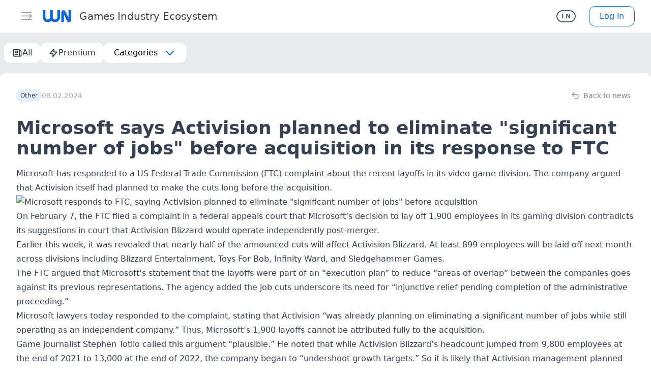

--- FILE ---
content_type: text/html; charset=UTF-8
request_url: https://wnhub.io/news/legal/item-42885?scroll=comments
body_size: 75088
content:
<!DOCTYPE html><html><head><meta charset="utf-8">
<meta name="viewport" content="width=device-width, initial-scale=1, shrink-to-fit=no, user-scalable=no, viewport-fit=cover">
<title>Microsoft says Activision planned to eliminate &quot;significant number of jobs&quot; before acquisition in its response to FTC | WN Hub</title>
<link rel="preconnect" href="https://resizer.wnhub.io">
<link rel="preconnect" href="https://cdn.wnhub.io">
<link rel="preconnect" href="https://cdn2.wnhub.io">
<meta property="og:site_name" content="WN Hub">
<meta name="twitter:card" content="summary_large_image">
<meta property="og:title" content="Microsoft says Activision planned to eliminate &quot;significant number of jobs&quot; before acquisition in its response to FTC">
<meta name="twitter:title" content="Microsoft says Activision planned to eliminate &quot;significant number of jobs&quot; before acquisition in its response to FTC">
<meta name="description" content="Microsoft has responded to a US Federal Trade Commission (FTC) complaint about the recent layoffs in its video game division. The company argued that Activision itself had planned to make the cuts long before the acquisition.">
<meta property="og:description" content="Microsoft has responded to a US Federal Trade Commission (FTC) complaint about the recent layoffs in its video game division. The company argued that Activision itself had planned to make the cuts long before the acquisition.">
<meta name="twitter:description" content="Microsoft has responded to a US Federal Trade Commission (FTC) complaint about the recent layoffs in its video game division. The company argued that Activision itself had planned to make the cuts long before the acquisition.">
<meta name="keywords" content="Microsoft, Legal, Activision Blizzard, FTC">
<meta property="og:image" content="https://gameworldobserver.com/wp-content/uploads/2024/02/microsoft-ftc-layoffs-1200x630.jpg">
<meta name="twitter:image" content="https://gameworldobserver.com/wp-content/uploads/2024/02/microsoft-ftc-layoffs-1200x630.jpg">
<meta property="og:type" content="article">
<meta property="article:published_time" content="2024-02-08T18:33:40.000000Z">
<meta property="article:section" content="Other">
<meta property="article:tag" content="Microsoft">
<meta property="article:tag" content="Legal">
<meta property="article:tag" content="Activision Blizzard">
<meta property="article:tag" content="FTC">
<link rel="canonical" href="https://wnhub.io/news/other/item-42885">
<style>/*! tailwindcss v3.4.1 | MIT License | https://tailwindcss.com*/*,:after,:before{border:0 solid #d1d6dd;box-sizing:border-box}:after,:before{--tw-content:""}:host,html{line-height:1.5;-webkit-text-size-adjust:100%;font-family:ui-sans-serif,system-ui,sans-serif,Apple Color Emoji,Segoe UI Emoji,Segoe UI Symbol,Noto Color Emoji;font-feature-settings:normal;font-variation-settings:normal;tab-size:4;-webkit-tap-highlight-color:transparent}body{line-height:inherit;margin:0}hr{border-top-width:1px;color:inherit;height:0}abbr:where([title]){-webkit-text-decoration:underline dotted;text-decoration:underline dotted}h1,h2,h3,h4,h5,h6{font-size:inherit;font-weight:inherit}a{color:inherit;text-decoration:inherit}b,strong{font-weight:bolder}code,kbd,pre,samp{font-family:ui-monospace,SFMono-Regular,Menlo,Monaco,Consolas,Liberation Mono,Courier New,monospace;font-feature-settings:normal;font-size:1em;font-variation-settings:normal}small{font-size:80%}sub,sup{font-size:75%;line-height:0;position:relative;vertical-align:initial}sub{bottom:-.25em}sup{top:-.5em}table{border-collapse:collapse;border-color:inherit;text-indent:0}button,input,optgroup,select,textarea{color:inherit;font-family:inherit;font-feature-settings:inherit;font-size:100%;font-variation-settings:inherit;font-weight:inherit;line-height:inherit;margin:0;padding:0}button,select{text-transform:none}[type=button],[type=reset],[type=submit],button{-webkit-appearance:button;background-color:initial;background-image:none}:-moz-focusring{outline:auto}:-moz-ui-invalid{box-shadow:none}progress{vertical-align:initial}::-webkit-inner-spin-button,::-webkit-outer-spin-button{height:auto}[type=search]{-webkit-appearance:textfield;outline-offset:-2px}::-webkit-search-decoration{-webkit-appearance:none}::-webkit-file-upload-button{-webkit-appearance:button;font:inherit}summary{display:list-item}blockquote,dd,dl,figure,h1,h2,h3,h4,h5,h6,hr,p,pre{margin:0}fieldset{margin:0}fieldset,legend{padding:0}menu,ol,ul{list-style:none;margin:0;padding:0}dialog{padding:0}textarea{resize:vertical}input::placeholder,textarea::placeholder{color:#a3adbb;opacity:1}[role=button],button{cursor:pointer}:disabled{cursor:default}audio,canvas,embed,iframe,img,object,svg,video{display:block;vertical-align:middle}img,video{height:auto;max-width:100%}[hidden]{display:none}*,::backdrop,:after,:before{--tw-border-spacing-x:0;--tw-border-spacing-y:0;--tw-translate-x:0;--tw-translate-y:0;--tw-rotate:0;--tw-skew-x:0;--tw-skew-y:0;--tw-scale-x:1;--tw-scale-y:1;--tw-pan-x: ;--tw-pan-y: ;--tw-pinch-zoom: ;--tw-scroll-snap-strictness:proximity;--tw-gradient-from-position: ;--tw-gradient-via-position: ;--tw-gradient-to-position: ;--tw-ordinal: ;--tw-slashed-zero: ;--tw-numeric-figure: ;--tw-numeric-spacing: ;--tw-numeric-fraction: ;--tw-ring-inset: ;--tw-ring-offset-width:0px;--tw-ring-offset-color:#fff;--tw-ring-color:#3b82f680;--tw-ring-offset-shadow:0 0 #0000;--tw-ring-shadow:0 0 #0000;--tw-shadow:0 0 #0000;--tw-shadow-colored:0 0 #0000;--tw-blur: ;--tw-brightness: ;--tw-contrast: ;--tw-grayscale: ;--tw-hue-rotate: ;--tw-invert: ;--tw-saturate: ;--tw-sepia: ;--tw-drop-shadow: ;--tw-backdrop-blur: ;--tw-backdrop-brightness: ;--tw-backdrop-contrast: ;--tw-backdrop-grayscale: ;--tw-backdrop-hue-rotate: ;--tw-backdrop-invert: ;--tw-backdrop-opacity: ;--tw-backdrop-saturate: ;--tw-backdrop-sepia: }.container{width:100%}@media (min-width:375px){.container{max-width:375px}}@media (min-width:420px){.container{max-width:420px}}@media (min-width:640px){.container{max-width:640px}}@media (min-width:768px){.container{max-width:768px}}@media (min-width:1024px){.container{max-width:1024px}}@media (min-width:1280px){.container{max-width:1280px}}@media (min-width:1536px){.container{max-width:1536px}}.aspect-h-9{--tw-aspect-h:9}.aspect-w-16{padding-bottom:calc(var(--tw-aspect-h)/var(--tw-aspect-w)*100%);position:relative;--tw-aspect-w:16}.aspect-w-16>*{bottom:0;height:100%;left:0;position:absolute;right:0;top:0;width:100%}.prose{color:var(--tw-prose-body);max-width:65ch}.prose :where(p):not(:where([class~=not-prose],[class~=not-prose] *)){margin-bottom:1.25em;margin-top:1.25em}.prose :where([class~=lead]):not(:where([class~=not-prose],[class~=not-prose] *)){color:var(--tw-prose-lead);font-size:1.25em;line-height:1.6;margin-bottom:1.2em;margin-top:1.2em}.prose :where(a):not(:where([class~=not-prose],[class~=not-prose] *)){color:var(--tw-prose-links);font-weight:500;text-decoration:underline}.prose :where(strong):not(:where([class~=not-prose],[class~=not-prose] *)){color:var(--tw-prose-bold);font-weight:600}.prose :where(a strong):not(:where([class~=not-prose],[class~=not-prose] *)){color:inherit}.prose :where(blockquote strong):not(:where([class~=not-prose],[class~=not-prose] *)){color:inherit}.prose :where(thead th strong):not(:where([class~=not-prose],[class~=not-prose] *)){color:inherit}.prose :where(ol):not(:where([class~=not-prose],[class~=not-prose] *)){list-style-type:decimal;margin-bottom:1.25em;margin-top:1.25em;padding-left:1.625em}.prose :where(ol[type=A]):not(:where([class~=not-prose],[class~=not-prose] *)){list-style-type:upper-alpha}.prose :where(ol[type=a]):not(:where([class~=not-prose],[class~=not-prose] *)){list-style-type:lower-alpha}.prose :where(ol[type=A s]):not(:where([class~=not-prose],[class~=not-prose] *)){list-style-type:upper-alpha}.prose :where(ol[type=a s]):not(:where([class~=not-prose],[class~=not-prose] *)){list-style-type:lower-alpha}.prose :where(ol[type=I]):not(:where([class~=not-prose],[class~=not-prose] *)){list-style-type:upper-roman}.prose :where(ol[type=i]):not(:where([class~=not-prose],[class~=not-prose] *)){list-style-type:lower-roman}.prose :where(ol[type=I s]):not(:where([class~=not-prose],[class~=not-prose] *)){list-style-type:upper-roman}.prose :where(ol[type=i s]):not(:where([class~=not-prose],[class~=not-prose] *)){list-style-type:lower-roman}.prose :where(ol[type="1"]):not(:where([class~=not-prose],[class~=not-prose] *)){list-style-type:decimal}.prose :where(ul):not(:where([class~=not-prose],[class~=not-prose] *)){list-style-type:disc;margin-bottom:1.25em;margin-top:1.25em;padding-left:1.625em}.prose :where(ol>li):not(:where([class~=not-prose],[class~=not-prose] *))::marker{color:var(--tw-prose-counters);font-weight:400}.prose :where(ul>li):not(:where([class~=not-prose],[class~=not-prose] *))::marker{color:var(--tw-prose-bullets)}.prose :where(dt):not(:where([class~=not-prose],[class~=not-prose] *)){color:var(--tw-prose-headings);font-weight:600;margin-top:1.25em}.prose :where(hr):not(:where([class~=not-prose],[class~=not-prose] *)){border-color:var(--tw-prose-hr);border-top-width:1px;margin-bottom:3em;margin-top:3em}.prose :where(blockquote):not(:where([class~=not-prose],[class~=not-prose] *)){border-left-color:var(--tw-prose-quote-borders);border-left-width:.25rem;color:var(--tw-prose-quotes);font-style:italic;font-weight:500;margin-bottom:1.6em;margin-top:1.6em;padding-left:1em;quotes:"\201C""\201D""\2018""\2019"}.prose :where(blockquote p:first-of-type):not(:where([class~=not-prose],[class~=not-prose] *)):before{content:open-quote}.prose :where(blockquote p:last-of-type):not(:where([class~=not-prose],[class~=not-prose] *)):after{content:close-quote}.prose :where(h1):not(:where([class~=not-prose],[class~=not-prose] *)){color:var(--tw-prose-headings);font-size:2.25em;font-weight:800;line-height:1.1111111;margin-bottom:.8888889em;margin-top:0}.prose :where(h1 strong):not(:where([class~=not-prose],[class~=not-prose] *)){color:inherit;font-weight:900}.prose :where(h2):not(:where([class~=not-prose],[class~=not-prose] *)){color:var(--tw-prose-headings);font-size:1.5em;font-weight:700;line-height:1.3333333;margin-bottom:1em;margin-top:2em}.prose :where(h2 strong):not(:where([class~=not-prose],[class~=not-prose] *)){color:inherit;font-weight:800}.prose :where(h3):not(:where([class~=not-prose],[class~=not-prose] *)){color:var(--tw-prose-headings);font-size:1.25em;font-weight:600;line-height:1.6;margin-bottom:.6em;margin-top:1.6em}.prose :where(h3 strong):not(:where([class~=not-prose],[class~=not-prose] *)){color:inherit;font-weight:700}.prose :where(h4):not(:where([class~=not-prose],[class~=not-prose] *)){color:var(--tw-prose-headings);font-weight:600;line-height:1.5;margin-bottom:.5em;margin-top:1.5em}.prose :where(h4 strong):not(:where([class~=not-prose],[class~=not-prose] *)){color:inherit;font-weight:700}.prose :where(img):not(:where([class~=not-prose],[class~=not-prose] *)){margin:auto}.prose :where(picture):not(:where([class~=not-prose],[class~=not-prose] *)){display:block;margin-bottom:2em;margin-top:2em}.prose :where(kbd):not(:where([class~=not-prose],[class~=not-prose] *)){border-radius:.3125rem;box-shadow:0 0 0 1px rgb(var(--tw-prose-kbd-shadows)/10%),0 3px 0 rgb(var(--tw-prose-kbd-shadows)/10%);color:var(--tw-prose-kbd);font-family:inherit;font-size:.875em;font-weight:500;padding:.1875em .375em}.prose :where(code):not(:where([class~=not-prose],[class~=not-prose] *)){color:var(--tw-prose-code);font-size:.875em;font-weight:600}.prose :where(code):not(:where([class~=not-prose],[class~=not-prose] *)):before{content:"`"}.prose :where(code):not(:where([class~=not-prose],[class~=not-prose] *)):after{content:"`"}.prose :where(a code):not(:where([class~=not-prose],[class~=not-prose] *)){color:inherit}.prose :where(h1 code):not(:where([class~=not-prose],[class~=not-prose] *)){color:inherit}.prose :where(h2 code):not(:where([class~=not-prose],[class~=not-prose] *)){color:inherit;font-size:.875em}.prose :where(h3 code):not(:where([class~=not-prose],[class~=not-prose] *)){color:inherit;font-size:.9em}.prose :where(h4 code):not(:where([class~=not-prose],[class~=not-prose] *)){color:inherit}.prose :where(blockquote code):not(:where([class~=not-prose],[class~=not-prose] *)){color:inherit}.prose :where(thead th code):not(:where([class~=not-prose],[class~=not-prose] *)){color:inherit}.prose :where(pre):not(:where([class~=not-prose],[class~=not-prose] *)){background-color:var(--tw-prose-pre-bg);border-radius:.375rem;color:var(--tw-prose-pre-code);font-size:.875em;font-weight:400;line-height:1.7142857;margin-bottom:1.7142857em;margin-top:1.7142857em;overflow-x:auto;padding:.8571429em 1.1428571em}.prose :where(pre code):not(:where([class~=not-prose],[class~=not-prose] *)){background-color:initial;border-radius:0;border-width:0;color:inherit;font-family:inherit;font-size:inherit;font-weight:inherit;line-height:inherit;padding:0}.prose :where(pre code):not(:where([class~=not-prose],[class~=not-prose] *)):before{content:none}.prose :where(pre code):not(:where([class~=not-prose],[class~=not-prose] *)):after{content:none}.prose :where(table):not(:where([class~=not-prose],[class~=not-prose] *)){font-size:.875em;line-height:1.7142857;margin-bottom:2em;margin-top:2em;table-layout:auto;text-align:left;width:100%}.prose :where(thead):not(:where([class~=not-prose],[class~=not-prose] *)){border-bottom-color:var(--tw-prose-th-borders);border-bottom-width:1px}.prose :where(thead th):not(:where([class~=not-prose],[class~=not-prose] *)){color:var(--tw-prose-headings);font-weight:600;padding-bottom:.5714286em;padding-left:.5714286em;padding-right:.5714286em;vertical-align:bottom}.prose :where(tbody tr):not(:where([class~=not-prose],[class~=not-prose] *)){border-bottom-color:var(--tw-prose-td-borders);border-bottom-width:1px}.prose :where(tbody tr:last-child):not(:where([class~=not-prose],[class~=not-prose] *)){border-bottom-width:0}.prose :where(tbody td):not(:where([class~=not-prose],[class~=not-prose] *)){vertical-align:initial}.prose :where(tfoot):not(:where([class~=not-prose],[class~=not-prose] *)){border-top-color:var(--tw-prose-th-borders);border-top-width:1px}.prose :where(tfoot td):not(:where([class~=not-prose],[class~=not-prose] *)){vertical-align:top}.prose :where(figure>*):not(:where([class~=not-prose],[class~=not-prose] *)){margin-bottom:0;margin-top:0}.prose :where(figcaption):not(:where([class~=not-prose],[class~=not-prose] *)){color:var(--tw-prose-captions);font-size:.875em;line-height:1.4285714;margin-top:.8571429em}.prose{--tw-prose-body:#374151;--tw-prose-headings:#111827;--tw-prose-lead:#4b5563;--tw-prose-links:#111827;--tw-prose-bold:#111827;--tw-prose-counters:#6b7280;--tw-prose-bullets:#d1d5db;--tw-prose-hr:#e5e7eb;--tw-prose-quotes:#111827;--tw-prose-quote-borders:#e5e7eb;--tw-prose-captions:#6b7280;--tw-prose-kbd:#111827;--tw-prose-kbd-shadows:17 24 39;--tw-prose-code:#111827;--tw-prose-pre-code:#e5e7eb;--tw-prose-pre-bg:#1f2937;--tw-prose-th-borders:#d1d5db;--tw-prose-td-borders:#e5e7eb;--tw-prose-invert-body:#d1d5db;--tw-prose-invert-headings:#fff;--tw-prose-invert-lead:#9ca3af;--tw-prose-invert-links:#fff;--tw-prose-invert-bold:#fff;--tw-prose-invert-counters:#9ca3af;--tw-prose-invert-bullets:#4b5563;--tw-prose-invert-hr:#374151;--tw-prose-invert-quotes:#f3f4f6;--tw-prose-invert-quote-borders:#374151;--tw-prose-invert-captions:#9ca3af;--tw-prose-invert-kbd:#fff;--tw-prose-invert-kbd-shadows:255 255 255;--tw-prose-invert-code:#fff;--tw-prose-invert-pre-code:#d1d5db;--tw-prose-invert-pre-bg:#00000080;--tw-prose-invert-th-borders:#4b5563;--tw-prose-invert-td-borders:#374151;font-size:1rem;line-height:1.75}.prose :where(picture>img):not(:where([class~=not-prose],[class~=not-prose] *)){margin-bottom:0;margin-top:0}.prose :where(video):not(:where([class~=not-prose],[class~=not-prose] *)){margin-bottom:2em;margin-top:2em}.prose :where(li):not(:where([class~=not-prose],[class~=not-prose] *)){margin-bottom:.5em;margin-top:.5em}.prose :where(ol>li):not(:where([class~=not-prose],[class~=not-prose] *)){padding-left:.375em}.prose :where(ul>li):not(:where([class~=not-prose],[class~=not-prose] *)){padding-left:.375em}.prose :where(.prose>ul>li p):not(:where([class~=not-prose],[class~=not-prose] *)){margin-bottom:.75em;margin-top:.75em}.prose :where(.prose>ul>li>:first-child):not(:where([class~=not-prose],[class~=not-prose] *)){margin-top:1.25em}.prose :where(.prose>ul>li>:last-child):not(:where([class~=not-prose],[class~=not-prose] *)){margin-bottom:1.25em}.prose :where(.prose>ol>li>:first-child):not(:where([class~=not-prose],[class~=not-prose] *)){margin-top:1.25em}.prose :where(.prose>ol>li>:last-child):not(:where([class~=not-prose],[class~=not-prose] *)){margin-bottom:1.25em}.prose :where(ul ul,ul ol,ol ul,ol ol):not(:where([class~=not-prose],[class~=not-prose] *)){margin-bottom:.75em;margin-top:.75em}.prose :where(dl):not(:where([class~=not-prose],[class~=not-prose] *)){margin-bottom:1.25em;margin-top:1.25em}.prose :where(dd):not(:where([class~=not-prose],[class~=not-prose] *)){margin-top:.5em;padding-left:1.625em}.prose :where(hr+*):not(:where([class~=not-prose],[class~=not-prose] *)){margin-top:0}.prose :where(h2+*):not(:where([class~=not-prose],[class~=not-prose] *)){margin-top:0}.prose :where(h3+*):not(:where([class~=not-prose],[class~=not-prose] *)){margin-top:0}.prose :where(h4+*):not(:where([class~=not-prose],[class~=not-prose] *)){margin-top:0}.prose :where(thead th:first-child):not(:where([class~=not-prose],[class~=not-prose] *)){padding-left:0}.prose :where(thead th:last-child):not(:where([class~=not-prose],[class~=not-prose] *)){padding-right:0}.prose :where(tbody td,tfoot td):not(:where([class~=not-prose],[class~=not-prose] *)){padding:.5714286em}.prose :where(tbody td:first-child,tfoot td:first-child):not(:where([class~=not-prose],[class~=not-prose] *)){padding-left:0}.prose :where(tbody td:last-child,tfoot td:last-child):not(:where([class~=not-prose],[class~=not-prose] *)){padding-right:0}.prose :where(figure):not(:where([class~=not-prose],[class~=not-prose] *)){margin-bottom:2em;margin-top:2em}.prose :where(.prose>:first-child):not(:where([class~=not-prose],[class~=not-prose] *)){margin-top:0}.prose :where(.prose>:last-child):not(:where([class~=not-prose],[class~=not-prose] *)){margin-bottom:0}.prose-sm{font-size:.875rem;line-height:1.7142857}.prose-sm :where(p):not(:where([class~=not-prose],[class~=not-prose] *)){margin-bottom:1.1428571em;margin-top:1.1428571em}.prose-sm :where([class~=lead]):not(:where([class~=not-prose],[class~=not-prose] *)){font-size:1.2857143em;line-height:1.5555556;margin-bottom:.8888889em;margin-top:.8888889em}.prose-sm :where(blockquote):not(:where([class~=not-prose],[class~=not-prose] *)){margin-bottom:1.3333333em;margin-top:1.3333333em;padding-left:1.1111111em}.prose-sm :where(h1):not(:where([class~=not-prose],[class~=not-prose] *)){font-size:2.1428571em;line-height:1.2;margin-bottom:.8em;margin-top:0}.prose-sm :where(h2):not(:where([class~=not-prose],[class~=not-prose] *)){font-size:1.4285714em;line-height:1.4;margin-bottom:.8em;margin-top:1.6em}.prose-sm :where(h3):not(:where([class~=not-prose],[class~=not-prose] *)){font-size:1.2857143em;line-height:1.5555556;margin-bottom:.4444444em;margin-top:1.5555556em}.prose-sm :where(h4):not(:where([class~=not-prose],[class~=not-prose] *)){line-height:1.4285714;margin-bottom:.5714286em;margin-top:1.4285714em}.prose-sm :where(img):not(:where([class~=not-prose],[class~=not-prose] *)){margin-bottom:1.7142857em;margin-top:1.7142857em}.prose-sm :where(picture):not(:where([class~=not-prose],[class~=not-prose] *)){margin-bottom:1.7142857em;margin-top:1.7142857em}.prose-sm :where(picture>img):not(:where([class~=not-prose],[class~=not-prose] *)){margin-bottom:0;margin-top:0}.prose-sm :where(video):not(:where([class~=not-prose],[class~=not-prose] *)){margin-bottom:1.7142857em;margin-top:1.7142857em}.prose-sm :where(kbd):not(:where([class~=not-prose],[class~=not-prose] *)){border-radius:.3125rem;font-size:.8571429em;padding:.1428571em .3571429em}.prose-sm :where(code):not(:where([class~=not-prose],[class~=not-prose] *)){font-size:.8571429em}.prose-sm :where(h2 code):not(:where([class~=not-prose],[class~=not-prose] *)){font-size:.9em}.prose-sm :where(h3 code):not(:where([class~=not-prose],[class~=not-prose] *)){font-size:.8888889em}.prose-sm :where(pre):not(:where([class~=not-prose],[class~=not-prose] *)){border-radius:.25rem;font-size:.8571429em;line-height:1.6666667;margin-bottom:1.6666667em;margin-top:1.6666667em;padding:.6666667em 1em}.prose-sm :where(ol):not(:where([class~=not-prose],[class~=not-prose] *)){margin-bottom:1.1428571em;margin-top:1.1428571em;padding-left:1.5714286em}.prose-sm :where(ul):not(:where([class~=not-prose],[class~=not-prose] *)){margin-bottom:1.1428571em;margin-top:1.1428571em;padding-left:1.5714286em}.prose-sm :where(li):not(:where([class~=not-prose],[class~=not-prose] *)){margin-bottom:.2857143em;margin-top:.2857143em}.prose-sm :where(ol>li):not(:where([class~=not-prose],[class~=not-prose] *)){padding-left:.4285714em}.prose-sm :where(ul>li):not(:where([class~=not-prose],[class~=not-prose] *)){padding-left:.4285714em}.prose-sm :where(.prose-sm>ul>li p):not(:where([class~=not-prose],[class~=not-prose] *)){margin-bottom:.5714286em;margin-top:.5714286em}.prose-sm :where(.prose-sm>ul>li>:first-child):not(:where([class~=not-prose],[class~=not-prose] *)){margin-top:1.1428571em}.prose-sm :where(.prose-sm>ul>li>:last-child):not(:where([class~=not-prose],[class~=not-prose] *)){margin-bottom:1.1428571em}.prose-sm :where(.prose-sm>ol>li>:first-child):not(:where([class~=not-prose],[class~=not-prose] *)){margin-top:1.1428571em}.prose-sm :where(.prose-sm>ol>li>:last-child):not(:where([class~=not-prose],[class~=not-prose] *)){margin-bottom:1.1428571em}.prose-sm :where(ul ul,ul ol,ol ul,ol ol):not(:where([class~=not-prose],[class~=not-prose] *)){margin-bottom:.5714286em;margin-top:.5714286em}.prose-sm :where(dl):not(:where([class~=not-prose],[class~=not-prose] *)){margin-bottom:1.1428571em;margin-top:1.1428571em}.prose-sm :where(dt):not(:where([class~=not-prose],[class~=not-prose] *)){margin-top:1.1428571em}.prose-sm :where(dd):not(:where([class~=not-prose],[class~=not-prose] *)){margin-top:.2857143em;padding-left:1.5714286em}.prose-sm :where(hr):not(:where([class~=not-prose],[class~=not-prose] *)){margin-bottom:2.8571429em;margin-top:2.8571429em}.prose-sm :where(hr+*):not(:where([class~=not-prose],[class~=not-prose] *)){margin-top:0}.prose-sm :where(h2+*):not(:where([class~=not-prose],[class~=not-prose] *)){margin-top:0}.prose-sm :where(h3+*):not(:where([class~=not-prose],[class~=not-prose] *)){margin-top:0}.prose-sm :where(h4+*):not(:where([class~=not-prose],[class~=not-prose] *)){margin-top:0}.prose-sm :where(table):not(:where([class~=not-prose],[class~=not-prose] *)){font-size:.8571429em;line-height:1.5}.prose-sm :where(thead th):not(:where([class~=not-prose],[class~=not-prose] *)){padding-bottom:.6666667em;padding-left:1em;padding-right:1em}.prose-sm :where(thead th:first-child):not(:where([class~=not-prose],[class~=not-prose] *)){padding-left:0}.prose-sm :where(thead th:last-child):not(:where([class~=not-prose],[class~=not-prose] *)){padding-right:0}.prose-sm :where(tbody td,tfoot td):not(:where([class~=not-prose],[class~=not-prose] *)){padding:.6666667em 1em}.prose-sm :where(tbody td:first-child,tfoot td:first-child):not(:where([class~=not-prose],[class~=not-prose] *)){padding-left:0}.prose-sm :where(tbody td:last-child,tfoot td:last-child):not(:where([class~=not-prose],[class~=not-prose] *)){padding-right:0}.prose-sm :where(figure):not(:where([class~=not-prose],[class~=not-prose] *)){margin-bottom:1.7142857em;margin-top:1.7142857em}.prose-sm :where(figure>*):not(:where([class~=not-prose],[class~=not-prose] *)){margin-bottom:0;margin-top:0}.prose-sm :where(figcaption):not(:where([class~=not-prose],[class~=not-prose] *)){font-size:.8571429em;line-height:1.3333333;margin-top:.6666667em}.prose-sm :where(.prose-sm>:first-child):not(:where([class~=not-prose],[class~=not-prose] *)){margin-top:0}.prose-sm :where(.prose-sm>:last-child):not(:where([class~=not-prose],[class~=not-prose] *)){margin-bottom:0}.prose-dark{color:#d1d5db}.prose-dark :where([class~=lead]):not(:where([class~=not-prose],[class~=not-prose] *)){color:#9ca3af}.prose-dark :where(a):not(:where([class~=not-prose],[class~=not-prose] *)){color:#f3f4f6}.prose-dark :where(strong):not(:where([class~=not-prose],[class~=not-prose] *)){color:#f3f4f6}.prose-dark :where(ul>li):not(:where([class~=not-prose],[class~=not-prose] *)):before{background-color:#d1d5db}.prose-dark :where(hr):not(:where([class~=not-prose],[class~=not-prose] *)){border-color:#1f2937}.prose-dark :where(blockquote):not(:where([class~=not-prose],[class~=not-prose] *)){border-left-color:#4b5563;color:#f3f4f6}.prose-dark :where(h1):not(:where([class~=not-prose],[class~=not-prose] *)){color:#f3f4f6}.prose-dark :where(h2):not(:where([class~=not-prose],[class~=not-prose] *)){color:#f3f4f6}.prose-dark :where(h3):not(:where([class~=not-prose],[class~=not-prose] *)){color:#f3f4f6}.prose-dark :where(h4):not(:where([class~=not-prose],[class~=not-prose] *)){color:#f3f4f6}.prose-dark :where(code):not(:where([class~=not-prose],[class~=not-prose] *)){color:#f3f4f6}.prose-dark :where(a code):not(:where([class~=not-prose],[class~=not-prose] *)){color:#f3f4f6}.prose-dark :where(pre):not(:where([class~=not-prose],[class~=not-prose] *)){background-color:#1f2937;color:#e5e7eb}.prose-dark :where(thead):not(:where([class~=not-prose],[class~=not-prose] *)){border-bottom-color:#374151;color:#f3f4f6}.prose-dark :where(tbody tr):not(:where([class~=not-prose],[class~=not-prose] *)){border-bottom-color:#1f2937}.sr-only{height:1px;margin:-1px;overflow:hidden;padding:0;position:absolute;width:1px;clip:rect(0,0,0,0);border-width:0;white-space:nowrap}.pointer-events-none{pointer-events:none}.pointer-events-auto{pointer-events:auto}.visible{visibility:visible}.invisible{visibility:hidden}.collapse{visibility:collapse}.static{position:static}.\!fixed{position:fixed!important}.fixed{position:fixed}.\!absolute{position:absolute!important}.absolute{position:absolute}.relative{position:relative}.sticky{position:sticky}.inset-0{inset:0}.-bottom-3{bottom:-.75rem}.-left-11{left:-2.75rem}.-right-1{right:-.25rem}.-right-12{right:-3rem}.-right-2{right:-.5rem}.-top-2{top:-.5rem}.bottom-0{bottom:0}.bottom-1{bottom:.25rem}.bottom-4{bottom:1rem}.bottom-full{bottom:100%}.left-0{left:0}.left-3{left:.75rem}.left-3\.5{left:.875rem}.left-4{left:1rem}.right-0{right:0}.right-1{right:.25rem}.right-2{right:.5rem}.right-2\.5{right:.625rem}.right-3{right:.75rem}.right-4{right:1rem}.right-\[8px\]{right:8px}.top-0{top:0}.top-1{top:.25rem}.top-2{top:.5rem}.top-2\.5{top:.625rem}.top-24{top:6rem}.top-3{top:.75rem}.top-4{top:1rem}.top-\[8px\]{top:8px}.top-\[calc\(4rem\+var\(--sat\)\)\]{top:calc(4rem + var(--sat))}.top-full{top:100%}.\!z-50{z-index:50!important}.z-10{z-index:10}.z-20{z-index:20}.z-30{z-index:30}.z-40{z-index:40}.z-50{z-index:50}.order-last{order:9999}.col-span-2{grid-column:span 2/span 2}.-m-1{margin:-.25rem}.m-1{margin:.25rem}.m-auto{margin:auto}.-my-px{margin-bottom:-1px;margin-top:-1px}.mx-3{margin-left:.75rem;margin-right:.75rem}.mx-\[15px\]{margin-left:15px;margin-right:15px}.mx-auto{margin-left:auto;margin-right:auto}.mx-px{margin-left:1px;margin-right:1px}.my-0{margin-bottom:0;margin-top:0}.my-0\.5{margin-bottom:.125rem;margin-top:.125rem}.my-1{margin-bottom:.25rem;margin-top:.25rem}.my-2{margin-bottom:.5rem;margin-top:.5rem}.my-3{margin-bottom:.75rem;margin-top:.75rem}.my-4{margin-bottom:1rem;margin-top:1rem}.my-5{margin-bottom:1.25rem;margin-top:1.25rem}.my-6{margin-bottom:1.5rem;margin-top:1.5rem}.\!mb-0{margin-bottom:0!important}.\!mt-6{margin-top:1.5rem!important}.\!mt-8{margin-top:2rem!important}.-mb-px{margin-bottom:-1px}.-ml-2{margin-left:-.5rem}.-mr-2{margin-right:-.5rem}.-mt-0{margin-top:0}.-mt-0\.5{margin-top:-.125rem}.-mt-1{margin-top:-.25rem}.-mt-14{margin-top:-3.5rem}.-mt-24{margin-top:-6rem}.-mt-44{margin-top:-11rem}.mb-1{margin-bottom:.25rem}.mb-1\.5{margin-bottom:.375rem}.mb-2{margin-bottom:.5rem}.mb-2\.5{margin-bottom:.625rem}.mb-3{margin-bottom:.75rem}.mb-4{margin-bottom:1rem}.mb-5{margin-bottom:1.25rem}.mb-6{margin-bottom:1.5rem}.mb-7{margin-bottom:1.75rem}.mb-8{margin-bottom:2rem}.mb-px{margin-bottom:1px}.ml-11{margin-left:2.75rem}.ml-2{margin-left:.5rem}.ml-3{margin-left:.75rem}.ml-4{margin-left:1rem}.ml-5{margin-left:1.25rem}.ml-8{margin-left:2rem}.ml-auto{margin-left:auto}.mr-1{margin-right:.25rem}.mr-1\.5{margin-right:.375rem}.mr-2{margin-right:.5rem}.mr-2\.5{margin-right:.625rem}.mr-20{margin-right:5rem}.mr-3{margin-right:.75rem}.mr-4{margin-right:1rem}.mr-6{margin-right:1.5rem}.mr-8{margin-right:2rem}.mr-auto{margin-right:auto}.mr-px{margin-right:1px}.mt-0{margin-top:0}.mt-0\.5{margin-top:.125rem}.mt-1{margin-top:.25rem}.mt-10{margin-top:2.5rem}.mt-2{margin-top:.5rem}.mt-2\.5{margin-top:.625rem}.mt-3{margin-top:.75rem}.mt-4{margin-top:1rem}.mt-5{margin-top:1.25rem}.mt-6{margin-top:1.5rem}.mt-8{margin-top:2rem}.mt-\[1px\]{margin-top:1px}.mt-\[25px\]{margin-top:25px}.mt-\[2px\]{margin-top:2px}.mt-\[6px\]{margin-top:6px}.mt-\[70px\]{margin-top:70px}.mt-auto{margin-top:auto}.box-content{box-sizing:initial}.line-clamp-1{-webkit-line-clamp:1}.line-clamp-1,.line-clamp-2{display:-webkit-box;overflow:hidden;-webkit-box-orient:vertical}.line-clamp-2{-webkit-line-clamp:2}.line-clamp-3{-webkit-line-clamp:3}.line-clamp-3,.line-clamp-4{display:-webkit-box;overflow:hidden;-webkit-box-orient:vertical}.line-clamp-4{-webkit-line-clamp:4}.\!block{display:block!important}.block{display:block}.inline-block{display:inline-block}.\!inline{display:inline!important}.inline{display:inline}.flex{display:flex}.inline-flex{display:inline-flex}.table{display:table}.grid{display:grid}.hidden{display:none}.aspect-2\/1{aspect-ratio:2/1}.aspect-square{aspect-ratio:1/1}.aspect-video{aspect-ratio:16/9}.\!h-10{height:2.5rem!important}.\!h-auto{height:auto!important}.h-0{height:0}.h-10{height:2.5rem}.h-12{height:3rem}.h-14{height:3.5rem}.h-16{height:4rem}.h-2{height:.5rem}.h-28{height:7rem}.h-3{height:.75rem}.h-4{height:1rem}.h-48{height:12rem}.h-5{height:1.25rem}.h-6{height:1.5rem}.h-7{height:1.75rem}.h-8{height:2rem}.h-9{height:2.25rem}.h-\[120px\]{height:120px}.h-\[19px\]{height:19px}.h-\[200px\]{height:200px}.h-\[20px\]{height:20px}.h-\[24px\]{height:24px}.h-\[40px\]{height:40px}.h-\[45px\]{height:45px}.h-\[4rem\]{height:4rem}.h-\[55px\]{height:55px}.h-\[57px\]{height:57px}.h-\[63px\]{height:63px}.h-\[66px\]{height:66px}.h-\[77px\]{height:77px}.h-auto{height:auto}.h-full{height:100%}.h-screen{height:100vh}.max-h-56{max-height:14rem}.max-h-64{max-height:16rem}.max-h-\[140px\]{max-height:140px}.max-h-\[350px\]{max-height:350px}.max-h-\[45px\]{max-height:45px}.max-h-\[70vh\]{max-height:70vh}.max-h-full{max-height:100%}.max-h-screen{max-height:100vh}.min-h-10{min-height:2.5rem}.min-h-12{min-height:3rem}.min-h-48{min-height:12rem}.min-h-\[100px\]{min-height:100px}.min-h-\[132px\]{min-height:132px}.min-h-\[140px\]{min-height:140px}.min-h-\[200px\]{min-height:200px}.min-h-\[20px\]{min-height:20px}.min-h-\[250px\]{min-height:250px}.min-h-\[3\.5rem\]{min-height:3.5rem}.min-h-\[4\.5rem\]{min-height:4.5rem}.min-h-\[470px\]{min-height:470px}.min-h-\[80px\]{min-height:80px}.\!w-\[calc\(100\%-64px\)\]{width:calc(100% - 64px)!important}.\!w-auto{width:auto!important}.w-0{width:0}.w-1\/2{width:50%}.w-1\/3{width:33.333333%}.w-1\/4{width:25%}.w-10{width:2.5rem}.w-11\/12{width:91.666667%}.w-12{width:3rem}.w-14{width:3.5rem}.w-16{width:4rem}.w-2\/12{width:16.666667%}.w-2\/3{width:66.666667%}.w-2\/6{width:33.333333%}.w-20{width:5rem}.w-24{width:6rem}.w-28{width:7rem}.w-3{width:.75rem}.w-3\/12{width:25%}.w-3\/4{width:75%}.w-36{width:9rem}.w-4{width:1rem}.w-4\/6{width:66.666667%}.w-40{width:10rem}.w-48{width:12rem}.w-5{width:1.25rem}.w-56{width:14rem}.w-6{width:1.5rem}.w-64{width:16rem}.w-7{width:1.75rem}.w-8{width:2rem}.w-80{width:20rem}.w-9{width:2.25rem}.w-\[100px\]{width:100px}.w-\[100vw\]{width:100vw}.w-\[108px\]{width:108px}.w-\[120px\]{width:120px}.w-\[16\%\]{width:16%}.w-\[160px\]{width:160px}.w-\[18px\]{width:18px}.w-\[1px\]{width:1px}.w-\[24px\]{width:24px}.w-\[30\%\]{width:30%}.w-\[40px\]{width:40px}.w-\[55px\]{width:55px}.w-\[60\%\]{width:60%}.w-\[60px\]{width:60px}.w-\[64px\]{width:64px}.w-\[66px\]{width:66px}.w-\[80\%\]{width:80%}.w-auto{width:auto}.w-full{width:100%}.w-max{width:max-content}.w-min{width:min-content}.w-screen{width:100vw}.min-w-0{min-width:0}.min-w-56{min-width:14rem}.min-w-\[120px\]{min-width:120px}.min-w-\[160px\]{min-width:160px}.min-w-\[180px\]{min-width:180px}.min-w-\[200px\]{min-width:200px}.min-w-\[260px\]{min-width:260px}.min-w-\[45px\]{min-width:45px}.min-w-full{min-width:100%}.max-w-16{max-width:4rem}.max-w-2xl{max-width:42rem}.max-w-3xl{max-width:48rem}.max-w-4xl{max-width:56rem}.max-w-56{max-width:14rem}.max-w-5xl{max-width:64rem}.max-w-64{max-width:16rem}.max-w-6xl{max-width:72rem}.max-w-7xl{max-width:80rem}.max-w-\[18rem\]{max-width:18rem}.max-w-\[45\%\]{max-width:45%}.max-w-\[460px\]{max-width:460px}.max-w-\[50\%\]{max-width:50%}.max-w-\[75ch\]{max-width:75ch}.max-w-\[80ch\]{max-width:80ch}.max-w-\[920px\]{max-width:920px}.max-w-full{max-width:100%}.max-w-lg{max-width:32rem}.max-w-md{max-width:28rem}.max-w-none{max-width:none}.max-w-screen-2xl{max-width:1536px}.max-w-screen-md{max-width:768px}.max-w-screen-sm{max-width:640px}.max-w-screen-xl{max-width:1280px}.max-w-sm{max-width:24rem}.max-w-xl{max-width:36rem}.max-w-xs{max-width:20rem}.flex-1{flex:1 1 0%}.flex-\[1_0_auto\]{flex:1 0 auto}.flex-shrink{flex-shrink:1}.flex-shrink-0{flex-shrink:0}.shrink{flex-shrink:1}.shrink-0{flex-shrink:0}.flex-grow{flex-grow:1}.flex-grow-0{flex-grow:0}.grow{flex-grow:1}.border-collapse{border-collapse:collapse}.origin-top-left{transform-origin:top left}.-translate-x-full{--tw-translate-x:-100%;transform:translate(-100%,var(--tw-translate-y)) rotate(var(--tw-rotate)) skewX(var(--tw-skew-x)) skewY(var(--tw-skew-y)) scaleX(var(--tw-scale-x)) scaleY(var(--tw-scale-y));transform:translate(var(--tw-translate-x),var(--tw-translate-y)) rotate(var(--tw-rotate)) skewX(var(--tw-skew-x)) skewY(var(--tw-skew-y)) scaleX(var(--tw-scale-x)) scaleY(var(--tw-scale-y))}.-translate-y-3{--tw-translate-y:-0.75rem;transform:translate(var(--tw-translate-x),-.75rem) rotate(var(--tw-rotate)) skewX(var(--tw-skew-x)) skewY(var(--tw-skew-y)) scaleX(var(--tw-scale-x)) scaleY(var(--tw-scale-y));transform:translate(var(--tw-translate-x),var(--tw-translate-y)) rotate(var(--tw-rotate)) skewX(var(--tw-skew-x)) skewY(var(--tw-skew-y)) scaleX(var(--tw-scale-x)) scaleY(var(--tw-scale-y))}.-translate-y-4{--tw-translate-y:-1rem;transform:translate(var(--tw-translate-x),-1rem) rotate(var(--tw-rotate)) skewX(var(--tw-skew-x)) skewY(var(--tw-skew-y)) scaleX(var(--tw-scale-x)) scaleY(var(--tw-scale-y));transform:translate(var(--tw-translate-x),var(--tw-translate-y)) rotate(var(--tw-rotate)) skewX(var(--tw-skew-x)) skewY(var(--tw-skew-y)) scaleX(var(--tw-scale-x)) scaleY(var(--tw-scale-y))}.translate-x-0{--tw-translate-x:0px;transform:translateY(var(--tw-translate-y)) rotate(var(--tw-rotate)) skewX(var(--tw-skew-x)) skewY(var(--tw-skew-y)) scaleX(var(--tw-scale-x)) scaleY(var(--tw-scale-y));transform:translate(var(--tw-translate-x),var(--tw-translate-y)) rotate(var(--tw-rotate)) skewX(var(--tw-skew-x)) skewY(var(--tw-skew-y)) scaleX(var(--tw-scale-x)) scaleY(var(--tw-scale-y))}.translate-y-0{--tw-translate-y:0px;transform:translate(var(--tw-translate-x)) rotate(var(--tw-rotate)) skewX(var(--tw-skew-x)) skewY(var(--tw-skew-y)) scaleX(var(--tw-scale-x)) scaleY(var(--tw-scale-y));transform:translate(var(--tw-translate-x),var(--tw-translate-y)) rotate(var(--tw-rotate)) skewX(var(--tw-skew-x)) skewY(var(--tw-skew-y)) scaleX(var(--tw-scale-x)) scaleY(var(--tw-scale-y))}.translate-y-10{--tw-translate-y:2.5rem;transform:translate(var(--tw-translate-x),2.5rem) rotate(var(--tw-rotate)) skewX(var(--tw-skew-x)) skewY(var(--tw-skew-y)) scaleX(var(--tw-scale-x)) scaleY(var(--tw-scale-y));transform:translate(var(--tw-translate-x),var(--tw-translate-y)) rotate(var(--tw-rotate)) skewX(var(--tw-skew-x)) skewY(var(--tw-skew-y)) scaleX(var(--tw-scale-x)) scaleY(var(--tw-scale-y))}.translate-y-2{--tw-translate-y:0.5rem;transform:translate(var(--tw-translate-x),.5rem) rotate(var(--tw-rotate)) skewX(var(--tw-skew-x)) skewY(var(--tw-skew-y)) scaleX(var(--tw-scale-x)) scaleY(var(--tw-scale-y));transform:translate(var(--tw-translate-x),var(--tw-translate-y)) rotate(var(--tw-rotate)) skewX(var(--tw-skew-x)) skewY(var(--tw-skew-y)) scaleX(var(--tw-scale-x)) scaleY(var(--tw-scale-y))}.translate-y-full{--tw-translate-y:100%;transform:translate(var(--tw-translate-x),100%) rotate(var(--tw-rotate)) skewX(var(--tw-skew-x)) skewY(var(--tw-skew-y)) scaleX(var(--tw-scale-x)) scaleY(var(--tw-scale-y));transform:translate(var(--tw-translate-x),var(--tw-translate-y)) rotate(var(--tw-rotate)) skewX(var(--tw-skew-x)) skewY(var(--tw-skew-y)) scaleX(var(--tw-scale-x)) scaleY(var(--tw-scale-y))}.rotate-180{--tw-rotate:180deg;transform:translate(var(--tw-translate-x),var(--tw-translate-y)) rotate(180deg) skewX(var(--tw-skew-x)) skewY(var(--tw-skew-y)) scaleX(var(--tw-scale-x)) scaleY(var(--tw-scale-y));transform:translate(var(--tw-translate-x),var(--tw-translate-y)) rotate(var(--tw-rotate)) skewX(var(--tw-skew-x)) skewY(var(--tw-skew-y)) scaleX(var(--tw-scale-x)) scaleY(var(--tw-scale-y))}.scale-100{--tw-scale-x:1;--tw-scale-y:1;transform:translate(var(--tw-translate-x),var(--tw-translate-y)) rotate(var(--tw-rotate)) skewX(var(--tw-skew-x)) skewY(var(--tw-skew-y)) scaleX(1) scaleY(1);transform:translate(var(--tw-translate-x),var(--tw-translate-y)) rotate(var(--tw-rotate)) skewX(var(--tw-skew-x)) skewY(var(--tw-skew-y)) scaleX(var(--tw-scale-x)) scaleY(var(--tw-scale-y))}.scale-125{--tw-scale-x:1.25;--tw-scale-y:1.25;transform:translate(var(--tw-translate-x),var(--tw-translate-y)) rotate(var(--tw-rotate)) skewX(var(--tw-skew-x)) skewY(var(--tw-skew-y)) scaleX(1.25) scaleY(1.25);transform:translate(var(--tw-translate-x),var(--tw-translate-y)) rotate(var(--tw-rotate)) skewX(var(--tw-skew-x)) skewY(var(--tw-skew-y)) scaleX(var(--tw-scale-x)) scaleY(var(--tw-scale-y))}.scale-95{--tw-scale-x:.95;--tw-scale-y:.95;transform:translate(var(--tw-translate-x),var(--tw-translate-y)) rotate(var(--tw-rotate)) skewX(var(--tw-skew-x)) skewY(var(--tw-skew-y)) scaleX(.95) scaleY(.95)}.scale-95,.transform{transform:translate(var(--tw-translate-x),var(--tw-translate-y)) rotate(var(--tw-rotate)) skewX(var(--tw-skew-x)) skewY(var(--tw-skew-y)) scaleX(var(--tw-scale-x)) scaleY(var(--tw-scale-y))}@keyframes pulse{50%{opacity:.5}}.animate-pulse{animation:pulse 2s cubic-bezier(.4,0,.6,1) infinite}@keyframes spin{to{transform:rotate(1turn)}}.animate-spin{animation:spin 1s linear infinite}.cursor-not-allowed{cursor:not-allowed}.cursor-pointer{cursor:pointer}.select-none{-webkit-user-select:none;user-select:none}.resize-none{resize:none}.resize{resize:both}.list-disc{list-style-type:disc}.appearance-none{appearance:none}.auto-cols-fr{grid-auto-columns:minmax(0,1fr)}.grid-flow-col{grid-auto-flow:column}.grid-cols-1{grid-template-columns:repeat(1,minmax(0,1fr))}.grid-cols-2{grid-template-columns:repeat(2,minmax(0,1fr))}.grid-cols-3{grid-template-columns:repeat(3,minmax(0,1fr))}.grid-cols-4{grid-template-columns:repeat(4,minmax(0,1fr))}.grid-cols-5{grid-template-columns:repeat(5,minmax(0,1fr))}.grid-cols-6{grid-template-columns:repeat(6,minmax(0,1fr))}.grid-cols-\[84px_auto\]{grid-template-columns:84px auto}.grid-rows-5{grid-template-rows:repeat(5,minmax(0,1fr))}.grid-rows-\[repeat\(2\2c auto\)\]{grid-template-rows:repeat(2,auto)}.flex-row{flex-direction:row}.flex-row-reverse{flex-direction:row-reverse}.flex-col{flex-direction:column}.flex-col-reverse{flex-direction:column-reverse}.flex-wrap{flex-wrap:wrap}.flex-wrap-reverse{flex-wrap:wrap-reverse}.flex-nowrap{flex-wrap:nowrap}.place-content-start{place-content:start}.content-start{align-content:flex-start}.\!items-start{align-items:flex-start!important}.items-start{align-items:flex-start}.items-end{align-items:flex-end}.items-center{align-items:center}.items-baseline{align-items:baseline}.items-stretch{align-items:stretch}.justify-start{justify-content:flex-start}.justify-end{justify-content:flex-end}.justify-center{justify-content:center}.justify-between{justify-content:space-between}.gap-0{gap:0}.gap-0\.5{gap:.125rem}.gap-1{gap:.25rem}.gap-1\.5{gap:.375rem}.gap-10{gap:2.5rem}.gap-14{gap:3.5rem}.gap-2{gap:.5rem}.gap-3{gap:.75rem}.gap-4{gap:1rem}.gap-5{gap:1.25rem}.gap-6{gap:1.5rem}.gap-8{gap:2rem}.gap-px{gap:1px}.gap-x-10{column-gap:2.5rem}.gap-x-12{column-gap:3rem}.gap-x-14{column-gap:3.5rem}.gap-x-2{column-gap:.5rem}.gap-x-3{column-gap:.75rem}.gap-x-4{column-gap:1rem}.gap-x-5{column-gap:1.25rem}.gap-x-6{column-gap:1.5rem}.gap-x-7{column-gap:1.75rem}.gap-x-8{column-gap:2rem}.gap-x-9{column-gap:2.25rem}.gap-y-1{row-gap:.25rem}.gap-y-10{row-gap:2.5rem}.gap-y-12{row-gap:3rem}.gap-y-14{row-gap:3.5rem}.gap-y-2{row-gap:.5rem}.gap-y-3{row-gap:.75rem}.gap-y-4{row-gap:1rem}.gap-y-5{row-gap:1.25rem}.gap-y-6{row-gap:1.5rem}.gap-y-7{row-gap:1.75rem}.gap-y-9{row-gap:2.25rem}.space-x-1>:not([hidden])~:not([hidden]){--tw-space-x-reverse:0;margin-left:.25rem;margin-left:calc(.25rem*(1 - var(--tw-space-x-reverse)));margin-right:0;margin-right:calc(.25rem*var(--tw-space-x-reverse))}.space-x-2>:not([hidden])~:not([hidden]){--tw-space-x-reverse:0;margin-left:.5rem;margin-left:calc(.5rem*(1 - var(--tw-space-x-reverse)));margin-right:0;margin-right:calc(.5rem*var(--tw-space-x-reverse))}.space-y-0>:not([hidden])~:not([hidden]){--tw-space-y-reverse:0;margin-bottom:0;margin-bottom:calc(0px*var(--tw-space-y-reverse));margin-top:0;margin-top:calc(0px*(1 - var(--tw-space-y-reverse)))}.space-y-0\.5>:not([hidden])~:not([hidden]){--tw-space-y-reverse:0;margin-bottom:0;margin-bottom:calc(.125rem*var(--tw-space-y-reverse));margin-top:.125rem;margin-top:calc(.125rem*(1 - var(--tw-space-y-reverse)))}.space-y-1>:not([hidden])~:not([hidden]){--tw-space-y-reverse:0;margin-bottom:0;margin-bottom:calc(.25rem*var(--tw-space-y-reverse));margin-top:.25rem;margin-top:calc(.25rem*(1 - var(--tw-space-y-reverse)))}.space-y-2>:not([hidden])~:not([hidden]){--tw-space-y-reverse:0;margin-bottom:0;margin-bottom:calc(.5rem*var(--tw-space-y-reverse));margin-top:.5rem;margin-top:calc(.5rem*(1 - var(--tw-space-y-reverse)))}.space-y-3>:not([hidden])~:not([hidden]){--tw-space-y-reverse:0;margin-bottom:0;margin-bottom:calc(.75rem*var(--tw-space-y-reverse));margin-top:.75rem;margin-top:calc(.75rem*(1 - var(--tw-space-y-reverse)))}.space-y-4>:not([hidden])~:not([hidden]){--tw-space-y-reverse:0;margin-bottom:0;margin-bottom:calc(1rem*var(--tw-space-y-reverse));margin-top:1rem;margin-top:calc(1rem*(1 - var(--tw-space-y-reverse)))}.space-y-5>:not([hidden])~:not([hidden]){--tw-space-y-reverse:0;margin-bottom:0;margin-bottom:calc(1.25rem*var(--tw-space-y-reverse));margin-top:1.25rem;margin-top:calc(1.25rem*(1 - var(--tw-space-y-reverse)))}.space-y-6>:not([hidden])~:not([hidden]){--tw-space-y-reverse:0;margin-bottom:0;margin-bottom:calc(1.5rem*var(--tw-space-y-reverse));margin-top:1.5rem;margin-top:calc(1.5rem*(1 - var(--tw-space-y-reverse)))}.space-y-\[25px\]>:not([hidden])~:not([hidden]){--tw-space-y-reverse:0;margin-bottom:0;margin-bottom:calc(25px*var(--tw-space-y-reverse));margin-top:25px;margin-top:calc(25px*(1 - var(--tw-space-y-reverse)))}.divide-y>:not([hidden])~:not([hidden]){--tw-divide-y-reverse:0;border-bottom-width:0;border-bottom-width:calc(1px*var(--tw-divide-y-reverse));border-top-width:1px;border-top-width:calc(1px*(1 - var(--tw-divide-y-reverse)))}.divide-primary-200>:not([hidden])~:not([hidden]){--tw-divide-opacity:1;border-color:#cae0fc;border-color:rgb(202 224 252/var(--tw-divide-opacity))}.self-start{align-self:flex-start}.self-center{align-self:center}.overflow-auto{overflow:auto}.overflow-hidden{overflow:hidden}.overflow-y-auto{overflow-y:auto}.overflow-x-hidden{overflow-x:hidden}.overflow-x-scroll{overflow-x:scroll}.overflow-y-scroll{overflow-y:scroll}.truncate{overflow:hidden;white-space:nowrap}.overflow-ellipsis,.truncate{text-overflow:ellipsis}.whitespace-normal{white-space:normal}.whitespace-nowrap{white-space:nowrap}.whitespace-pre-line{white-space:pre-line}.whitespace-pre-wrap{white-space:pre-wrap}.text-nowrap{text-wrap:nowrap}.break-normal{overflow-wrap:normal;word-break:normal}.break-words{overflow-wrap:break-word}.break-all{word-break:break-all}.\!rounded-md{border-radius:.375rem!important}.rounded{border-radius:.25rem}.rounded-2xl{border-radius:1rem}.rounded-3xl{border-radius:1.5rem}.rounded-\[1rem\]{border-radius:1rem}.rounded-\[2px\]{border-radius:2px}.rounded-\[8px\]{border-radius:8px}.rounded-full{border-radius:9999px}.rounded-lg{border-radius:.5rem}.rounded-md{border-radius:.375rem}.rounded-none{border-radius:0}.rounded-sm{border-radius:.125rem}.rounded-xl{border-radius:.75rem}.rounded-b-xl{border-bottom-left-radius:.75rem;border-bottom-right-radius:.75rem}.rounded-l-none{border-bottom-left-radius:0;border-top-left-radius:0}.rounded-l-xl{border-bottom-left-radius:.75rem;border-top-left-radius:.75rem}.rounded-r-xl{border-bottom-right-radius:.75rem}.rounded-r-xl,.rounded-t-xl{border-top-right-radius:.75rem}.rounded-t-xl{border-top-left-radius:.75rem}.rounded-bl-lg{border-bottom-left-radius:.5rem}.rounded-tr-lg{border-top-right-radius:.5rem}.border{border-width:1px}.border-0{border-width:0}.border-2{border-width:2px}.border-3{border-width:3px}.border-4{border-width:4px}.border-6{border-width:6px}.border-\[3px\]{border-width:3px}.border-y{border-top-width:1px}.border-b,.border-y{border-bottom-width:1px}.border-b-2{border-bottom-width:2px}.border-l-3{border-left-width:3px}.border-t{border-top-width:1px}.border-t-2{border-top-width:2px}.border-dashed{border-style:dashed}.border-none{border-style:none}.border-amber-300{--tw-border-opacity:1;border-color:#fcd34d;border-color:rgb(252 211 77/var(--tw-border-opacity))}.border-blue-300{--tw-border-opacity:1;border-color:#93c5fd;border-color:rgb(147 197 253/var(--tw-border-opacity))}.border-blue-400{--tw-border-opacity:1;border-color:#60a5fa;border-color:rgb(96 165 250/var(--tw-border-opacity))}.border-blue-600{--tw-border-opacity:1;border-color:#2563eb;border-color:rgb(37 99 235/var(--tw-border-opacity))}.border-gray-100{--tw-border-opacity:1;border-color:#e8ebee;border-color:rgb(232 235 238/var(--tw-border-opacity))}.border-gray-200{--tw-border-opacity:1;border-color:#d1d6dd;border-color:rgb(209 214 221/var(--tw-border-opacity))}.border-gray-300{--tw-border-opacity:1;border-color:#bac2cc;border-color:rgb(186 194 204/var(--tw-border-opacity))}.border-gray-400{--tw-border-opacity:1;border-color:#a3adbb;border-color:rgb(163 173 187/var(--tw-border-opacity))}.border-gray-500{--tw-border-opacity:1;border-color:#8c99ab;border-color:rgb(140 153 171/var(--tw-border-opacity))}.border-gray-800{--tw-border-opacity:1;border-color:#515d6e;border-color:rgb(81 93 110/var(--tw-border-opacity))}.border-green-400{--tw-border-opacity:1;border-color:#4ade80;border-color:rgb(74 222 128/var(--tw-border-opacity))}.border-green-700{--tw-border-opacity:1;border-color:#15803d;border-color:rgb(21 128 61/var(--tw-border-opacity))}.border-ocean{--tw-border-opacity:1;border-color:#c9d7e9;border-color:rgb(201 215 233/var(--tw-border-opacity))}.border-primary{--tw-border-opacity:1;border-color:#0d65d8;border-color:rgb(13 101 216/var(--tw-border-opacity))}.border-primary-100{--tw-border-opacity:1;border-color:#e4effd;border-color:rgb(228 239 253/var(--tw-border-opacity))}.border-primary-400{--tw-border-opacity:1;border-color:#95c0f9;border-color:rgb(149 192 249/var(--tw-border-opacity))}.border-primary-500{--tw-border-opacity:1;border-color:#7ab0f7;border-color:rgb(122 176 247/var(--tw-border-opacity))}.border-primary-600{--tw-border-opacity:1;border-color:#60a1f5;border-color:rgb(96 161 245/var(--tw-border-opacity))}.border-primary-800{--tw-border-opacity:1;border-color:#2b81f2;border-color:rgb(43 129 242/var(--tw-border-opacity))}.border-pro{--tw-border-opacity:1;border-color:#f6a742;border-color:rgb(246 167 66/var(--tw-border-opacity))}.border-pro-700{--tw-border-opacity:1;border-color:#ff8a00;border-color:rgb(255 138 0/var(--tw-border-opacity))}.border-red-400{--tw-border-opacity:1;border-color:#f87171;border-color:rgb(248 113 113/var(--tw-border-opacity))}.border-transparent{border-color:#0000}.border-trueGray-300{--tw-border-opacity:1;border-color:#d1d5db;border-color:rgb(209 213 219/var(--tw-border-opacity))}.border-white{--tw-border-opacity:1;border-color:#fff;border-color:rgb(255 255 255/var(--tw-border-opacity))}.\!bg-blue-600{--tw-bg-opacity:1!important;background-color:#2563eb!important;background-color:rgb(37 99 235/var(--tw-bg-opacity))!important}.\!bg-green-600{--tw-bg-opacity:1!important;background-color:#16a34a!important;background-color:rgb(22 163 74/var(--tw-bg-opacity))!important}.\!bg-primary{--tw-bg-opacity:1!important;background-color:#0d65d8!important;background-color:rgb(13 101 216/var(--tw-bg-opacity))!important}.\!bg-red-600{--tw-bg-opacity:1!important;background-color:#dc2626!important;background-color:rgb(220 38 38/var(--tw-bg-opacity))!important}.\!bg-transparent{background-color:initial!important}.bg-\[\#7BA0FF\]{--tw-bg-opacity:1;background-color:#7ba0ff;background-color:rgb(123 160 255/var(--tw-bg-opacity))}.bg-amber-100{--tw-bg-opacity:1;background-color:#fef3c7;background-color:rgb(254 243 199/var(--tw-bg-opacity))}.bg-amber-50{--tw-bg-opacity:1;background-color:#fffbeb;background-color:rgb(255 251 235/var(--tw-bg-opacity))}.bg-amber-500{--tw-bg-opacity:1;background-color:#f59e0b;background-color:rgb(245 158 11/var(--tw-bg-opacity))}.bg-black{--tw-bg-opacity:1;background-color:#000;background-color:rgb(0 0 0/var(--tw-bg-opacity))}.bg-black\/50{background-color:#00000080}.bg-black\/60{background-color:#0009}.bg-black\/85{background-color:#000000d9}.bg-blue-100{--tw-bg-opacity:1;background-color:#dbeafe;background-color:rgb(219 234 254/var(--tw-bg-opacity))}.bg-blue-700{--tw-bg-opacity:1;background-color:#1d4ed8;background-color:rgb(29 78 216/var(--tw-bg-opacity))}.bg-emerald-400{--tw-bg-opacity:1;background-color:#34d399;background-color:rgb(52 211 153/var(--tw-bg-opacity))}.bg-gray-100{--tw-bg-opacity:1;background-color:#e8ebee;background-color:rgb(232 235 238/var(--tw-bg-opacity))}.bg-gray-100\/50{background-color:#e8ebee80}.bg-gray-200{--tw-bg-opacity:1;background-color:#d1d6dd;background-color:rgb(209 214 221/var(--tw-bg-opacity))}.bg-gray-300{--tw-bg-opacity:1;background-color:#bac2cc;background-color:rgb(186 194 204/var(--tw-bg-opacity))}.bg-gray-400{--tw-bg-opacity:1;background-color:#a3adbb;background-color:rgb(163 173 187/var(--tw-bg-opacity))}.bg-gray-50{--tw-bg-opacity:1;background-color:#f9fafb;background-color:rgb(249 250 251/var(--tw-bg-opacity))}.bg-gray-500{--tw-bg-opacity:1;background-color:#8c99ab;background-color:rgb(140 153 171/var(--tw-bg-opacity))}.bg-gray-600{--tw-bg-opacity:1;background-color:#75849a;background-color:rgb(117 132 154/var(--tw-bg-opacity))}.bg-gray-700{--tw-bg-opacity:1;background-color:#627085;background-color:rgb(98 112 133/var(--tw-bg-opacity))}.bg-gray-80{--tw-bg-opacity:1;background-color:#f4f5f6;background-color:rgb(244 245 246/var(--tw-bg-opacity))}.bg-gray-800{--tw-bg-opacity:1;background-color:#515d6e;background-color:rgb(81 93 110/var(--tw-bg-opacity))}.bg-green-100{--tw-bg-opacity:1;background-color:#dcfce7;background-color:rgb(220 252 231/var(--tw-bg-opacity))}.bg-green-50{--tw-bg-opacity:1;background-color:#f0fdf4;background-color:rgb(240 253 244/var(--tw-bg-opacity))}.bg-green-700{--tw-bg-opacity:1;background-color:#15803d;background-color:rgb(21 128 61/var(--tw-bg-opacity))}.bg-ocean{--tw-bg-opacity:1;background-color:#c9d7e9;background-color:rgb(201 215 233/var(--tw-bg-opacity))}.bg-primary{--tw-bg-opacity:1;background-color:#0d65d8;background-color:rgb(13 101 216/var(--tw-bg-opacity))}.bg-primary-100{--tw-bg-opacity:1;background-color:#e4effd;background-color:rgb(228 239 253/var(--tw-bg-opacity))}.bg-primary-300{--tw-bg-opacity:1;background-color:#afd0fa;background-color:rgb(175 208 250/var(--tw-bg-opacity))}.bg-primary-400{--tw-bg-opacity:1;background-color:#95c0f9;background-color:rgb(149 192 249/var(--tw-bg-opacity))}.bg-primary-50{--tw-bg-opacity:1;background-color:#eef4fb;background-color:rgb(238 244 251/var(--tw-bg-opacity))}.bg-primary-700{--tw-bg-opacity:1;background-color:#4591f4;background-color:rgb(69 145 244/var(--tw-bg-opacity))}.bg-primary-800{--tw-bg-opacity:1;background-color:#2b81f2;background-color:rgb(43 129 242/var(--tw-bg-opacity))}.bg-primary-900{--tw-bg-opacity:1;background-color:#1072f1;background-color:rgb(16 114 241/var(--tw-bg-opacity))}.bg-pro{--tw-bg-opacity:1;background-color:#f6a742;background-color:rgb(246 167 66/var(--tw-bg-opacity))}.bg-pro-100{--tw-bg-opacity:1;background-color:#fefdf1;background-color:rgb(254 253 241/var(--tw-bg-opacity))}.bg-pro-700{--tw-bg-opacity:1;background-color:#ff8a00;background-color:rgb(255 138 0/var(--tw-bg-opacity))}.bg-red-100{--tw-bg-opacity:1;background-color:#fee2e2;background-color:rgb(254 226 226/var(--tw-bg-opacity))}.bg-red-500{--tw-bg-opacity:1;background-color:#ef4444;background-color:rgb(239 68 68/var(--tw-bg-opacity))}.bg-red-700{--tw-bg-opacity:1;background-color:#b91c1c;background-color:rgb(185 28 28/var(--tw-bg-opacity))}.bg-sky-400{--tw-bg-opacity:1;background-color:#38bdf8;background-color:rgb(56 189 248/var(--tw-bg-opacity))}.bg-transparent{background-color:initial}.bg-violet-500{--tw-bg-opacity:1;background-color:#8b5cf6;background-color:rgb(139 92 246/var(--tw-bg-opacity))}.bg-white{--tw-bg-opacity:1;background-color:#fff;background-color:rgb(255 255 255/var(--tw-bg-opacity))}.bg-white\/50{background-color:#ffffff80}.bg-yellow-50{--tw-bg-opacity:1;background-color:#fefce8;background-color:rgb(254 252 232/var(--tw-bg-opacity))}.bg-opacity-10{--tw-bg-opacity:0.1}.bg-opacity-100{--tw-bg-opacity:1}.bg-opacity-20{--tw-bg-opacity:0.2}.bg-opacity-30{--tw-bg-opacity:0.3}.bg-opacity-40{--tw-bg-opacity:0.4}.bg-opacity-50{--tw-bg-opacity:0.5}.bg-opacity-60{--tw-bg-opacity:0.6}.bg-opacity-70{--tw-bg-opacity:0.7}.bg-opacity-75{--tw-bg-opacity:0.75}.bg-opacity-80{--tw-bg-opacity:0.8}.bg-opacity-90{--tw-bg-opacity:0.9}.bg-\[url\(\'\/images\/showcase-counters\/bg-mobile\.jpg\'\)\]{background-image:url(/images/showcase-counters/bg-mobile.jpg)}.bg-\[url\(\'\/marketplace_legal\.png\'\)\]{background-image:url(/marketplace_legal.png)}.bg-gradient-to-b{background-image:linear-gradient(to bottom,var(--tw-gradient-stops))}.from-black\/0{--tw-gradient-from:#0000 var(--tw-gradient-from-position);--tw-gradient-to:#0000 var(--tw-gradient-to-position);--tw-gradient-stops:var(--tw-gradient-from),var(--tw-gradient-to)}.to-black\/70{--tw-gradient-to:#000000b3 var(--tw-gradient-to-position)}.bg-contain{background-size:contain}.bg-cover{background-size:cover}.bg-fixed{background-attachment:fixed}.bg-clip-content{background-clip:content-box}.bg-center{background-position:50%}.bg-top{background-position:top}.bg-no-repeat{background-repeat:no-repeat}.object-contain{object-fit:contain}.object-cover{object-fit:cover}.object-fill{object-fit:fill}.object-none{object-fit:none}.object-center{object-position:center}.\!p-0{padding:0!important}.\!p-1{padding:.25rem!important}.\!p-4{padding:1rem!important}.p-0{padding:0}.p-0\.5{padding:.125rem}.p-1{padding:.25rem}.p-1\.5{padding:.375rem}.p-10{padding:2.5rem}.p-12{padding:3rem}.p-14{padding:3.5rem}.p-2{padding:.5rem}.p-2\.5{padding:.625rem}.p-24{padding:6rem}.p-3{padding:.75rem}.p-3\.5{padding:.875rem}.p-4{padding:1rem}.p-5{padding:1.25rem}.p-6{padding:1.5rem}.p-8{padding:2rem}.\!px-0{padding-left:0!important;padding-right:0!important}.\!px-1{padding-left:.25rem!important;padding-right:.25rem!important}.\!px-2{padding-left:.5rem!important;padding-right:.5rem!important}.\!px-3{padding-left:.75rem!important;padding-right:.75rem!important}.px-1{padding-left:.25rem;padding-right:.25rem}.px-12{padding-left:3rem;padding-right:3rem}.px-2{padding-left:.5rem;padding-right:.5rem}.px-2\.5{padding-left:.625rem;padding-right:.625rem}.px-3{padding-left:.75rem;padding-right:.75rem}.px-3\.5{padding-left:.875rem;padding-right:.875rem}.px-4{padding-left:1rem;padding-right:1rem}.px-5{padding-left:1.25rem;padding-right:1.25rem}.px-6{padding-left:1.5rem;padding-right:1.5rem}.px-8{padding-left:2rem;padding-right:2rem}.px-\[10px\]{padding-left:10px;padding-right:10px}.px-\[20px\]{padding-left:20px;padding-right:20px}.px-\[8px\]{padding-left:8px;padding-right:8px}.py-0{padding-bottom:0;padding-top:0}.py-0\.5{padding-bottom:.125rem;padding-top:.125rem}.py-1{padding-bottom:.25rem;padding-top:.25rem}.py-1\.5{padding-bottom:.375rem;padding-top:.375rem}.py-10{padding-bottom:2.5rem;padding-top:2.5rem}.py-12{padding-bottom:3rem;padding-top:3rem}.py-14{padding-bottom:3.5rem;padding-top:3.5rem}.py-16{padding-bottom:4rem;padding-top:4rem}.py-2{padding-bottom:.5rem;padding-top:.5rem}.py-2\.5{padding-bottom:.625rem;padding-top:.625rem}.py-20{padding-bottom:5rem;padding-top:5rem}.py-24{padding-bottom:6rem;padding-top:6rem}.py-3{padding-bottom:.75rem;padding-top:.75rem}.py-32{padding-bottom:8rem;padding-top:8rem}.py-4{padding-bottom:1rem;padding-top:1rem}.py-5{padding-bottom:1.25rem;padding-top:1.25rem}.py-6{padding-bottom:1.5rem;padding-top:1.5rem}.py-8{padding-bottom:2rem;padding-top:2rem}.py-\[16px\]{padding-bottom:16px;padding-top:16px}.py-\[2px\]{padding-bottom:2px;padding-top:2px}.\!pl-0{padding-left:0!important}.\!pl-4{padding-left:1rem!important}.pb-1{padding-bottom:.25rem}.pb-10{padding-bottom:2.5rem}.pb-16{padding-bottom:4rem}.pb-2{padding-bottom:.5rem}.pb-3{padding-bottom:.75rem}.pb-4{padding-bottom:1rem}.pb-5{padding-bottom:1.25rem}.pb-6{padding-bottom:1.5rem}.pb-7{padding-bottom:1.75rem}.pb-8{padding-bottom:2rem}.pb-\[2px\]{padding-bottom:2px}.pl-1{padding-left:.25rem}.pl-10{padding-left:2.5rem}.pl-2{padding-left:.5rem}.pl-3{padding-left:.75rem}.pl-4{padding-left:1rem}.pl-5{padding-left:1.25rem}.pl-6{padding-left:1.5rem}.pr-0{padding-right:0}.pr-1{padding-right:.25rem}.pr-2{padding-right:.5rem}.pr-4{padding-right:1rem}.pr-6{padding-right:1.5rem}.pr-8{padding-right:2rem}.pt-0{padding-top:0}.pt-0\.5{padding-top:.125rem}.pt-1{padding-top:.25rem}.pt-14{padding-top:3.5rem}.pt-2{padding-top:.5rem}.pt-3{padding-top:.75rem}.pt-4{padding-top:1rem}.pt-5{padding-top:1.25rem}.pt-6{padding-top:1.5rem}.pt-px{padding-top:1px}.text-left{text-align:left}.text-center{text-align:center}.text-right{text-align:right}.text-justify{text-align:justify}.\!text-lg{font-size:1.125rem!important;line-height:1.75rem!important}.text-2xl{font-size:1.5rem;line-height:2rem}.text-2xl\/\[1\]{font-size:1.5rem;line-height:1}.text-3xl{font-size:1.875rem;line-height:2.25rem}.text-4xl{font-size:2.25rem;line-height:2.5rem}.text-5xl{font-size:3rem;line-height:1}.text-6xl{font-size:3.75rem;line-height:1}.text-\[10px\]{font-size:10px}.text-\[13px\]{font-size:13px}.text-\[15px\]{font-size:15px}.text-\[22px\]{font-size:22px}.text-base{font-size:1rem;line-height:1.5rem}.text-lg{font-size:1.125rem;line-height:1.75rem}.text-sm{font-size:.875rem;line-height:1.25rem}.text-xl{font-size:1.25rem;line-height:1.75rem}.text-xs{font-size:.75rem;line-height:1rem}.\!font-normal{font-weight:400!important}.font-black{font-weight:900}.font-bold{font-weight:700}.font-extrabold{font-weight:800}.font-extralight{font-weight:200}.font-light{font-weight:300}.font-medium{font-weight:500}.font-normal{font-weight:400}.font-semibold{font-weight:600}.uppercase{text-transform:uppercase}.capitalize{text-transform:capitalize}.italic{font-style:italic}.\!leading-tight{line-height:1.25!important}.leading-4{line-height:1rem}.leading-5{line-height:1.25rem}.leading-6{line-height:1.5rem}.leading-7{line-height:1.75rem}.leading-8{line-height:2rem}.leading-\[1\.7rem\]{line-height:1.7rem}.leading-\[20px\]{line-height:20px}.leading-\[24px\]{line-height:24px}.leading-none{line-height:1}.leading-snug{line-height:1.375}.leading-tight{line-height:1.25}.tracking-wide{letter-spacing:.025em}.tracking-wider{letter-spacing:.05em}.\!text-gray-900{--tw-text-opacity:1!important;color:#414141!important;color:rgb(65 65 65/var(--tw-text-opacity))!important}.text-amber-500{--tw-text-opacity:1;color:#f59e0b;color:rgb(245 158 11/var(--tw-text-opacity))}.text-amber-600{--tw-text-opacity:1;color:#d97706;color:rgb(217 119 6/var(--tw-text-opacity))}.text-amber-700{--tw-text-opacity:1;color:#b45309;color:rgb(180 83 9/var(--tw-text-opacity))}.text-black{--tw-text-opacity:1;color:#000;color:rgb(0 0 0/var(--tw-text-opacity))}.text-blue-400{--tw-text-opacity:1;color:#60a5fa;color:rgb(96 165 250/var(--tw-text-opacity))}.text-blue-500{--tw-text-opacity:1;color:#3b82f6;color:rgb(59 130 246/var(--tw-text-opacity))}.text-blue-600{--tw-text-opacity:1;color:#2563eb;color:rgb(37 99 235/var(--tw-text-opacity))}.text-blue-800{--tw-text-opacity:1;color:#1e40af;color:rgb(30 64 175/var(--tw-text-opacity))}.text-gray{--tw-text-opacity:1;color:#2f3640;color:rgb(47 54 64/var(--tw-text-opacity))}.text-gray-100{--tw-text-opacity:1;color:#e8ebee;color:rgb(232 235 238/var(--tw-text-opacity))}.text-gray-200{--tw-text-opacity:1;color:#d1d6dd;color:rgb(209 214 221/var(--tw-text-opacity))}.text-gray-300{--tw-text-opacity:1;color:#bac2cc;color:rgb(186 194 204/var(--tw-text-opacity))}.text-gray-400{--tw-text-opacity:1;color:#a3adbb;color:rgb(163 173 187/var(--tw-text-opacity))}.text-gray-500{--tw-text-opacity:1;color:#8c99ab;color:rgb(140 153 171/var(--tw-text-opacity))}.text-gray-600{--tw-text-opacity:1;color:#75849a;color:rgb(117 132 154/var(--tw-text-opacity))}.text-gray-700{--tw-text-opacity:1;color:#627085;color:rgb(98 112 133/var(--tw-text-opacity))}.text-gray-800{--tw-text-opacity:1;color:#515d6e;color:rgb(81 93 110/var(--tw-text-opacity))}.text-gray-900{--tw-text-opacity:1;color:#414141;color:rgb(65 65 65/var(--tw-text-opacity))}.text-green-400{--tw-text-opacity:1;color:#4ade80;color:rgb(74 222 128/var(--tw-text-opacity))}.text-green-500{--tw-text-opacity:1;color:#22c55e;color:rgb(34 197 94/var(--tw-text-opacity))}.text-green-600{--tw-text-opacity:1;color:#16a34a;color:rgb(22 163 74/var(--tw-text-opacity))}.text-green-700{--tw-text-opacity:1;color:#15803d;color:rgb(21 128 61/var(--tw-text-opacity))}.text-green-800{--tw-text-opacity:1;color:#166534;color:rgb(22 101 52/var(--tw-text-opacity))}.text-neutral-500{--tw-text-opacity:1;color:#737373;color:rgb(115 115 115/var(--tw-text-opacity))}.text-primary{--tw-text-opacity:1;color:#0d65d8;color:rgb(13 101 216/var(--tw-text-opacity))}.text-primary-400{--tw-text-opacity:1;color:#95c0f9;color:rgb(149 192 249/var(--tw-text-opacity))}.text-primary-500{--tw-text-opacity:1;color:#7ab0f7;color:rgb(122 176 247/var(--tw-text-opacity))}.text-primary-600{--tw-text-opacity:1;color:#60a1f5;color:rgb(96 161 245/var(--tw-text-opacity))}.text-primary-700{--tw-text-opacity:1;color:#4591f4;color:rgb(69 145 244/var(--tw-text-opacity))}.text-primary-800{--tw-text-opacity:1;color:#2b81f2;color:rgb(43 129 242/var(--tw-text-opacity))}.text-primary-900{--tw-text-opacity:1;color:#1072f1;color:rgb(16 114 241/var(--tw-text-opacity))}.text-primary\/70{color:#0d65d8b3}.text-pro{--tw-text-opacity:1;color:#f6a742;color:rgb(246 167 66/var(--tw-text-opacity))}.text-pro-700{--tw-text-opacity:1;color:#ff8a00;color:rgb(255 138 0/var(--tw-text-opacity))}.text-red-400{--tw-text-opacity:1;color:#f87171;color:rgb(248 113 113/var(--tw-text-opacity))}.text-red-500{--tw-text-opacity:1;color:#ef4444;color:rgb(239 68 68/var(--tw-text-opacity))}.text-red-600{--tw-text-opacity:1;color:#dc2626;color:rgb(220 38 38/var(--tw-text-opacity))}.text-red-700{--tw-text-opacity:1;color:#b91c1c;color:rgb(185 28 28/var(--tw-text-opacity))}.text-red-800{--tw-text-opacity:1;color:#991b1b;color:rgb(153 27 27/var(--tw-text-opacity))}.text-trueGray-400{--tw-text-opacity:1;color:#9ca3af;color:rgb(156 163 175/var(--tw-text-opacity))}.text-trueGray-800{--tw-text-opacity:1;color:#1f2937;color:rgb(31 41 55/var(--tw-text-opacity))}.text-trueGray-900{--tw-text-opacity:1;color:#111827;color:rgb(17 24 39/var(--tw-text-opacity))}.text-white{--tw-text-opacity:1;color:#fff;color:rgb(255 255 255/var(--tw-text-opacity))}.text-white\/70{color:#ffffffb3}.underline{text-decoration-line:underline}.line-through{text-decoration-line:line-through}.no-underline{text-decoration-line:none}.placeholder-gray-400::placeholder{--tw-placeholder-opacity:1;color:#a3adbb;color:rgb(163 173 187/var(--tw-placeholder-opacity))}.\!opacity-50{opacity:.5!important}.opacity-0{opacity:0}.opacity-10{opacity:.1}.opacity-100{opacity:1}.opacity-20{opacity:.2}.opacity-30{opacity:.3}.opacity-50{opacity:.5}.opacity-60{opacity:.6}.opacity-70{opacity:.7}.opacity-75{opacity:.75}.opacity-80{opacity:.8}.shadow{--tw-shadow:0 1px 3px 0 #0000001a,0 1px 2px -1px #0000001a;--tw-shadow-colored:0 1px 3px 0 var(--tw-shadow-color),0 1px 2px -1px var(--tw-shadow-color);box-shadow:0 0 #0000,0 0 #0000,0 1px 3px 0 #0000001a,0 1px 2px -1px #0000001a;box-shadow:var(--tw-ring-offset-shadow,0 0 #0000),var(--tw-ring-shadow,0 0 #0000),var(--tw-shadow)}.shadow-2xl{--tw-shadow:0 25px 50px -12px #00000040;--tw-shadow-colored:0 25px 50px -12px var(--tw-shadow-color);box-shadow:0 0 #0000,0 0 #0000,0 25px 50px -12px #00000040;box-shadow:var(--tw-ring-offset-shadow,0 0 #0000),var(--tw-ring-shadow,0 0 #0000),var(--tw-shadow)}.shadow-\[0_0px_21px_-4px_rgba\(10\2c 10\2c 10\2c 0\.3\)\]{--tw-shadow:0 0px 21px -4px #0a0a0a4d;--tw-shadow-colored:0 0px 21px -4px var(--tw-shadow-color);box-shadow:0 0 #0000,0 0 #0000,0 0 21px -4px #0a0a0a4d;box-shadow:var(--tw-ring-offset-shadow,0 0 #0000),var(--tw-ring-shadow,0 0 #0000),var(--tw-shadow)}.shadow-\[0_4px_4px_0_rgba\(0\2c 0\2c 0\2c 0\.25\)\]{--tw-shadow:0 4px 4px 0 #00000040;--tw-shadow-colored:0 4px 4px 0 var(--tw-shadow-color);box-shadow:0 0 #0000,0 0 #0000,0 4px 4px 0 #00000040;box-shadow:var(--tw-ring-offset-shadow,0 0 #0000),var(--tw-ring-shadow,0 0 #0000),var(--tw-shadow)}.shadow-inner{--tw-shadow:inset 0 2px 4px 0 #0000000d;--tw-shadow-colored:inset 0 2px 4px 0 var(--tw-shadow-color);box-shadow:0 0 #0000,0 0 #0000,inset 0 2px 4px 0 #0000000d;box-shadow:var(--tw-ring-offset-shadow,0 0 #0000),var(--tw-ring-shadow,0 0 #0000),var(--tw-shadow)}.shadow-lg{--tw-shadow:0 10px 15px -3px #0000001a,0 4px 6px -4px #0000001a;--tw-shadow-colored:0 10px 15px -3px var(--tw-shadow-color),0 4px 6px -4px var(--tw-shadow-color);box-shadow:0 0 #0000,0 0 #0000,0 10px 15px -3px #0000001a,0 4px 6px -4px #0000001a;box-shadow:var(--tw-ring-offset-shadow,0 0 #0000),var(--tw-ring-shadow,0 0 #0000),var(--tw-shadow)}.shadow-md{--tw-shadow:0 4px 6px -1px #0000001a,0 2px 4px -2px #0000001a;--tw-shadow-colored:0 4px 6px -1px var(--tw-shadow-color),0 2px 4px -2px var(--tw-shadow-color);box-shadow:0 0 #0000,0 0 #0000,0 4px 6px -1px #0000001a,0 2px 4px -2px #0000001a;box-shadow:var(--tw-ring-offset-shadow,0 0 #0000),var(--tw-ring-shadow,0 0 #0000),var(--tw-shadow)}.shadow-none{--tw-shadow:0 0 #0000;--tw-shadow-colored:0 0 #0000;box-shadow:0 0 #0000,0 0 #0000,0 0 #0000;box-shadow:var(--tw-ring-offset-shadow,0 0 #0000),var(--tw-ring-shadow,0 0 #0000),var(--tw-shadow)}.shadow-sm{--tw-shadow:0 1px 2px 0 #0000000d;--tw-shadow-colored:0 1px 2px 0 var(--tw-shadow-color);box-shadow:0 0 #0000,0 0 #0000,0 1px 2px 0 #0000000d;box-shadow:var(--tw-ring-offset-shadow,0 0 #0000),var(--tw-ring-shadow,0 0 #0000),var(--tw-shadow)}.shadow-xl{--tw-shadow:0 20px 25px -5px #0000001a,0 8px 10px -6px #0000001a;--tw-shadow-colored:0 20px 25px -5px var(--tw-shadow-color),0 8px 10px -6px var(--tw-shadow-color);box-shadow:0 0 #0000,0 0 #0000,0 20px 25px -5px #0000001a,0 8px 10px -6px #0000001a;box-shadow:var(--tw-ring-offset-shadow,0 0 #0000),var(--tw-ring-shadow,0 0 #0000),var(--tw-shadow)}.outline{outline-style:solid}.outline-4{outline-width:4px}.outline-primary{outline-color:#0d65d8}.ring-1{--tw-ring-offset-shadow:var(--tw-ring-inset) 0 0 0 var(--tw-ring-offset-width) var(--tw-ring-offset-color);--tw-ring-shadow:var(--tw-ring-inset) 0 0 0 calc(1px + var(--tw-ring-offset-width)) var(--tw-ring-color);box-shadow:var(--tw-ring-inset) 0 0 0 var(--tw-ring-offset-width) var(--tw-ring-offset-color),var(--tw-ring-inset) 0 0 0 calc(1px + var(--tw-ring-offset-width)) var(--tw-ring-color),0 0 #0000;box-shadow:var(--tw-ring-offset-shadow),var(--tw-ring-shadow),var(--tw-shadow,0 0 #0000)}.ring-black{--tw-ring-opacity:1;--tw-ring-color:rgb(0 0 0/var(--tw-ring-opacity))}.ring-opacity-5{--tw-ring-opacity:0.05}.blur{--tw-blur:blur(8px);filter:blur(8px) var(--tw-brightness) var(--tw-contrast) var(--tw-grayscale) var(--tw-hue-rotate) var(--tw-invert) var(--tw-saturate) var(--tw-sepia) var(--tw-drop-shadow);filter:var(--tw-blur) var(--tw-brightness) var(--tw-contrast) var(--tw-grayscale) var(--tw-hue-rotate) var(--tw-invert) var(--tw-saturate) var(--tw-sepia) var(--tw-drop-shadow)}.drop-shadow{--tw-drop-shadow:drop-shadow(0 1px 2px #0000001a) drop-shadow(0 1px 1px #0000000f);filter:var(--tw-blur) var(--tw-brightness) var(--tw-contrast) var(--tw-grayscale) var(--tw-hue-rotate) var(--tw-invert) var(--tw-saturate) var(--tw-sepia) drop-shadow(0 1px 2px rgb(0 0 0/.1)) drop-shadow(0 1px 1px rgb(0 0 0/.06));filter:var(--tw-blur) var(--tw-brightness) var(--tw-contrast) var(--tw-grayscale) var(--tw-hue-rotate) var(--tw-invert) var(--tw-saturate) var(--tw-sepia) var(--tw-drop-shadow)}.drop-shadow-lg{--tw-drop-shadow:drop-shadow(0 10px 8px #0000000a) drop-shadow(0 4px 3px #0000001a);filter:var(--tw-blur) var(--tw-brightness) var(--tw-contrast) var(--tw-grayscale) var(--tw-hue-rotate) var(--tw-invert) var(--tw-saturate) var(--tw-sepia) drop-shadow(0 10px 8px rgb(0 0 0/.04)) drop-shadow(0 4px 3px rgb(0 0 0/.1));filter:var(--tw-blur) var(--tw-brightness) var(--tw-contrast) var(--tw-grayscale) var(--tw-hue-rotate) var(--tw-invert) var(--tw-saturate) var(--tw-sepia) var(--tw-drop-shadow)}.grayscale{--tw-grayscale:grayscale(100%);filter:var(--tw-blur) var(--tw-brightness) var(--tw-contrast) grayscale(100%) var(--tw-hue-rotate) var(--tw-invert) var(--tw-saturate) var(--tw-sepia) var(--tw-drop-shadow)}.filter,.grayscale{filter:var(--tw-blur) var(--tw-brightness) var(--tw-contrast) var(--tw-grayscale) var(--tw-hue-rotate) var(--tw-invert) var(--tw-saturate) var(--tw-sepia) var(--tw-drop-shadow)}.backdrop-blur-\[20px\]{--tw-backdrop-blur:blur(20px);-webkit-backdrop-filter:blur(20px) var(--tw-backdrop-brightness) var(--tw-backdrop-contrast) var(--tw-backdrop-grayscale) var(--tw-backdrop-hue-rotate) var(--tw-backdrop-invert) var(--tw-backdrop-opacity) var(--tw-backdrop-saturate) var(--tw-backdrop-sepia);backdrop-filter:blur(20px) var(--tw-backdrop-brightness) var(--tw-backdrop-contrast) var(--tw-backdrop-grayscale) var(--tw-backdrop-hue-rotate) var(--tw-backdrop-invert) var(--tw-backdrop-opacity) var(--tw-backdrop-saturate) var(--tw-backdrop-sepia);-webkit-backdrop-filter:var(--tw-backdrop-blur) var(--tw-backdrop-brightness) var(--tw-backdrop-contrast) var(--tw-backdrop-grayscale) var(--tw-backdrop-hue-rotate) var(--tw-backdrop-invert) var(--tw-backdrop-opacity) var(--tw-backdrop-saturate) var(--tw-backdrop-sepia);backdrop-filter:var(--tw-backdrop-blur) var(--tw-backdrop-brightness) var(--tw-backdrop-contrast) var(--tw-backdrop-grayscale) var(--tw-backdrop-hue-rotate) var(--tw-backdrop-invert) var(--tw-backdrop-opacity) var(--tw-backdrop-saturate) var(--tw-backdrop-sepia)}.transition{transition-duration:.15s;transition-property:color,background-color,border-color,text-decoration-color,fill,stroke,opacity,box-shadow,transform,filter,-webkit-backdrop-filter;transition-property:color,background-color,border-color,text-decoration-color,fill,stroke,opacity,box-shadow,transform,filter,backdrop-filter;transition-property:color,background-color,border-color,text-decoration-color,fill,stroke,opacity,box-shadow,transform,filter,backdrop-filter,-webkit-backdrop-filter;transition-timing-function:cubic-bezier(.4,0,.2,1)}.transition-all{transition-duration:.15s;transition-property:all;transition-timing-function:cubic-bezier(.4,0,.2,1)}.transition-opacity{transition-duration:.15s;transition-property:opacity;transition-timing-function:cubic-bezier(.4,0,.2,1)}.duration-100{transition-duration:.1s}.duration-150{transition-duration:.15s}.duration-200{transition-duration:.2s}.duration-300{transition-duration:.3s}.duration-700{transition-duration:.7s}.duration-75{transition-duration:75ms}.ease-in{transition-timing-function:cubic-bezier(.4,0,1,1)}.ease-in-out{transition-timing-function:cubic-bezier(.4,0,.2,1)}.ease-linear{transition-timing-function:linear}.ease-out{transition-timing-function:cubic-bezier(0,0,.2,1)}:is(.dark .dark\:prose-dark){color:#d1d5db}:is(.dark .dark\:prose-dark) :where([class~=lead]):not(:where([class~=not-prose],[class~=not-prose] *)){color:#9ca3af}:is(.dark .dark\:prose-dark) :where(a):not(:where([class~=not-prose],[class~=not-prose] *)){color:#f3f4f6}:is(.dark .dark\:prose-dark) :where(strong):not(:where([class~=not-prose],[class~=not-prose] *)){color:#f3f4f6}:is(.dark .dark\:prose-dark) :where(ul>li):not(:where([class~=not-prose],[class~=not-prose] *)):before{background-color:#d1d5db}:is(.dark .dark\:prose-dark) :where(hr):not(:where([class~=not-prose],[class~=not-prose] *)){border-color:#1f2937}:is(.dark .dark\:prose-dark) :where(blockquote):not(:where([class~=not-prose],[class~=not-prose] *)){border-left-color:#4b5563;color:#f3f4f6}:is(.dark .dark\:prose-dark) :where(h1):not(:where([class~=not-prose],[class~=not-prose] *)){color:#f3f4f6}:is(.dark .dark\:prose-dark) :where(h2):not(:where([class~=not-prose],[class~=not-prose] *)){color:#f3f4f6}:is(.dark .dark\:prose-dark) :where(h3):not(:where([class~=not-prose],[class~=not-prose] *)){color:#f3f4f6}:is(.dark .dark\:prose-dark) :where(h4):not(:where([class~=not-prose],[class~=not-prose] *)){color:#f3f4f6}:is(.dark .dark\:prose-dark) :where(code):not(:where([class~=not-prose],[class~=not-prose] *)){color:#f3f4f6}:is(.dark .dark\:prose-dark) :where(a code):not(:where([class~=not-prose],[class~=not-prose] *)){color:#f3f4f6}:is(.dark .dark\:prose-dark) :where(pre):not(:where([class~=not-prose],[class~=not-prose] *)){background-color:#1f2937;color:#e5e7eb}:is(.dark .dark\:prose-dark) :where(thead):not(:where([class~=not-prose],[class~=not-prose] *)){border-bottom-color:#374151;color:#f3f4f6}:is(.dark .dark\:prose-dark) :where(tbody tr):not(:where([class~=not-prose],[class~=not-prose] *)){border-bottom-color:#1f2937}.first\:ml-auto:first-child{margin-left:auto}.last\:mr-auto:last-child{margin-right:auto}.last\:border-none:last-child{border-style:none}.last\:pb-0:last-child{padding-bottom:0}.hover\:-translate-y-\[4px\]:hover{--tw-translate-y:-4px;transform:translate(var(--tw-translate-x),-4px) rotate(var(--tw-rotate)) skewX(var(--tw-skew-x)) skewY(var(--tw-skew-y)) scaleX(var(--tw-scale-x)) scaleY(var(--tw-scale-y));transform:translate(var(--tw-translate-x),var(--tw-translate-y)) rotate(var(--tw-rotate)) skewX(var(--tw-skew-x)) skewY(var(--tw-skew-y)) scaleX(var(--tw-scale-x)) scaleY(var(--tw-scale-y))}.hover\:cursor-pointer:hover{cursor:pointer}.hover\:border-gray-300:hover{--tw-border-opacity:1;border-color:#bac2cc;border-color:rgb(186 194 204/var(--tw-border-opacity))}.hover\:border-gray-600:hover{--tw-border-opacity:1;border-color:#75849a;border-color:rgb(117 132 154/var(--tw-border-opacity))}.hover\:border-primary-800:hover{--tw-border-opacity:1;border-color:#2b81f2;border-color:rgb(43 129 242/var(--tw-border-opacity))}.hover\:bg-amber-100:hover{--tw-bg-opacity:1;background-color:#fef3c7;background-color:rgb(254 243 199/var(--tw-bg-opacity))}.hover\:bg-amber-200:hover{--tw-bg-opacity:1;background-color:#fde68a;background-color:rgb(253 230 138/var(--tw-bg-opacity))}.hover\:bg-blue-100:hover{--tw-bg-opacity:1;background-color:#dbeafe;background-color:rgb(219 234 254/var(--tw-bg-opacity))}.hover\:bg-blue-200:hover{--tw-bg-opacity:1;background-color:#bfdbfe;background-color:rgb(191 219 254/var(--tw-bg-opacity))}.hover\:bg-blue-500:hover{--tw-bg-opacity:1;background-color:#3b82f6;background-color:rgb(59 130 246/var(--tw-bg-opacity))}.hover\:bg-blue-600:hover{--tw-bg-opacity:1;background-color:#2563eb;background-color:rgb(37 99 235/var(--tw-bg-opacity))}.hover\:bg-gray-100:hover{--tw-bg-opacity:1;background-color:#e8ebee;background-color:rgb(232 235 238/var(--tw-bg-opacity))}.hover\:bg-gray-200:hover{--tw-bg-opacity:1;background-color:#d1d6dd;background-color:rgb(209 214 221/var(--tw-bg-opacity))}.hover\:bg-gray-600:hover{--tw-bg-opacity:1;background-color:#75849a;background-color:rgb(117 132 154/var(--tw-bg-opacity))}.hover\:bg-gray-700:hover{--tw-bg-opacity:1;background-color:#627085;background-color:rgb(98 112 133/var(--tw-bg-opacity))}.hover\:bg-green-100:hover{--tw-bg-opacity:1;background-color:#dcfce7;background-color:rgb(220 252 231/var(--tw-bg-opacity))}.hover\:bg-green-200:hover{--tw-bg-opacity:1;background-color:#bbf7d0;background-color:rgb(187 247 208/var(--tw-bg-opacity))}.hover\:bg-green-500:hover{--tw-bg-opacity:1;background-color:#22c55e;background-color:rgb(34 197 94/var(--tw-bg-opacity))}.hover\:bg-green-600:hover{--tw-bg-opacity:1;background-color:#16a34a;background-color:rgb(22 163 74/var(--tw-bg-opacity))}.hover\:bg-ocean:hover{--tw-bg-opacity:1;background-color:#c9d7e9;background-color:rgb(201 215 233/var(--tw-bg-opacity))}.hover\:bg-primary:hover{--tw-bg-opacity:1;background-color:#0d65d8;background-color:rgb(13 101 216/var(--tw-bg-opacity))}.hover\:bg-primary-100:hover{--tw-bg-opacity:1;background-color:#e4effd;background-color:rgb(228 239 253/var(--tw-bg-opacity))}.hover\:bg-primary-200:hover{--tw-bg-opacity:1;background-color:#cae0fc;background-color:rgb(202 224 252/var(--tw-bg-opacity))}.hover\:bg-primary-400:hover{--tw-bg-opacity:1;background-color:#95c0f9;background-color:rgb(149 192 249/var(--tw-bg-opacity))}.hover\:bg-primary-50:hover{--tw-bg-opacity:1;background-color:#eef4fb;background-color:rgb(238 244 251/var(--tw-bg-opacity))}.hover\:bg-primary-700:hover{--tw-bg-opacity:1;background-color:#4591f4;background-color:rgb(69 145 244/var(--tw-bg-opacity))}.hover\:bg-primary-800:hover{--tw-bg-opacity:1;background-color:#2b81f2;background-color:rgb(43 129 242/var(--tw-bg-opacity))}.hover\:bg-pro:hover{--tw-bg-opacity:1;background-color:#f6a742;background-color:rgb(246 167 66/var(--tw-bg-opacity))}.hover\:bg-pro-700:hover{--tw-bg-opacity:1;background-color:#ff8a00;background-color:rgb(255 138 0/var(--tw-bg-opacity))}.hover\:bg-pro-800:hover{--tw-bg-opacity:1;background-color:#e3850c;background-color:rgb(227 133 12/var(--tw-bg-opacity))}.hover\:bg-red-100:hover{--tw-bg-opacity:1;background-color:#fee2e2;background-color:rgb(254 226 226/var(--tw-bg-opacity))}.hover\:bg-red-200:hover{--tw-bg-opacity:1;background-color:#fecaca;background-color:rgb(254 202 202/var(--tw-bg-opacity))}.hover\:bg-red-500:hover{--tw-bg-opacity:1;background-color:#ef4444;background-color:rgb(239 68 68/var(--tw-bg-opacity))}.hover\:bg-red-600:hover{--tw-bg-opacity:1;background-color:#dc2626;background-color:rgb(220 38 38/var(--tw-bg-opacity))}.hover\:bg-white:hover{--tw-bg-opacity:1;background-color:#fff;background-color:rgb(255 255 255/var(--tw-bg-opacity))}.hover\:bg-white\/90:hover{background-color:#ffffffe6}.hover\:bg-opacity-10:hover{--tw-bg-opacity:0.1}.hover\:text-black:hover{--tw-text-opacity:1;color:#000;color:rgb(0 0 0/var(--tw-text-opacity))}.hover\:text-blue-400:hover{--tw-text-opacity:1;color:#60a5fa;color:rgb(96 165 250/var(--tw-text-opacity))}.hover\:text-blue-500:hover{--tw-text-opacity:1;color:#3b82f6;color:rgb(59 130 246/var(--tw-text-opacity))}.hover\:text-blue-700:hover{--tw-text-opacity:1;color:#1d4ed8;color:rgb(29 78 216/var(--tw-text-opacity))}.hover\:text-gray-200:hover{--tw-text-opacity:1;color:#d1d6dd;color:rgb(209 214 221/var(--tw-text-opacity))}.hover\:text-gray-300:hover{--tw-text-opacity:1;color:#bac2cc;color:rgb(186 194 204/var(--tw-text-opacity))}.hover\:text-gray-400:hover{--tw-text-opacity:1;color:#a3adbb;color:rgb(163 173 187/var(--tw-text-opacity))}.hover\:text-gray-500:hover{--tw-text-opacity:1;color:#8c99ab;color:rgb(140 153 171/var(--tw-text-opacity))}.hover\:text-gray-600:hover{--tw-text-opacity:1;color:#75849a;color:rgb(117 132 154/var(--tw-text-opacity))}.hover\:text-gray-700:hover{--tw-text-opacity:1;color:#627085;color:rgb(98 112 133/var(--tw-text-opacity))}.hover\:text-gray-800:hover{--tw-text-opacity:1;color:#515d6e;color:rgb(81 93 110/var(--tw-text-opacity))}.hover\:text-gray-900:hover{--tw-text-opacity:1;color:#414141;color:rgb(65 65 65/var(--tw-text-opacity))}.hover\:text-green-400:hover{--tw-text-opacity:1;color:#4ade80;color:rgb(74 222 128/var(--tw-text-opacity))}.hover\:text-green-500:hover{--tw-text-opacity:1;color:#22c55e;color:rgb(34 197 94/var(--tw-text-opacity))}.hover\:text-green-700:hover{--tw-text-opacity:1;color:#15803d;color:rgb(21 128 61/var(--tw-text-opacity))}.hover\:text-primary-400:hover{--tw-text-opacity:1;color:#95c0f9;color:rgb(149 192 249/var(--tw-text-opacity))}.hover\:text-primary-500:hover{--tw-text-opacity:1;color:#7ab0f7;color:rgb(122 176 247/var(--tw-text-opacity))}.hover\:text-primary-700:hover{--tw-text-opacity:1;color:#4591f4;color:rgb(69 145 244/var(--tw-text-opacity))}.hover\:text-primary-800:hover{--tw-text-opacity:1;color:#2b81f2;color:rgb(43 129 242/var(--tw-text-opacity))}.hover\:text-primary-900:hover{--tw-text-opacity:1;color:#1072f1;color:rgb(16 114 241/var(--tw-text-opacity))}.hover\:text-pro-300:hover{--tw-text-opacity:1;color:#f8bd6e;color:rgb(248 189 110/var(--tw-text-opacity))}.hover\:text-red-400:hover{--tw-text-opacity:1;color:#f87171;color:rgb(248 113 113/var(--tw-text-opacity))}.hover\:text-red-500:hover{--tw-text-opacity:1;color:#ef4444;color:rgb(239 68 68/var(--tw-text-opacity))}.hover\:text-red-700:hover{--tw-text-opacity:1;color:#b91c1c;color:rgb(185 28 28/var(--tw-text-opacity))}.hover\:text-white:hover{--tw-text-opacity:1;color:#fff;color:rgb(255 255 255/var(--tw-text-opacity))}.hover\:opacity-100:hover{opacity:1}.hover\:opacity-50:hover{opacity:.5}.hover\:opacity-70:hover{opacity:.7}.hover\:opacity-80:hover{opacity:.8}.hover\:opacity-90:hover{opacity:.9}.hover\:brightness-110:hover{--tw-brightness:brightness(1.1);filter:var(--tw-blur) brightness(1.1) var(--tw-contrast) var(--tw-grayscale) var(--tw-hue-rotate) var(--tw-invert) var(--tw-saturate) var(--tw-sepia) var(--tw-drop-shadow);filter:var(--tw-blur) var(--tw-brightness) var(--tw-contrast) var(--tw-grayscale) var(--tw-hue-rotate) var(--tw-invert) var(--tw-saturate) var(--tw-sepia) var(--tw-drop-shadow)}.focus\:border-blue-300:focus{--tw-border-opacity:1;border-color:#93c5fd;border-color:rgb(147 197 253/var(--tw-border-opacity))}.focus\:bg-gray-100:focus{--tw-bg-opacity:1;background-color:#e8ebee;background-color:rgb(232 235 238/var(--tw-bg-opacity))}.focus\:text-gray-200:focus{--tw-text-opacity:1;color:#d1d6dd;color:rgb(209 214 221/var(--tw-text-opacity))}.focus\:text-gray-600:focus{--tw-text-opacity:1;color:#75849a;color:rgb(117 132 154/var(--tw-text-opacity))}.focus\:text-gray-900:focus{--tw-text-opacity:1;color:#414141;color:rgb(65 65 65/var(--tw-text-opacity))}.focus\:outline-none:focus{outline:2px solid #0000;outline-offset:2px}.focus\:ring:focus{--tw-ring-offset-shadow:var(--tw-ring-inset) 0 0 0 var(--tw-ring-offset-width) var(--tw-ring-offset-color);--tw-ring-shadow:var(--tw-ring-inset) 0 0 0 calc(3px + var(--tw-ring-offset-width)) var(--tw-ring-color);box-shadow:var(--tw-ring-inset) 0 0 0 var(--tw-ring-offset-width) var(--tw-ring-offset-color),var(--tw-ring-inset) 0 0 0 calc(3px + var(--tw-ring-offset-width)) var(--tw-ring-color),0 0 #0000;box-shadow:var(--tw-ring-offset-shadow),var(--tw-ring-shadow),var(--tw-shadow,0 0 #0000)}.focus\:ring-2:focus{--tw-ring-offset-shadow:var(--tw-ring-inset) 0 0 0 var(--tw-ring-offset-width) var(--tw-ring-offset-color);--tw-ring-shadow:var(--tw-ring-inset) 0 0 0 calc(2px + var(--tw-ring-offset-width)) var(--tw-ring-color);box-shadow:var(--tw-ring-inset) 0 0 0 var(--tw-ring-offset-width) var(--tw-ring-offset-color),var(--tw-ring-inset) 0 0 0 calc(2px + var(--tw-ring-offset-width)) var(--tw-ring-color),0 0 #0000;box-shadow:var(--tw-ring-offset-shadow),var(--tw-ring-shadow),var(--tw-shadow,0 0 #0000)}.focus\:ring-indigo-500:focus{--tw-ring-opacity:1;--tw-ring-color:rgb(99 102 241/var(--tw-ring-opacity))}.focus\:ring-primary-600:focus{--tw-ring-opacity:1;--tw-ring-color:rgb(96 161 245/var(--tw-ring-opacity))}.focus\:ring-pro:focus{--tw-ring-opacity:1;--tw-ring-color:rgb(246 167 66/var(--tw-ring-opacity))}.focus\:ring-offset-2:focus{--tw-ring-offset-width:2px}.focus-visible\:outline-none:focus-visible{outline:2px solid #0000;outline-offset:2px}.active\:border-blue-700:active{--tw-border-opacity:1;border-color:#1d4ed8;border-color:rgb(29 78 216/var(--tw-border-opacity))}.active\:border-gray-700:active{--tw-border-opacity:1;border-color:#627085;border-color:rgb(98 112 133/var(--tw-border-opacity))}.active\:border-green-700:active{--tw-border-opacity:1;border-color:#15803d;border-color:rgb(21 128 61/var(--tw-border-opacity))}.active\:border-primary-800:active{--tw-border-opacity:1;border-color:#2b81f2;border-color:rgb(43 129 242/var(--tw-border-opacity))}.active\:border-pro:active{--tw-border-opacity:1;border-color:#f6a742;border-color:rgb(246 167 66/var(--tw-border-opacity))}.active\:border-red-700:active{--tw-border-opacity:1;border-color:#b91c1c;border-color:rgb(185 28 28/var(--tw-border-opacity))}.active\:bg-amber-100:active{--tw-bg-opacity:1;background-color:#fef3c7;background-color:rgb(254 243 199/var(--tw-bg-opacity))}.active\:bg-blue-300:active{--tw-bg-opacity:1;background-color:#93c5fd;background-color:rgb(147 197 253/var(--tw-bg-opacity))}.active\:bg-blue-600:active{--tw-bg-opacity:1;background-color:#2563eb;background-color:rgb(37 99 235/var(--tw-bg-opacity))}.active\:bg-gray-200:active{--tw-bg-opacity:1;background-color:#d1d6dd;background-color:rgb(209 214 221/var(--tw-bg-opacity))}.active\:bg-gray-300:active{--tw-bg-opacity:1;background-color:#bac2cc;background-color:rgb(186 194 204/var(--tw-bg-opacity))}.active\:bg-gray-600:active{--tw-bg-opacity:1;background-color:#75849a;background-color:rgb(117 132 154/var(--tw-bg-opacity))}.active\:bg-gray-700:active{--tw-bg-opacity:1;background-color:#627085;background-color:rgb(98 112 133/var(--tw-bg-opacity))}.active\:bg-green-300:active{--tw-bg-opacity:1;background-color:#86efac;background-color:rgb(134 239 172/var(--tw-bg-opacity))}.active\:bg-green-600:active{--tw-bg-opacity:1;background-color:#16a34a;background-color:rgb(22 163 74/var(--tw-bg-opacity))}.active\:bg-primary-200:active{--tw-bg-opacity:1;background-color:#cae0fc;background-color:rgb(202 224 252/var(--tw-bg-opacity))}.active\:bg-primary-300:active{--tw-bg-opacity:1;background-color:#afd0fa;background-color:rgb(175 208 250/var(--tw-bg-opacity))}.active\:bg-primary-700:active{--tw-bg-opacity:1;background-color:#4591f4;background-color:rgb(69 145 244/var(--tw-bg-opacity))}.active\:bg-red-300:active{--tw-bg-opacity:1;background-color:#fca5a5;background-color:rgb(252 165 165/var(--tw-bg-opacity))}.active\:bg-red-600:active{--tw-bg-opacity:1;background-color:#dc2626;background-color:rgb(220 38 38/var(--tw-bg-opacity))}.active\:text-blue-600:active{--tw-text-opacity:1;color:#2563eb;color:rgb(37 99 235/var(--tw-text-opacity))}.active\:text-blue-700:active{--tw-text-opacity:1;color:#1d4ed8;color:rgb(29 78 216/var(--tw-text-opacity))}.active\:text-gray-300:active{--tw-text-opacity:1;color:#bac2cc;color:rgb(186 194 204/var(--tw-text-opacity))}.active\:text-gray-400:active{--tw-text-opacity:1;color:#a3adbb;color:rgb(163 173 187/var(--tw-text-opacity))}.active\:text-gray-600:active{--tw-text-opacity:1;color:#75849a;color:rgb(117 132 154/var(--tw-text-opacity))}.active\:text-gray-700:active{--tw-text-opacity:1;color:#627085;color:rgb(98 112 133/var(--tw-text-opacity))}.active\:text-green-600:active{--tw-text-opacity:1;color:#16a34a;color:rgb(22 163 74/var(--tw-text-opacity))}.active\:text-green-700:active{--tw-text-opacity:1;color:#15803d;color:rgb(21 128 61/var(--tw-text-opacity))}.active\:text-primary-700:active{--tw-text-opacity:1;color:#4591f4;color:rgb(69 145 244/var(--tw-text-opacity))}.active\:text-primary-900:active{--tw-text-opacity:1;color:#1072f1;color:rgb(16 114 241/var(--tw-text-opacity))}.active\:text-red-600:active{--tw-text-opacity:1;color:#dc2626;color:rgb(220 38 38/var(--tw-text-opacity))}.active\:text-red-700:active{--tw-text-opacity:1;color:#b91c1c;color:rgb(185 28 28/var(--tw-text-opacity))}.active\:text-white:active{--tw-text-opacity:1;color:#fff;color:rgb(255 255 255/var(--tw-text-opacity))}.group:hover .group-hover\:block{display:block}.group:hover .group-hover\:opacity-100{opacity:1}.group:hover .group-hover\:opacity-50{opacity:.5}.group:hover .group-hover\:opacity-70{opacity:.7}.group:hover .group-hover\:outline{outline-style:solid}.group:hover .group-hover\:outline-2{outline-width:2px}.group:hover .group-hover\:outline-gray-500{outline-color:#8c99ab}.group[data-stuck] .group-\[\[data-stuck\]\]\:shadow-md{--tw-shadow:0 4px 6px -1px #0000001a,0 2px 4px -2px #0000001a;--tw-shadow-colored:0 4px 6px -1px var(--tw-shadow-color),0 2px 4px -2px var(--tw-shadow-color);box-shadow:0 0 #0000,0 0 #0000,0 4px 6px -1px #0000001a,0 2px 4px -2px #0000001a;box-shadow:var(--tw-ring-offset-shadow,0 0 #0000),var(--tw-ring-shadow,0 0 #0000),var(--tw-shadow)}.data-\[stuck\]\:rounded-t-none[data-stuck]{border-top-left-radius:0;border-top-right-radius:0}.data-\[stuck\]\:shadow-lg[data-stuck]{--tw-shadow:0 10px 15px -3px #0000001a,0 4px 6px -4px #0000001a;--tw-shadow-colored:0 10px 15px -3px var(--tw-shadow-color),0 4px 6px -4px var(--tw-shadow-color);box-shadow:0 0 #0000,0 0 #0000,0 10px 15px -3px #0000001a,0 4px 6px -4px #0000001a;box-shadow:var(--tw-ring-offset-shadow,0 0 #0000),var(--tw-ring-shadow,0 0 #0000),var(--tw-shadow)}:is(.dark .dark\:border-t-trueGray-500){--tw-border-opacity:1;border-top-color:#6b7280;border-top-color:rgb(107 114 128/var(--tw-border-opacity))}:is(.dark .dark\:bg-trueGray-800){--tw-bg-opacity:1;background-color:#1f2937;background-color:rgb(31 41 55/var(--tw-bg-opacity))}:is(.dark .dark\:text-white){--tw-text-opacity:1;color:#fff;color:rgb(255 255 255/var(--tw-text-opacity))}@media not all and (min-width:768px){.max-md\:col-span-2{grid-column:span 2/span 2}.max-md\:hidden{display:none}.max-md\:w-full{width:100%}.max-md\:self-end{align-self:flex-end}}@media not all and (min-width:640px){.max-sm\:\!pb-0{padding-bottom:0!important}}@media not all and (min-width:420px){.max-xs\:absolute{position:absolute}.max-xs\:right-1{right:.25rem}.max-xs\:top-2{top:.5rem}.max-xs\:z-10{z-index:10}.max-xs\:min-w-52{min-width:13rem}.max-xs\:flex-col{flex-direction:column}.max-xs\:bg-white\/90{background-color:#ffffffe6}}@media (min-width:375px){.xxs\:grid-cols-3{grid-template-columns:repeat(3,minmax(0,1fr))}}@media (min-width:420px){.xs\:flex{display:flex}.xs\:flex-row{flex-direction:row}.xs\:items-start{align-items:flex-start}.xs\:items-center{align-items:center}.xs\:p-5{padding:1.25rem}.xs\:px-6{padding-left:1.5rem;padding-right:1.5rem}}@media (min-width:640px){.sm\:static{position:static}.sm\:top-14{top:3.5rem}.sm\:order-none{order:0}.sm\:mx-2{margin-left:.5rem;margin-right:.5rem}.sm\:my-6{margin-bottom:1.5rem;margin-top:1.5rem}.sm\:mr-0{margin-right:0}.sm\:mr-3{margin-right:.75rem}.sm\:mt-20{margin-top:5rem}.sm\:block{display:block}.sm\:inline-flex{display:inline-flex}.sm\:hidden{display:none}.sm\:h-\[134px\]{height:134px}.sm\:h-\[159px\]{height:159px}.sm\:w-1\/3{width:33.333333%}.sm\:w-80{width:20rem}.sm\:w-96{width:24rem}.sm\:w-\[100px\]{width:100px}.sm\:w-\[119px\]{width:119px}.sm\:w-\[40\%\]{width:40%}.sm\:w-auto{width:auto}.sm\:min-w-\[180px\]{min-width:180px}.sm\:min-w-\[280px\]{min-width:280px}.sm\:min-w-\[320px\]{min-width:320px}.sm\:flex-none{flex:none}.sm\:translate-x-0{--tw-translate-x:0px;transform:translateY(var(--tw-translate-y)) rotate(var(--tw-rotate)) skewX(var(--tw-skew-x)) skewY(var(--tw-skew-y)) scaleX(var(--tw-scale-x)) scaleY(var(--tw-scale-y));transform:translate(var(--tw-translate-x),var(--tw-translate-y)) rotate(var(--tw-rotate)) skewX(var(--tw-skew-x)) skewY(var(--tw-skew-y)) scaleX(var(--tw-scale-x)) scaleY(var(--tw-scale-y))}.sm\:translate-x-2{--tw-translate-x:0.5rem;transform:translate(.5rem,var(--tw-translate-y)) rotate(var(--tw-rotate)) skewX(var(--tw-skew-x)) skewY(var(--tw-skew-y)) scaleX(var(--tw-scale-x)) scaleY(var(--tw-scale-y));transform:translate(var(--tw-translate-x),var(--tw-translate-y)) rotate(var(--tw-rotate)) skewX(var(--tw-skew-x)) skewY(var(--tw-skew-y)) scaleX(var(--tw-scale-x)) scaleY(var(--tw-scale-y))}.sm\:translate-y-0{--tw-translate-y:0px;transform:translate(var(--tw-translate-x)) rotate(var(--tw-rotate)) skewX(var(--tw-skew-x)) skewY(var(--tw-skew-y)) scaleX(var(--tw-scale-x)) scaleY(var(--tw-scale-y));transform:translate(var(--tw-translate-x),var(--tw-translate-y)) rotate(var(--tw-rotate)) skewX(var(--tw-skew-x)) skewY(var(--tw-skew-y)) scaleX(var(--tw-scale-x)) scaleY(var(--tw-scale-y))}.sm\:cursor-pointer{cursor:pointer}.sm\:grid-cols-2{grid-template-columns:repeat(2,minmax(0,1fr))}.sm\:grid-cols-\[112px_auto\]{grid-template-columns:112px auto}.sm\:flex-row{flex-direction:row}.sm\:flex-nowrap{flex-wrap:nowrap}.sm\:items-start{align-items:flex-start}.sm\:items-baseline{align-items:baseline}.sm\:justify-end{justify-content:flex-end}.sm\:justify-center{justify-content:center}.sm\:justify-between{justify-content:space-between}.sm\:gap-10{gap:2.5rem}.sm\:gap-6{gap:1.5rem}.sm\:gap-8{gap:2rem}.sm\:gap-x-2{column-gap:.5rem}.sm\:whitespace-pre-line{white-space:pre-line}.sm\:rounded-xl{border-radius:.75rem}.sm\:rounded-b-xl{border-bottom-left-radius:.75rem;border-bottom-right-radius:.75rem}.sm\:border{border-width:1px}.sm\:border-none{border-style:none}.sm\:border-gray-300{--tw-border-opacity:1;border-color:#bac2cc;border-color:rgb(186 194 204/var(--tw-border-opacity))}.sm\:p-10{padding:2.5rem}.sm\:p-4{padding:1rem}.sm\:p-6{padding:1.5rem}.sm\:p-8{padding:2rem}.sm\:\!px-5{padding-left:1.25rem!important;padding-right:1.25rem!important}.sm\:px-0{padding-left:0;padding-right:0}.sm\:px-1{padding-left:.25rem;padding-right:.25rem}.sm\:px-10{padding-left:2.5rem;padding-right:2.5rem}.sm\:px-2{padding-left:.5rem;padding-right:.5rem}.sm\:px-2\.5{padding-left:.625rem;padding-right:.625rem}.sm\:px-4{padding-left:1rem;padding-right:1rem}.sm\:px-6{padding-left:1.5rem;padding-right:1.5rem}.sm\:px-8{padding-left:2rem;padding-right:2rem}.sm\:px-\[16px\]{padding-left:16px;padding-right:16px}.sm\:py-1{padding-bottom:.25rem;padding-top:.25rem}.sm\:py-3{padding-bottom:.75rem;padding-top:.75rem}.sm\:py-4{padding-bottom:1rem;padding-top:1rem}.sm\:py-6{padding-bottom:1.5rem;padding-top:1.5rem}.sm\:py-8{padding-bottom:2rem;padding-top:2rem}.sm\:\!pb-0{padding-bottom:0!important}.sm\:pb-0{padding-bottom:0}.sm\:pb-10{padding-bottom:2.5rem}.sm\:pb-6{padding-bottom:1.5rem}.sm\:pb-8{padding-bottom:2rem}.sm\:pr-3{padding-right:.75rem}.sm\:pt-0{padding-top:0}.sm\:pt-6{padding-top:1.5rem}.sm\:pt-8{padding-top:2rem}.sm\:text-left{text-align:left}.sm\:text-sm{font-size:.875rem}.sm\:leading-5,.sm\:text-sm{line-height:1.25rem}.sm\:opacity-0{opacity:0}.group:hover .sm\:group-hover\:text-gray-700{--tw-text-opacity:1;color:#627085;color:rgb(98 112 133/var(--tw-text-opacity))}.group:hover .sm\:group-hover\:text-gray-800{--tw-text-opacity:1;color:#515d6e;color:rgb(81 93 110/var(--tw-text-opacity))}}@media (min-width:768px){.md\:order-last{order:9999}.md\:col-span-2{grid-column:span 2/span 2}.md\:col-span-3{grid-column:span 3/span 3}.md\:mb-0{margin-bottom:0}.md\:mb-2{margin-bottom:.5rem}.md\:mb-4{margin-bottom:1rem}.md\:mb-6{margin-bottom:1.5rem}.md\:mb-8{margin-bottom:2rem}.md\:ml-0{margin-left:0}.md\:ml-3{margin-left:.75rem}.md\:mr-1{margin-right:.25rem}.md\:mr-1\.5{margin-right:.375rem}.md\:mr-2{margin-right:.5rem}.md\:mr-6{margin-right:1.5rem}.md\:mt-0{margin-top:0}.md\:mt-1{margin-top:.25rem}.md\:mt-1\.5{margin-top:.375rem}.md\:line-clamp-3{display:-webkit-box;overflow:hidden;-webkit-box-orient:vertical;-webkit-line-clamp:3}.md\:block{display:block}.md\:inline{display:inline}.md\:flex{display:flex}.md\:grid{display:grid}.md\:hidden{display:none}.md\:max-h-72{max-height:18rem}.md\:max-h-\[80vh\]{max-height:80vh}.md\:min-h-\[24px\]{min-height:24px}.md\:\!w-\[calc\(50\%-44px\)\]{width:calc(50% - 44px)!important}.md\:w-0{width:0}.md\:w-1\/2{width:50%}.md\:w-28{width:7rem}.md\:w-\[330px\]{width:330px}.md\:w-auto{width:auto}.md\:min-w-\[330px\]{min-width:330px}.md\:min-w-min{min-width:min-content}.md\:flex-grow-0{flex-grow:0}.md\:basis-\[250px\]{flex-basis:250px}.md\:basis-\[300px\]{flex-basis:300px}.md\:grid-flow-col{grid-auto-flow:column}.md\:grid-cols-1{grid-template-columns:repeat(1,minmax(0,1fr))}.md\:grid-cols-2{grid-template-columns:repeat(2,minmax(0,1fr))}.md\:grid-cols-3{grid-template-columns:repeat(3,minmax(0,1fr))}.md\:grid-cols-4{grid-template-columns:repeat(4,minmax(0,1fr))}.md\:grid-cols-5{grid-template-columns:repeat(5,minmax(0,1fr))}.md\:grid-cols-6{grid-template-columns:repeat(6,minmax(0,1fr))}.md\:grid-cols-\[repeat\(auto-fit\2c _minmax\(50px\2c _1fr\)\)\]{grid-template-columns:repeat(auto-fit,minmax(50px,1fr))}.md\:grid-rows-3{grid-template-rows:repeat(3,minmax(0,1fr))}.md\:grid-rows-\[repeat\(2\2c auto\)\]{grid-template-rows:repeat(2,auto)}.md\:flex-row{flex-direction:row}.md\:flex-row-reverse{flex-direction:row-reverse}.md\:flex-col{flex-direction:column}.md\:flex-wrap{flex-wrap:wrap}.md\:flex-nowrap{flex-wrap:nowrap}.md\:items-center{align-items:center}.md\:justify-end{justify-content:flex-end}.md\:justify-between{justify-content:space-between}.md\:gap-0{gap:0}.md\:gap-1{gap:.25rem}.md\:gap-4{gap:1rem}.md\:gap-6{gap:1.5rem}.md\:gap-8{gap:2rem}.md\:gap-x-2{column-gap:.5rem}.md\:gap-x-24{column-gap:6rem}.md\:gap-y-0{row-gap:0}.md\:space-y-10>:not([hidden])~:not([hidden]){--tw-space-y-reverse:0;margin-bottom:0;margin-bottom:calc(2.5rem*var(--tw-space-y-reverse));margin-top:2.5rem;margin-top:calc(2.5rem*(1 - var(--tw-space-y-reverse)))}.md\:space-y-4>:not([hidden])~:not([hidden]){--tw-space-y-reverse:0;margin-bottom:0;margin-bottom:calc(1rem*var(--tw-space-y-reverse));margin-top:1rem;margin-top:calc(1rem*(1 - var(--tw-space-y-reverse)))}.md\:self-center{align-self:center}.md\:bg-\[url\(\'\/images\/showcase-counters\/bg\.jpg\'\)\]{background-image:url(/images/showcase-counters/bg.jpg)}.md\:bg-right{background-position:100%}.md\:p-10{padding:2.5rem}.md\:p-6{padding:1.5rem}.md\:p-8{padding:2rem}.md\:px-0{padding-left:0;padding-right:0}.md\:px-6{padding-left:1.5rem;padding-right:1.5rem}.md\:px-8{padding-left:2rem;padding-right:2rem}.md\:px-9{padding-left:2.25rem;padding-right:2.25rem}.md\:py-14{padding-bottom:3.5rem;padding-top:3.5rem}.md\:py-20{padding-bottom:5rem;padding-top:5rem}.md\:py-4{padding-bottom:1rem;padding-top:1rem}.md\:py-40{padding-bottom:10rem;padding-top:10rem}.md\:py-48{padding-bottom:12rem;padding-top:12rem}.md\:py-56{padding-bottom:14rem;padding-top:14rem}.md\:py-7{padding-bottom:1.75rem;padding-top:1.75rem}.md\:py-8{padding-bottom:2rem;padding-top:2rem}.md\:pb-0{padding-bottom:0}.md\:pb-8{padding-bottom:2rem}.md\:pt-0{padding-top:0}.md\:pt-10{padding-top:2.5rem}.md\:pt-8{padding-top:2rem}.md\:text-2xl{font-size:1.5rem;line-height:2rem}.md\:text-3xl{font-size:1.875rem;line-height:2.25rem}.md\:text-3xl\/\[1\.20\]{font-size:1.875rem;line-height:1.2}.md\:text-4xl{font-size:2.25rem;line-height:2.5rem}.md\:text-\[22px\]{font-size:22px}.md\:text-\[34px\]{font-size:34px}.md\:text-\[46px\]{font-size:46px}.md\:text-base{font-size:1rem;line-height:1.5rem}.md\:text-lg{font-size:1.125rem;line-height:1.75rem}.md\:leading-5{line-height:1.25rem}.md\:leading-snug{line-height:1.375}.md\:text-gray{--tw-text-opacity:1;color:#2f3640;color:rgb(47 54 64/var(--tw-text-opacity))}}@media (min-width:1024px){.lg\:col-span-4{grid-column:span 4/span 4}.lg\:col-span-6{grid-column:span 6/span 6}.lg\:-mt-24{margin-top:-6rem}.lg\:line-clamp-2{display:-webkit-box;overflow:hidden;-webkit-box-orient:vertical;-webkit-line-clamp:2}.lg\:block{display:block}.lg\:flex{display:flex}.lg\:hidden{display:none}.lg\:w-1\/3{width:33.333333%}.lg\:w-2\/5{width:40%}.lg\:w-3\/5{width:60%}.lg\:w-32{width:8rem}.lg\:w-\[30\%\]{width:30%}.lg\:w-\[calc\(100\%-16rem\)\]{width:calc(100% - 16rem)}.lg\:grid-cols-1{grid-template-columns:repeat(1,minmax(0,1fr))}.lg\:grid-cols-10{grid-template-columns:repeat(10,minmax(0,1fr))}.lg\:grid-cols-2{grid-template-columns:repeat(2,minmax(0,1fr))}.lg\:grid-cols-4{grid-template-columns:repeat(4,minmax(0,1fr))}.lg\:flex-row{flex-direction:row}.lg\:flex-col{flex-direction:column}.lg\:flex-nowrap{flex-wrap:nowrap}.lg\:gap-3{gap:.75rem}.lg\:gap-6{gap:1.5rem}.lg\:gap-y-4{row-gap:1rem}.lg\:p-3{padding:.75rem}.lg\:px-0{padding-left:0;padding-right:0}.lg\:px-14{padding-left:3.5rem;padding-right:3.5rem}.lg\:px-3{padding-left:.75rem;padding-right:.75rem}.lg\:px-8{padding-left:2rem;padding-right:2rem}.lg\:py-1{padding-bottom:.25rem;padding-top:.25rem}.lg\:text-4xl{font-size:2.25rem;line-height:2.5rem}.lg\:text-lg{font-size:1.125rem;line-height:1.75rem}.lg\:text-xl{font-size:1.25rem;line-height:1.75rem}}@media (min-width:1280px){.xl\:relative{position:relative}.xl\:order-last{order:9999}.xl\:col-auto{grid-column:auto}.xl\:col-span-2{grid-column:span 2/span 2}.xl\:row-span-2{grid-row:span 2/span 2}.xl\:ml-0{margin-left:0}.xl\:mr-0{margin-right:0}.xl\:mt-0{margin-top:0}.xl\:mt-3{margin-top:.75rem}.xl\:block{display:block}.xl\:flex{display:flex}.xl\:inline-flex{display:inline-flex}.xl\:hidden{display:none}.xl\:h-\[80px\]{height:80px}.xl\:h-full{height:100%}.xl\:h-screen{height:100vh}.xl\:w-1\/4{width:25%}.xl\:w-28{width:7rem}.xl\:w-\[30\%\]{width:30%}.xl\:w-\[50px\]{width:50px}.xl\:w-auto{width:auto}.xl\:max-w-sm{max-width:24rem}.xl\:flex-\[1_0_min-content\]{flex:1 0 min-content}.xl\:shrink-0{flex-shrink:0}.xl\:flex-grow-0{flex-grow:0}.xl\:grid-cols-2{grid-template-columns:repeat(2,minmax(0,1fr))}.xl\:grid-cols-3{grid-template-columns:repeat(3,minmax(0,1fr))}.xl\:grid-cols-4{grid-template-columns:repeat(4,minmax(0,1fr))}.xl\:grid-rows-5{grid-template-rows:repeat(5,minmax(0,1fr))}.xl\:flex-row{flex-direction:row}.xl\:flex-nowrap{flex-wrap:nowrap}.xl\:items-start{align-items:flex-start}.xl\:gap-0{gap:0}.xl\:gap-1{gap:.25rem}.xl\:gap-1\.5{gap:.375rem}.xl\:gap-6{gap:1.5rem}.xl\:gap-x-6{column-gap:1.5rem}.xl\:gap-y-24{row-gap:6rem}.xl\:gap-y-6{row-gap:1.5rem}.xl\:space-x-2>:not([hidden])~:not([hidden]){--tw-space-x-reverse:0;margin-left:.5rem;margin-left:calc(.5rem*(1 - var(--tw-space-x-reverse)));margin-right:0;margin-right:calc(.5rem*var(--tw-space-x-reverse))}.xl\:p-4{padding:1rem}.xl\:px-0{padding-left:0;padding-right:0}.xl\:px-14{padding-left:3.5rem;padding-right:3.5rem}.xl\:py-2{padding-bottom:.5rem;padding-top:.5rem}.xl\:py-4{padding-bottom:1rem;padding-top:1rem}.xl\:pb-0{padding-bottom:0}.xl\:pl-0{padding-left:0}.xl\:pl-3{padding-left:.75rem}.xl\:pr-2{padding-right:.5rem}.xl\:pr-2\.5{padding-right:.625rem}.xl\:text-left{text-align:left}.xl\:text-3xl{font-size:1.875rem;line-height:2.25rem}.xl\:text-5xl{font-size:3rem;line-height:1}}@media (min-width:1536px){.\32xl\:-mb-6{margin-bottom:-1.5rem}.\32xl\:mt-0{margin-top:0}.\32xl\:block{display:block}.\32xl\:grid{display:grid}.\32xl\:w-\[30\%\]{width:30%}.\32xl\:grid-flow-col{grid-auto-flow:column}.\32xl\:grid-cols-4{grid-template-columns:repeat(4,minmax(0,1fr))}.\32xl\:grid-cols-\[1fr_min-content\]{grid-template-columns:1fr min-content}.\32xl\:grid-cols-\[min-content_min-content\]{grid-template-columns:min-content min-content}.\32xl\:grid-rows-\[max-content_max-content\]{grid-template-rows:max-content max-content}.\32xl\:flex-row{flex-direction:row}.\32xl\:gap-x-12{column-gap:3rem}.\32xl\:pl-6{padding-left:1.5rem}.\32xl\:pr-5{padding-right:1.25rem}.\32xl\:pt-7{padding-top:1.75rem}.\32xl\:text-3xl{font-size:1.875rem;line-height:2.25rem}.\32xl\:text-xl{font-size:1.25rem;line-height:1.75rem}}.\[\&\>svg\>path\]\:stroke-1>svg>path{stroke-width:1}.\[\&\>svg\]\:fill-current>svg{fill:currentColor}</style>
<style>:root{--primary-color:#0d65d8;--sat:var(--safe-area-inset-top,env(safe-area-inset-top));--sar:var(--safe-area-inset-right,env(safe-area-inset-right));--sab:var(--safe-area-inset-bottom,env(safe-area-inset-bottom));--sal:var(--safe-area-inset-left,env(safe-area-inset-left));--spinner-color:var(--primary-color)}body.keyboard-open{--sab:0px}button{--spinner-color:currentColor}.marked h1,.marked h2,.marked h3,.marked h4,.marked h5,.marked h6{padding:1.25rem 0 .75rem}.marked h1:first-of-type,.marked h2:first-of-type,.marked h3:first-of-type,.marked h4:first-of-type,.marked h5:first-of-type,.marked h6:first-of-type{padding-top:0}.marked h1{font-size:1.875rem;line-height:2.25rem}.marked h2{font-size:1.5rem;line-height:2rem}.marked h3{font-size:1.25rem;line-height:1.75rem}.marked h4{font-size:1.125rem;line-height:1.75rem}.marked h5{font-size:1rem;line-height:1.5rem}.marked h6{font-size:.875rem;line-height:1.25rem}@media (max-width:768px){.marked h1{font-size:1.5rem;line-height:2rem}.marked h2{font-size:1.25rem;line-height:1.75rem}.marked h3{font-size:1.125rem;line-height:1.5rem}.marked h4{font-size:1rem;line-height:1.5rem}}.marked p{padding-bottom:.75rem}.marked ol,.marked ul{padding-bottom:1rem}.marked ol:last-child,.marked p:last-child,.marked ul:last-child{padding-bottom:0}.marked ul{list-style:disc;padding-left:1.5rem}.marked ol{list-style:decimal;padding-left:1.5rem}.marked li{margin-bottom:.5rem}.marked li:last-child{margin-bottom:0}.marked blockquote{border-left:.2rem solid #383838;border-left:.2rem solid var(--text-color,#383838);color:#383838;color:var(--text-color,#383838);font-style:italic;padding:.5rem 0 .5rem 1rem}.marked a{color:#0d65d8;color:var(--primary-color);padding:.5rem 0}.marked a:hover{opacity:80%;text-decoration:underline}.marked strong{font-weight:700}.marked hr{padding-bottom:.5rem}.marked img{border-radius:.75rem;margin:1rem 0}.marked table{border-radius:.75rem .75rem 0 0;overflow:hidden;width:100%}.marked table td,.marked table th{border-bottom:1px solid rgba(0,0,0,.1);padding:.5rem .75rem}.marked table th{background-color:rgba(0,0,0,.03);font-weight:700}.marked table tr:last-child td{border-bottom:none}.swiper-custom .swiper-slide{height:auto}.swiper-custom .swiper-wrapper{margin-bottom:-.5rem;padding-bottom:3rem}@media (min-width:640px){.swiper-custom .swiper-wrapper{margin-bottom:-1.5rem;padding-bottom:4rem}}.swiper-custom .swiper-pagination-bullet{background-color:#0d65d8;background-color:var(--primary-color)}.swiper-custom .swiper-pagination-bullet-active{border-radius:4px;width:20px}.swiper-shadowed.swiper-shadowed .swiper-wrapper{padding-top:.4rem}.fullscreen .swiper-custom .swiper-pagination-bullet{background-color:#fff}.overflow-x-scroll::-webkit-scrollbar{-webkit-appearance:none;display:none}.overflow-x-scroll{-ms-overflow-style:none;scrollbar-width:none}.cky-btn-revisit-wrapper{visibility:hidden}.cky-banner-element{display:none}.min-h-dvh-fallback{min-height:100vh;min-height:100dvh}.safe-min-h-dvh{min-height:calc(100vh - env(safe-area-inset-top));min-height:calc(100vh - var(--sat))}@supports (min-height:100dvh){.safe-min-h-dvh{min-height:calc(100dvh - env(safe-area-inset-top));min-height:calc(100dvh - var(--sat))}}.safe-padding-top{padding-top:env(safe-area-inset-top);padding-top:var(--sat)}.safe-padding-bottom{padding-bottom:env(safe-area-inset-bottom);padding-bottom:var(--sab)}.safe-margin-bottom{margin-bottom:env(safe-area-inset-bottom);margin-bottom:var(--sab)}.-safe-margin-bottom{margin-bottom:calc(env(safe-area-inset-bottom)*-1);margin-bottom:calc(var(--sab)*-1)}@media (max-width:480px){body.is-app iframe[src*="widget.cloudpayments.ru"]{padding-top:0!important}}body.is-app .xpaystation-widget-lightbox{padding-top:env(safe-area-inset-top);padding-top:var(--sat)}.animated-background{overflow:hidden;position:relative;z-index:1}.animated-background:after,.animated-background:before{animation:animated-background 90s linear infinite;background:rgba(0,0,0,.05);content:"";display:block;padding-bottom:100%;position:absolute;top:-50%;width:100%;z-index:-1}.animated-background:after{left:-5%}.animated-background:before{animation-delay:-30s;animation-direction:reverse;right:-5%}@keyframes animated-background{0%{transform:rotate(0deg)}to{transform:rotate(1turn)}}.stylized-scrollbar::-webkit-scrollbar{width:11px}.stylized-scrollbar::-webkit-scrollbar-track{background:#fff}.stylized-scrollbar::-webkit-scrollbar-thumb{background-color:#7f7f7f;border:2px solid #fff;border-radius:8px}@-moz-document url-prefix(){.stylized-scrollbar{scrollbar-width:thin}}</style>
<style>.icon-wrapper[data-v-b7916bf5] svg{height:100%;width:100%}</style>
<style>.color-input[data-v-b6667f4a]{-webkit-appearance:none;-moz-appearance:none;appearance:none;border:1px solid #c3c8cc;border-radius:.75rem;cursor:pointer;height:2.5rem;outline:none;padding:0;width:2.5rem}.color-input[data-v-b6667f4a]::-webkit-color-swatch-wrapper{padding:0}.color-input[data-v-b6667f4a]::-webkit-color-swatch{border:none;border-radius:.75rem}.color-input[data-v-b6667f4a]::-moz-color-swatch{border:none;border-radius:.75rem}</style>
<style>.description_editor{width:100%}.description_editor li,.description_editor p{font-size:1rem!important}.description_editor h1,.description_editor h2{border-bottom:0!important}.description_editor h1,.description_editor h2,.description_editor h3,.description_editor h4,.description_editor h5,.description_editor h6{font-weight:400!important;margin:0!important;padding:1.25rem 0 .75rem!important}.description_editor h1{font-size:1.875rem!important;line-height:2.25rem!important}.description_editor h2{font-size:1.5rem!important;line-height:2rem!important}.description_editor h3{font-size:1.25rem!important;line-height:1.75rem!important}.description_editor h4{font-size:1.125rem!important;line-height:1.75rem!important}.description_editor h5{font-size:1rem!important;line-height:1.5rem!important}.description_editor h6{font-size:.875rem!important;line-height:1.25rem!important}.description_editor table{border:0!important;border-radius:.75rem .75rem 0 0!important;overflow:hidden!important;width:100%!important}.description_editor table td,.description_editor table th{border:0!important;border-bottom:1px solid rgba(0,0,0,.1)!important;padding:.5rem .75rem!important}.description_editor table th{background-color:rgba(0,0,0,.03)!important}.description_editor table th p{color:#222!important;font-weight:700!important}.description_editor table tr:last-child td{border-bottom:none!important}</style>
<style>@font-face{font-family:swiper-icons;font-style:normal;font-weight:400;src:url("data:application/font-woff;charset=utf-8;base64, [base64]//wADZ2x5ZgAAAywAAADMAAAD2MHtryVoZWFkAAABbAAAADAAAAA2E2+eoWhoZWEAAAGcAAAAHwAAACQC9gDzaG10eAAAAigAAAAZAAAArgJkABFsb2NhAAAC0AAAAFoAAABaFQAUGG1heHAAAAG8AAAAHwAAACAAcABAbmFtZQAAA/gAAAE5AAACXvFdBwlwb3N0AAAFNAAAAGIAAACE5s74hXjaY2BkYGAAYpf5Hu/j+W2+MnAzMYDAzaX6QjD6/4//Bxj5GA8AuRwMYGkAPywL13jaY2BkYGA88P8Agx4j+/8fQDYfA1AEBWgDAIB2BOoAeNpjYGRgYNBh4GdgYgABEMnIABJzYNADCQAACWgAsQB42mNgYfzCOIGBlYGB0YcxjYGBwR1Kf2WQZGhhYGBiYGVmgAFGBiQQkOaawtDAoMBQxXjg/wEGPcYDDA4wNUA2CCgwsAAAO4EL6gAAeNpj2M0gyAACqxgGNWBkZ2D4/wMA+xkDdgAAAHjaY2BgYGaAYBkGRgYQiAHyGMF8FgYHIM3DwMHABGQrMOgyWDLEM1T9/w8UBfEMgLzE////P/5//f/V/xv+r4eaAAeMbAxwIUYmIMHEgKYAYjUcsDAwsLKxc3BycfPw8jEQA/[base64]/uznmfPFBNODM2K7MTQ45YEAZqGP81AmGGcF3iPqOop0r1SPTaTbVkfUe4HXj97wYE+yNwWYxwWu4v1ugWHgo3S1XdZEVqWM7ET0cfnLGxWfkgR42o2PvWrDMBSFj/IHLaF0zKjRgdiVMwScNRAoWUoH78Y2icB/yIY09An6AH2Bdu/UB+yxopYshQiEvnvu0dURgDt8QeC8PDw7Fpji3fEA4z/PEJ6YOB5hKh4dj3EvXhxPqH/SKUY3rJ7srZ4FZnh1PMAtPhwP6fl2PMJMPDgeQ4rY8YT6Gzao0eAEA409DuggmTnFnOcSCiEiLMgxCiTI6Cq5DZUd3Qmp10vO0LaLTd2cjN4fOumlc7lUYbSQcZFkutRG7g6JKZKy0RmdLY680CDnEJ+UMkpFFe1RN7nxdVpXrC4aTtnaurOnYercZg2YVmLN/d/gczfEimrE/fs/bOuq29Zmn8tloORaXgZgGa78yO9/cnXm2BpaGvq25Dv9S4E9+5SIc9PqupJKhYFSSl47+Qcr1mYNAAAAeNptw0cKwkAAAMDZJA8Q7OUJvkLsPfZ6zFVERPy8qHh2YER+3i/BP83vIBLLySsoKimrqKqpa2hp6+jq6RsYGhmbmJqZSy0sraxtbO3sHRydnEMU4uR6yx7JJXveP7WrDycAAAAAAAH//wACeNpjYGRgYOABYhkgZgJCZgZNBkYGLQZtIJsFLMYAAAw3ALgAeNolizEKgDAQBCchRbC2sFER0YD6qVQiBCv/H9ezGI6Z5XBAw8CBK/m5iQQVauVbXLnOrMZv2oLdKFa8Pjuru2hJzGabmOSLzNMzvutpB3N42mNgZGBg4GKQYzBhYMxJLMlj4GBgAYow/P/PAJJhLM6sSoWKfWCAAwDAjgbRAAB42mNgYGBkAIIbCZo5IPrmUn0hGA0AO8EFTQAA")}[data-v-61618272]:root{--swiper-theme-color:#007aff}[data-v-61618272]:host{display:block;margin-left:auto;margin-right:auto;position:relative;z-index:1}.swiper[data-v-61618272]{display:block;list-style:none;margin-left:auto;margin-right:auto;overflow:hidden;overflow:clip;padding:0;position:relative;z-index:1}.swiper-vertical>.swiper-wrapper[data-v-61618272]{flex-direction:column}.swiper-wrapper[data-v-61618272]{box-sizing:content-box;display:flex;height:100%;position:relative;transition-property:transform;transition-timing-function:ease;transition-timing-function:var(--swiper-wrapper-transition-timing-function,initial);width:100%;z-index:1}.swiper-android .swiper-slide[data-v-61618272],.swiper-ios .swiper-slide[data-v-61618272],.swiper-wrapper[data-v-61618272]{transform:translateZ(0)}.swiper-horizontal[data-v-61618272]{touch-action:pan-y}.swiper-vertical[data-v-61618272]{touch-action:pan-x}.swiper-slide[data-v-61618272]{display:block;flex-shrink:0;height:100%;position:relative;transition-property:transform;width:100%}.swiper-slide-invisible-blank[data-v-61618272]{visibility:hidden}.swiper-autoheight[data-v-61618272],.swiper-autoheight .swiper-slide[data-v-61618272]{height:auto}.swiper-autoheight .swiper-wrapper[data-v-61618272]{align-items:flex-start;transition-property:transform,height}.swiper-backface-hidden .swiper-slide[data-v-61618272]{backface-visibility:hidden;transform:translateZ(0)}.swiper-3d.swiper-css-mode .swiper-wrapper[data-v-61618272]{perspective:1200px}.swiper-3d .swiper-wrapper[data-v-61618272]{transform-style:preserve-3d}.swiper-3d[data-v-61618272]{perspective:1200px}.swiper-3d .swiper-cube-shadow[data-v-61618272],.swiper-3d .swiper-slide[data-v-61618272]{transform-style:preserve-3d}.swiper-css-mode>.swiper-wrapper[data-v-61618272]{overflow:auto;scrollbar-width:none;-ms-overflow-style:none}.swiper-css-mode>.swiper-wrapper[data-v-61618272]::-webkit-scrollbar{display:none}.swiper-css-mode>.swiper-wrapper>.swiper-slide[data-v-61618272]{scroll-snap-align:start start}.swiper-css-mode.swiper-horizontal>.swiper-wrapper[data-v-61618272]{scroll-snap-type:x mandatory}.swiper-css-mode.swiper-vertical>.swiper-wrapper[data-v-61618272]{scroll-snap-type:y mandatory}.swiper-css-mode.swiper-free-mode>.swiper-wrapper[data-v-61618272]{scroll-snap-type:none}.swiper-css-mode.swiper-free-mode>.swiper-wrapper>.swiper-slide[data-v-61618272]{scroll-snap-align:none}.swiper-css-mode.swiper-centered>.swiper-wrapper[data-v-61618272]:before{content:"";flex-shrink:0;order:9999}.swiper-css-mode.swiper-centered>.swiper-wrapper>.swiper-slide[data-v-61618272]{scroll-snap-align:center center;scroll-snap-stop:always}.swiper-css-mode.swiper-centered.swiper-horizontal>.swiper-wrapper>.swiper-slide[data-v-61618272]:first-child{margin-inline-start:var(--swiper-centered-offset-before)}.swiper-css-mode.swiper-centered.swiper-horizontal>.swiper-wrapper[data-v-61618272]:before{height:100%;min-height:1px;width:var(--swiper-centered-offset-after)}.swiper-css-mode.swiper-centered.swiper-vertical>.swiper-wrapper>.swiper-slide[data-v-61618272]:first-child{margin-block-start:var(--swiper-centered-offset-before)}.swiper-css-mode.swiper-centered.swiper-vertical>.swiper-wrapper[data-v-61618272]:before{height:var(--swiper-centered-offset-after);min-width:1px;width:100%}.swiper-3d .swiper-slide-shadow[data-v-61618272],.swiper-3d .swiper-slide-shadow-bottom[data-v-61618272],.swiper-3d .swiper-slide-shadow-left[data-v-61618272],.swiper-3d .swiper-slide-shadow-right[data-v-61618272],.swiper-3d .swiper-slide-shadow-top[data-v-61618272]{height:100%;left:0;pointer-events:none;position:absolute;top:0;width:100%;z-index:10}.swiper-3d .swiper-slide-shadow[data-v-61618272]{background:rgba(0,0,0,.15)}.swiper-3d .swiper-slide-shadow-left[data-v-61618272]{background-image:linear-gradient(270deg,rgba(0,0,0,.5),transparent)}.swiper-3d .swiper-slide-shadow-right[data-v-61618272]{background-image:linear-gradient(90deg,rgba(0,0,0,.5),transparent)}.swiper-3d .swiper-slide-shadow-top[data-v-61618272]{background-image:linear-gradient(0deg,rgba(0,0,0,.5),transparent)}.swiper-3d .swiper-slide-shadow-bottom[data-v-61618272]{background-image:linear-gradient(180deg,rgba(0,0,0,.5),transparent)}.swiper-lazy-preloader[data-v-61618272]{border:4px solid #007aff;border:4px solid var(--swiper-preloader-color,var(--swiper-theme-color));border-radius:50%;border-top:4px solid transparent;box-sizing:border-box;height:42px;left:50%;margin-left:-21px;margin-top:-21px;position:absolute;top:50%;transform-origin:50%;width:42px;z-index:10}.swiper-watch-progress .swiper-slide-visible .swiper-lazy-preloader[data-v-61618272],.swiper:not(.swiper-watch-progress) .swiper-lazy-preloader[data-v-61618272]{animation:swiper-preloader-spin-61618272 1s linear infinite}.swiper-lazy-preloader-white[data-v-61618272]{--swiper-preloader-color:#fff}.swiper-lazy-preloader-black[data-v-61618272]{--swiper-preloader-color:#000}@keyframes swiper-preloader-spin-61618272{0%{transform:rotate(0deg)}to{transform:rotate(1turn)}}.swiper-grid>.swiper-wrapper[data-v-61618272]{flex-wrap:wrap}.swiper-grid-column>.swiper-wrapper[data-v-61618272]{flex-direction:column;flex-wrap:wrap}.swiper-pagination[data-v-61618272]{position:absolute;text-align:center;transform:translateZ(0);transition:opacity .3s;z-index:10}.swiper-pagination.swiper-pagination-hidden[data-v-61618272]{opacity:0}.swiper-pagination-disabled>.swiper-pagination[data-v-61618272],.swiper-pagination.swiper-pagination-disabled[data-v-61618272]{display:none!important}.swiper-horizontal>.swiper-pagination-bullets[data-v-61618272],.swiper-pagination-bullets.swiper-pagination-horizontal[data-v-61618272],.swiper-pagination-custom[data-v-61618272],.swiper-pagination-fraction[data-v-61618272]{bottom:8px;bottom:var(--swiper-pagination-bottom,8px);left:0;top:auto;top:var(--swiper-pagination-top,auto);width:100%}.swiper-pagination-bullets-dynamic[data-v-61618272]{font-size:0;overflow:hidden}.swiper-pagination-bullets-dynamic .swiper-pagination-bullet[data-v-61618272]{position:relative;transform:scale(.33)}.swiper-pagination-bullets-dynamic .swiper-pagination-bullet-active[data-v-61618272],.swiper-pagination-bullets-dynamic .swiper-pagination-bullet-active-main[data-v-61618272]{transform:scale(1)}.swiper-pagination-bullets-dynamic .swiper-pagination-bullet-active-prev[data-v-61618272]{transform:scale(.66)}.swiper-pagination-bullets-dynamic .swiper-pagination-bullet-active-prev-prev[data-v-61618272]{transform:scale(.33)}.swiper-pagination-bullets-dynamic .swiper-pagination-bullet-active-next[data-v-61618272]{transform:scale(.66)}.swiper-pagination-bullets-dynamic .swiper-pagination-bullet-active-next-next[data-v-61618272]{transform:scale(.33)}.swiper-pagination-bullet[data-v-61618272]{background:#000;background:var(--swiper-pagination-bullet-inactive-color,#000);border-radius:50%;border-radius:var(--swiper-pagination-bullet-border-radius,50%);display:inline-block;height:8px;height:var(--swiper-pagination-bullet-height,var(--swiper-pagination-bullet-size,8px));opacity:.2;opacity:var(--swiper-pagination-bullet-inactive-opacity,.2);width:8px;width:var(--swiper-pagination-bullet-width,var(--swiper-pagination-bullet-size,8px))}button.swiper-pagination-bullet[data-v-61618272]{-webkit-appearance:none;-moz-appearance:none;appearance:none;border:none;box-shadow:none;margin:0;padding:0}.swiper-pagination-clickable .swiper-pagination-bullet[data-v-61618272]{cursor:pointer}.swiper-pagination-bullet[data-v-61618272]:only-child{display:none!important}.swiper-pagination-bullet-active[data-v-61618272]{background:#007aff;background:var(--swiper-pagination-color,var(--swiper-theme-color));opacity:1;opacity:var(--swiper-pagination-bullet-opacity,1)}.swiper-pagination-vertical.swiper-pagination-bullets[data-v-61618272],.swiper-vertical>.swiper-pagination-bullets[data-v-61618272]{left:auto;left:var(--swiper-pagination-left,auto);right:8px;right:var(--swiper-pagination-right,8px);top:50%;transform:translate3d(0,-50%,0)}.swiper-pagination-vertical.swiper-pagination-bullets .swiper-pagination-bullet[data-v-61618272],.swiper-vertical>.swiper-pagination-bullets .swiper-pagination-bullet[data-v-61618272]{display:block;margin:6px 0;margin:var(--swiper-pagination-bullet-vertical-gap,6px) 0}.swiper-pagination-vertical.swiper-pagination-bullets.swiper-pagination-bullets-dynamic[data-v-61618272],.swiper-vertical>.swiper-pagination-bullets.swiper-pagination-bullets-dynamic[data-v-61618272]{top:50%;transform:translateY(-50%);width:8px}.swiper-pagination-vertical.swiper-pagination-bullets.swiper-pagination-bullets-dynamic .swiper-pagination-bullet[data-v-61618272],.swiper-vertical>.swiper-pagination-bullets.swiper-pagination-bullets-dynamic .swiper-pagination-bullet[data-v-61618272]{display:inline-block;transition:transform .2s,top .2s}.swiper-horizontal>.swiper-pagination-bullets .swiper-pagination-bullet[data-v-61618272],.swiper-pagination-horizontal.swiper-pagination-bullets .swiper-pagination-bullet[data-v-61618272]{margin:0 4px;margin:0 var(--swiper-pagination-bullet-horizontal-gap,4px)}.swiper-horizontal>.swiper-pagination-bullets.swiper-pagination-bullets-dynamic[data-v-61618272],.swiper-pagination-horizontal.swiper-pagination-bullets.swiper-pagination-bullets-dynamic[data-v-61618272]{left:50%;transform:translateX(-50%);white-space:nowrap}.swiper-horizontal>.swiper-pagination-bullets.swiper-pagination-bullets-dynamic .swiper-pagination-bullet[data-v-61618272],.swiper-pagination-horizontal.swiper-pagination-bullets.swiper-pagination-bullets-dynamic .swiper-pagination-bullet[data-v-61618272]{transition:transform .2s,left .2s}.swiper-horizontal.swiper-rtl>.swiper-pagination-bullets-dynamic .swiper-pagination-bullet[data-v-61618272]{transition:transform .2s,right .2s}.swiper-pagination-fraction[data-v-61618272]{color:inherit;color:var(--swiper-pagination-fraction-color,inherit)}.swiper-pagination-progressbar[data-v-61618272]{background:rgba(0,0,0,.25);background:var(--swiper-pagination-progressbar-bg-color,rgba(0,0,0,.25));position:absolute}.swiper-pagination-progressbar .swiper-pagination-progressbar-fill[data-v-61618272]{background:#007aff;background:var(--swiper-pagination-color,var(--swiper-theme-color));height:100%;left:0;position:absolute;top:0;transform:scale(0);transform-origin:left top;width:100%}.swiper-rtl .swiper-pagination-progressbar .swiper-pagination-progressbar-fill[data-v-61618272]{transform-origin:right top}.swiper-horizontal>.swiper-pagination-progressbar[data-v-61618272],.swiper-pagination-progressbar.swiper-pagination-horizontal[data-v-61618272],.swiper-pagination-progressbar.swiper-pagination-vertical.swiper-pagination-progressbar-opposite[data-v-61618272],.swiper-vertical>.swiper-pagination-progressbar.swiper-pagination-progressbar-opposite[data-v-61618272]{height:4px;height:var(--swiper-pagination-progressbar-size,4px);left:0;top:0;width:100%}.swiper-horizontal>.swiper-pagination-progressbar.swiper-pagination-progressbar-opposite[data-v-61618272],.swiper-pagination-progressbar.swiper-pagination-horizontal.swiper-pagination-progressbar-opposite[data-v-61618272],.swiper-pagination-progressbar.swiper-pagination-vertical[data-v-61618272],.swiper-vertical>.swiper-pagination-progressbar[data-v-61618272]{height:100%;left:0;top:0;width:4px;width:var(--swiper-pagination-progressbar-size,4px)}.swiper-pagination-lock[data-v-61618272]{display:none}.fullscreen[data-v-61618272]{background-color:#161418;height:100%;left:0;overflow:hidden;padding-bottom:.5rem;position:fixed;top:0;width:100%;z-index:1000}</style>
<style>.editor-button[data-v-493fc877]{transition-duration:.15s}.editor-button_border[data-v-493fc877]{border:2px solid var(--526219a0);color:var(--526219a0)}.editor-button_border.editor-button_hover-color[data-v-493fc877]:focus,.editor-button_border.editor-button_hover-color[data-v-493fc877]:hover{border:2px solid var(--cd907908);color:var(--cd907908)}.editor-button_solid[data-v-493fc877]{background-color:var(--526219a0);color:var(--052cb1f3)}.editor-button_solid.editor-button_hover-color[data-v-493fc877]:focus,.editor-button_solid.editor-button_hover-color[data-v-493fc877]:hover{background-color:var(--cd907908)}.editor-button_link[data-v-493fc877]{color:var(--526219a0)}.editor-button_link.editor-button_hover-color[data-v-493fc877]:focus,.editor-button_link.editor-button_hover-color[data-v-493fc877]:hover{color:var(--cd907908)}.editor-button_no-hover-color[data-v-493fc877]:focus,.editor-button_no-hover-color[data-v-493fc877]:hover{filter:brightness(1.5)}</style>
<style>input[data-v-caaed071]{-webkit-appearance:none;-moz-appearance:none;appearance:none;background-color:#fff;border:1px solid #bac2cc;border-radius:50%;height:16px;margin-right:10px;outline:none;position:relative;top:2px;transition:all .2s linear;width:16px}input[data-v-caaed071]:checked{border:4px solid #0d65d8}</style>
<style>.tickets-container[data-v-e1661cdc]{container-type:inline-size}.tickets-inner[data-v-e1661cdc]{--tickets-gap:1rem;gap:1rem;gap:var(--tickets-gap)}.tickets-inner.oneItem[data-v-e1661cdc]{justify-content:var(--tickets-items-align-desktop)}@container (min-width: 890px){.tickets-inner[data-v-e1661cdc]{justify-content:var(--tickets-items-align-desktop)}}@media (min-width:890px){.tickets-inner.in-iframe[data-v-e1661cdc]{justify-content:var(--tickets-items-align-desktop)}}@media (min-width:1024px){.tickets-inner[data-v-e1661cdc]{justify-content:var(--tickets-items-align-desktop)}}.ticket-card-width[data-v-e1661cdc]{--ticket-card-width:calc((100% - (var(--tickets-columns) - 1)*var(--tickets-gap))/var(--tickets-columns));flex:1 0 auto;max-width:calc(100% - var(--tickets-gap)*0/1);max-width:var(--ticket-card-width);width:calc(100% - var(--tickets-gap)*0/1 - 1px);width:calc(var(--ticket-card-width) - 1px);--tickets-columns:1}@container (min-width: 620px){.ticket-card-width[data-v-e1661cdc]{--tickets-columns:2}}@media (min-width:768px){.ticket-card-width[data-v-e1661cdc]{--tickets-columns:2}}@container (min-width: 890px){.ticket-card-width[data-v-e1661cdc]{--tickets-columns:var(--tickets-columns-small-desktop,3)}}@media (min-width:890px){.ticket-card-width.in-iframe[data-v-e1661cdc]{--tickets-columns:var(--tickets-columns-small-desktop,3)}}@media (min-width:1024px){.ticket-card-width[data-v-e1661cdc]{--tickets-columns:var(--tickets-columns-small-desktop,3)}}@container (min-width: 1100px){.ticket-card-width[data-v-e1661cdc]{--tickets-columns:var(--tickets-columns-large-desktop,4)}}@media (min-width:1100px){.ticket-card-width.in-iframe[data-v-e1661cdc]{--tickets-columns:var(--tickets-columns-large-desktop,4)}}@media (min-width:1280px){.ticket-card-width[data-v-e1661cdc]{--tickets-columns:var(--tickets-columns-large-desktop,4)}}</style>
<style>@font-face{font-family:swiper-icons;font-style:normal;font-weight:400;src:url("data:application/font-woff;charset=utf-8;base64, [base64]//wADZ2x5ZgAAAywAAADMAAAD2MHtryVoZWFkAAABbAAAADAAAAA2E2+eoWhoZWEAAAGcAAAAHwAAACQC9gDzaG10eAAAAigAAAAZAAAArgJkABFsb2NhAAAC0AAAAFoAAABaFQAUGG1heHAAAAG8AAAAHwAAACAAcABAbmFtZQAAA/gAAAE5AAACXvFdBwlwb3N0AAAFNAAAAGIAAACE5s74hXjaY2BkYGAAYpf5Hu/j+W2+MnAzMYDAzaX6QjD6/4//Bxj5GA8AuRwMYGkAPywL13jaY2BkYGA88P8Agx4j+/8fQDYfA1AEBWgDAIB2BOoAeNpjYGRgYNBh4GdgYgABEMnIABJzYNADCQAACWgAsQB42mNgYfzCOIGBlYGB0YcxjYGBwR1Kf2WQZGhhYGBiYGVmgAFGBiQQkOaawtDAoMBQxXjg/wEGPcYDDA4wNUA2CCgwsAAAO4EL6gAAeNpj2M0gyAACqxgGNWBkZ2D4/wMA+xkDdgAAAHjaY2BgYGaAYBkGRgYQiAHyGMF8FgYHIM3DwMHABGQrMOgyWDLEM1T9/w8UBfEMgLzE////P/5//f/V/xv+r4eaAAeMbAxwIUYmIMHEgKYAYjUcsDAwsLKxc3BycfPw8jEQA/[base64]/uznmfPFBNODM2K7MTQ45YEAZqGP81AmGGcF3iPqOop0r1SPTaTbVkfUe4HXj97wYE+yNwWYxwWu4v1ugWHgo3S1XdZEVqWM7ET0cfnLGxWfkgR42o2PvWrDMBSFj/IHLaF0zKjRgdiVMwScNRAoWUoH78Y2icB/yIY09An6AH2Bdu/UB+yxopYshQiEvnvu0dURgDt8QeC8PDw7Fpji3fEA4z/PEJ6YOB5hKh4dj3EvXhxPqH/SKUY3rJ7srZ4FZnh1PMAtPhwP6fl2PMJMPDgeQ4rY8YT6Gzao0eAEA409DuggmTnFnOcSCiEiLMgxCiTI6Cq5DZUd3Qmp10vO0LaLTd2cjN4fOumlc7lUYbSQcZFkutRG7g6JKZKy0RmdLY680CDnEJ+UMkpFFe1RN7nxdVpXrC4aTtnaurOnYercZg2YVmLN/d/gczfEimrE/fs/bOuq29Zmn8tloORaXgZgGa78yO9/cnXm2BpaGvq25Dv9S4E9+5SIc9PqupJKhYFSSl47+Qcr1mYNAAAAeNptw0cKwkAAAMDZJA8Q7OUJvkLsPfZ6zFVERPy8qHh2YER+3i/BP83vIBLLySsoKimrqKqpa2hp6+jq6RsYGhmbmJqZSy0sraxtbO3sHRydnEMU4uR6yx7JJXveP7WrDycAAAAAAAH//wACeNpjYGRgYOABYhkgZgJCZgZNBkYGLQZtIJsFLMYAAAw3ALgAeNolizEKgDAQBCchRbC2sFER0YD6qVQiBCv/H9ezGI6Z5XBAw8CBK/m5iQQVauVbXLnOrMZv2oLdKFa8Pjuru2hJzGabmOSLzNMzvutpB3N42mNgZGBg4GKQYzBhYMxJLMlj4GBgAYow/P/PAJJhLM6sSoWKfWCAAwDAjgbRAAB42mNgYGBkAIIbCZo5IPrmUn0hGA0AO8EFTQAA")}:root{--swiper-theme-color:#007aff}:host{display:block;margin-left:auto;margin-right:auto;position:relative;z-index:1}.swiper{display:block;list-style:none;margin-left:auto;margin-right:auto;overflow:hidden;overflow:clip;padding:0;position:relative;z-index:1}.swiper-vertical>.swiper-wrapper{flex-direction:column}.swiper-wrapper{box-sizing:content-box;display:flex;height:100%;position:relative;transition-property:transform;transition-timing-function:ease;transition-timing-function:var(--swiper-wrapper-transition-timing-function,initial);width:100%;z-index:1}.swiper-android .swiper-slide,.swiper-ios .swiper-slide,.swiper-wrapper{transform:translateZ(0)}.swiper-horizontal{touch-action:pan-y}.swiper-vertical{touch-action:pan-x}.swiper-slide{display:block;flex-shrink:0;height:100%;position:relative;transition-property:transform;width:100%}.swiper-slide-invisible-blank{visibility:hidden}.swiper-autoheight,.swiper-autoheight .swiper-slide{height:auto}.swiper-autoheight .swiper-wrapper{align-items:flex-start;transition-property:transform,height}.swiper-backface-hidden .swiper-slide{backface-visibility:hidden;transform:translateZ(0)}.swiper-3d.swiper-css-mode .swiper-wrapper{perspective:1200px}.swiper-3d .swiper-wrapper{transform-style:preserve-3d}.swiper-3d{perspective:1200px}.swiper-3d .swiper-cube-shadow,.swiper-3d .swiper-slide{transform-style:preserve-3d}.swiper-css-mode>.swiper-wrapper{overflow:auto;scrollbar-width:none;-ms-overflow-style:none}.swiper-css-mode>.swiper-wrapper::-webkit-scrollbar{display:none}.swiper-css-mode>.swiper-wrapper>.swiper-slide{scroll-snap-align:start start}.swiper-css-mode.swiper-horizontal>.swiper-wrapper{scroll-snap-type:x mandatory}.swiper-css-mode.swiper-vertical>.swiper-wrapper{scroll-snap-type:y mandatory}.swiper-css-mode.swiper-free-mode>.swiper-wrapper{scroll-snap-type:none}.swiper-css-mode.swiper-free-mode>.swiper-wrapper>.swiper-slide{scroll-snap-align:none}.swiper-css-mode.swiper-centered>.swiper-wrapper:before{content:"";flex-shrink:0;order:9999}.swiper-css-mode.swiper-centered>.swiper-wrapper>.swiper-slide{scroll-snap-align:center center;scroll-snap-stop:always}.swiper-css-mode.swiper-centered.swiper-horizontal>.swiper-wrapper>.swiper-slide:first-child{margin-inline-start:var(--swiper-centered-offset-before)}.swiper-css-mode.swiper-centered.swiper-horizontal>.swiper-wrapper:before{height:100%;min-height:1px;width:var(--swiper-centered-offset-after)}.swiper-css-mode.swiper-centered.swiper-vertical>.swiper-wrapper>.swiper-slide:first-child{margin-block-start:var(--swiper-centered-offset-before)}.swiper-css-mode.swiper-centered.swiper-vertical>.swiper-wrapper:before{height:var(--swiper-centered-offset-after);min-width:1px;width:100%}.swiper-3d .swiper-slide-shadow,.swiper-3d .swiper-slide-shadow-bottom,.swiper-3d .swiper-slide-shadow-left,.swiper-3d .swiper-slide-shadow-right,.swiper-3d .swiper-slide-shadow-top{height:100%;left:0;pointer-events:none;position:absolute;top:0;width:100%;z-index:10}.swiper-3d .swiper-slide-shadow{background:rgba(0,0,0,.15)}.swiper-3d .swiper-slide-shadow-left{background-image:linear-gradient(270deg,rgba(0,0,0,.5),transparent)}.swiper-3d .swiper-slide-shadow-right{background-image:linear-gradient(90deg,rgba(0,0,0,.5),transparent)}.swiper-3d .swiper-slide-shadow-top{background-image:linear-gradient(0deg,rgba(0,0,0,.5),transparent)}.swiper-3d .swiper-slide-shadow-bottom{background-image:linear-gradient(180deg,rgba(0,0,0,.5),transparent)}.swiper-lazy-preloader{border:4px solid #007aff;border:4px solid var(--swiper-preloader-color,var(--swiper-theme-color));border-radius:50%;border-top:4px solid transparent;box-sizing:border-box;height:42px;left:50%;margin-left:-21px;margin-top:-21px;position:absolute;top:50%;transform-origin:50%;width:42px;z-index:10}.swiper-watch-progress .swiper-slide-visible .swiper-lazy-preloader,.swiper:not(.swiper-watch-progress) .swiper-lazy-preloader{animation:swiper-preloader-spin 1s linear infinite}.swiper-lazy-preloader-white{--swiper-preloader-color:#fff}.swiper-lazy-preloader-black{--swiper-preloader-color:#000}@keyframes swiper-preloader-spin{0%{transform:rotate(0deg)}to{transform:rotate(1turn)}}.swiper-pagination{position:absolute;text-align:center;transform:translateZ(0);transition:opacity .3s;z-index:10}.swiper-pagination.swiper-pagination-hidden{opacity:0}.swiper-pagination-disabled>.swiper-pagination,.swiper-pagination.swiper-pagination-disabled{display:none!important}.swiper-horizontal>.swiper-pagination-bullets,.swiper-pagination-bullets.swiper-pagination-horizontal,.swiper-pagination-custom,.swiper-pagination-fraction{bottom:8px;bottom:var(--swiper-pagination-bottom,8px);left:0;top:auto;top:var(--swiper-pagination-top,auto);width:100%}.swiper-pagination-bullets-dynamic{font-size:0;overflow:hidden}.swiper-pagination-bullets-dynamic .swiper-pagination-bullet{position:relative;transform:scale(.33)}.swiper-pagination-bullets-dynamic .swiper-pagination-bullet-active,.swiper-pagination-bullets-dynamic .swiper-pagination-bullet-active-main{transform:scale(1)}.swiper-pagination-bullets-dynamic .swiper-pagination-bullet-active-prev{transform:scale(.66)}.swiper-pagination-bullets-dynamic .swiper-pagination-bullet-active-prev-prev{transform:scale(.33)}.swiper-pagination-bullets-dynamic .swiper-pagination-bullet-active-next{transform:scale(.66)}.swiper-pagination-bullets-dynamic .swiper-pagination-bullet-active-next-next{transform:scale(.33)}.swiper-pagination-bullet{background:#000;background:var(--swiper-pagination-bullet-inactive-color,#000);border-radius:50%;border-radius:var(--swiper-pagination-bullet-border-radius,50%);display:inline-block;height:8px;height:var(--swiper-pagination-bullet-height,var(--swiper-pagination-bullet-size,8px));opacity:.2;opacity:var(--swiper-pagination-bullet-inactive-opacity,.2);width:8px;width:var(--swiper-pagination-bullet-width,var(--swiper-pagination-bullet-size,8px))}button.swiper-pagination-bullet{-webkit-appearance:none;-moz-appearance:none;appearance:none;border:none;box-shadow:none;margin:0;padding:0}.swiper-pagination-clickable .swiper-pagination-bullet{cursor:pointer}.swiper-pagination-bullet:only-child{display:none!important}.swiper-pagination-bullet-active{background:#007aff;background:var(--swiper-pagination-color,var(--swiper-theme-color));opacity:1;opacity:var(--swiper-pagination-bullet-opacity,1)}.swiper-pagination-vertical.swiper-pagination-bullets,.swiper-vertical>.swiper-pagination-bullets{left:auto;left:var(--swiper-pagination-left,auto);right:8px;right:var(--swiper-pagination-right,8px);top:50%;transform:translate3d(0,-50%,0)}.swiper-pagination-vertical.swiper-pagination-bullets .swiper-pagination-bullet,.swiper-vertical>.swiper-pagination-bullets .swiper-pagination-bullet{display:block;margin:6px 0;margin:var(--swiper-pagination-bullet-vertical-gap,6px) 0}.swiper-pagination-vertical.swiper-pagination-bullets.swiper-pagination-bullets-dynamic,.swiper-vertical>.swiper-pagination-bullets.swiper-pagination-bullets-dynamic{top:50%;transform:translateY(-50%);width:8px}.swiper-pagination-vertical.swiper-pagination-bullets.swiper-pagination-bullets-dynamic .swiper-pagination-bullet,.swiper-vertical>.swiper-pagination-bullets.swiper-pagination-bullets-dynamic .swiper-pagination-bullet{display:inline-block;transition:transform .2s,top .2s}.swiper-horizontal>.swiper-pagination-bullets .swiper-pagination-bullet,.swiper-pagination-horizontal.swiper-pagination-bullets .swiper-pagination-bullet{margin:0 4px;margin:0 var(--swiper-pagination-bullet-horizontal-gap,4px)}.swiper-horizontal>.swiper-pagination-bullets.swiper-pagination-bullets-dynamic,.swiper-pagination-horizontal.swiper-pagination-bullets.swiper-pagination-bullets-dynamic{left:50%;transform:translateX(-50%);white-space:nowrap}.swiper-horizontal>.swiper-pagination-bullets.swiper-pagination-bullets-dynamic .swiper-pagination-bullet,.swiper-pagination-horizontal.swiper-pagination-bullets.swiper-pagination-bullets-dynamic .swiper-pagination-bullet{transition:transform .2s,left .2s}.swiper-horizontal.swiper-rtl>.swiper-pagination-bullets-dynamic .swiper-pagination-bullet{transition:transform .2s,right .2s}.swiper-pagination-fraction{color:inherit;color:var(--swiper-pagination-fraction-color,inherit)}.swiper-pagination-progressbar{background:rgba(0,0,0,.25);background:var(--swiper-pagination-progressbar-bg-color,rgba(0,0,0,.25));position:absolute}.swiper-pagination-progressbar .swiper-pagination-progressbar-fill{background:#007aff;background:var(--swiper-pagination-color,var(--swiper-theme-color));height:100%;left:0;position:absolute;top:0;transform:scale(0);transform-origin:left top;width:100%}.swiper-rtl .swiper-pagination-progressbar .swiper-pagination-progressbar-fill{transform-origin:right top}.swiper-horizontal>.swiper-pagination-progressbar,.swiper-pagination-progressbar.swiper-pagination-horizontal,.swiper-pagination-progressbar.swiper-pagination-vertical.swiper-pagination-progressbar-opposite,.swiper-vertical>.swiper-pagination-progressbar.swiper-pagination-progressbar-opposite{height:4px;height:var(--swiper-pagination-progressbar-size,4px);left:0;top:0;width:100%}.swiper-horizontal>.swiper-pagination-progressbar.swiper-pagination-progressbar-opposite,.swiper-pagination-progressbar.swiper-pagination-horizontal.swiper-pagination-progressbar-opposite,.swiper-pagination-progressbar.swiper-pagination-vertical,.swiper-vertical>.swiper-pagination-progressbar{height:100%;left:0;top:0;width:4px;width:var(--swiper-pagination-progressbar-size,4px)}.swiper-pagination-lock{display:none}</style>
<style>.card-item-text[data-v-791e1c72] img{display:inline-block}</style>
<style>@font-face{font-family:swiper-icons;font-style:normal;font-weight:400;src:url("data:application/font-woff;charset=utf-8;base64, [base64]//wADZ2x5ZgAAAywAAADMAAAD2MHtryVoZWFkAAABbAAAADAAAAA2E2+eoWhoZWEAAAGcAAAAHwAAACQC9gDzaG10eAAAAigAAAAZAAAArgJkABFsb2NhAAAC0AAAAFoAAABaFQAUGG1heHAAAAG8AAAAHwAAACAAcABAbmFtZQAAA/gAAAE5AAACXvFdBwlwb3N0AAAFNAAAAGIAAACE5s74hXjaY2BkYGAAYpf5Hu/j+W2+MnAzMYDAzaX6QjD6/4//Bxj5GA8AuRwMYGkAPywL13jaY2BkYGA88P8Agx4j+/8fQDYfA1AEBWgDAIB2BOoAeNpjYGRgYNBh4GdgYgABEMnIABJzYNADCQAACWgAsQB42mNgYfzCOIGBlYGB0YcxjYGBwR1Kf2WQZGhhYGBiYGVmgAFGBiQQkOaawtDAoMBQxXjg/wEGPcYDDA4wNUA2CCgwsAAAO4EL6gAAeNpj2M0gyAACqxgGNWBkZ2D4/wMA+xkDdgAAAHjaY2BgYGaAYBkGRgYQiAHyGMF8FgYHIM3DwMHABGQrMOgyWDLEM1T9/w8UBfEMgLzE////P/5//f/V/xv+r4eaAAeMbAxwIUYmIMHEgKYAYjUcsDAwsLKxc3BycfPw8jEQA/[base64]/uznmfPFBNODM2K7MTQ45YEAZqGP81AmGGcF3iPqOop0r1SPTaTbVkfUe4HXj97wYE+yNwWYxwWu4v1ugWHgo3S1XdZEVqWM7ET0cfnLGxWfkgR42o2PvWrDMBSFj/IHLaF0zKjRgdiVMwScNRAoWUoH78Y2icB/yIY09An6AH2Bdu/UB+yxopYshQiEvnvu0dURgDt8QeC8PDw7Fpji3fEA4z/PEJ6YOB5hKh4dj3EvXhxPqH/SKUY3rJ7srZ4FZnh1PMAtPhwP6fl2PMJMPDgeQ4rY8YT6Gzao0eAEA409DuggmTnFnOcSCiEiLMgxCiTI6Cq5DZUd3Qmp10vO0LaLTd2cjN4fOumlc7lUYbSQcZFkutRG7g6JKZKy0RmdLY680CDnEJ+UMkpFFe1RN7nxdVpXrC4aTtnaurOnYercZg2YVmLN/d/gczfEimrE/fs/bOuq29Zmn8tloORaXgZgGa78yO9/cnXm2BpaGvq25Dv9S4E9+5SIc9PqupJKhYFSSl47+Qcr1mYNAAAAeNptw0cKwkAAAMDZJA8Q7OUJvkLsPfZ6zFVERPy8qHh2YER+3i/BP83vIBLLySsoKimrqKqpa2hp6+jq6RsYGhmbmJqZSy0sraxtbO3sHRydnEMU4uR6yx7JJXveP7WrDycAAAAAAAH//wACeNpjYGRgYOABYhkgZgJCZgZNBkYGLQZtIJsFLMYAAAw3ALgAeNolizEKgDAQBCchRbC2sFER0YD6qVQiBCv/H9ezGI6Z5XBAw8CBK/m5iQQVauVbXLnOrMZv2oLdKFa8Pjuru2hJzGabmOSLzNMzvutpB3N42mNgZGBg4GKQYzBhYMxJLMlj4GBgAYow/P/PAJJhLM6sSoWKfWCAAwDAjgbRAAB42mNgYGBkAIIbCZo5IPrmUn0hGA0AO8EFTQAA")}:root{--swiper-theme-color:#007aff}:host{display:block;margin-left:auto;margin-right:auto;position:relative;z-index:1}.swiper{display:block;list-style:none;margin-left:auto;margin-right:auto;overflow:hidden;overflow:clip;padding:0;position:relative;z-index:1}.swiper-vertical>.swiper-wrapper{flex-direction:column}.swiper-wrapper{box-sizing:content-box;display:flex;height:100%;position:relative;transition-property:transform;transition-timing-function:ease;transition-timing-function:var(--swiper-wrapper-transition-timing-function,initial);width:100%;z-index:1}.swiper-android .swiper-slide,.swiper-ios .swiper-slide,.swiper-wrapper{transform:translateZ(0)}.swiper-horizontal{touch-action:pan-y}.swiper-vertical{touch-action:pan-x}.swiper-slide{display:block;flex-shrink:0;height:100%;position:relative;transition-property:transform;width:100%}.swiper-slide-invisible-blank{visibility:hidden}.swiper-autoheight,.swiper-autoheight .swiper-slide{height:auto}.swiper-autoheight .swiper-wrapper{align-items:flex-start;transition-property:transform,height}.swiper-backface-hidden .swiper-slide{backface-visibility:hidden;transform:translateZ(0)}.swiper-3d.swiper-css-mode .swiper-wrapper{perspective:1200px}.swiper-3d .swiper-wrapper{transform-style:preserve-3d}.swiper-3d{perspective:1200px}.swiper-3d .swiper-cube-shadow,.swiper-3d .swiper-slide{transform-style:preserve-3d}.swiper-css-mode>.swiper-wrapper{overflow:auto;scrollbar-width:none;-ms-overflow-style:none}.swiper-css-mode>.swiper-wrapper::-webkit-scrollbar{display:none}.swiper-css-mode>.swiper-wrapper>.swiper-slide{scroll-snap-align:start start}.swiper-css-mode.swiper-horizontal>.swiper-wrapper{scroll-snap-type:x mandatory}.swiper-css-mode.swiper-vertical>.swiper-wrapper{scroll-snap-type:y mandatory}.swiper-css-mode.swiper-free-mode>.swiper-wrapper{scroll-snap-type:none}.swiper-css-mode.swiper-free-mode>.swiper-wrapper>.swiper-slide{scroll-snap-align:none}.swiper-css-mode.swiper-centered>.swiper-wrapper:before{content:"";flex-shrink:0;order:9999}.swiper-css-mode.swiper-centered>.swiper-wrapper>.swiper-slide{scroll-snap-align:center center;scroll-snap-stop:always}.swiper-css-mode.swiper-centered.swiper-horizontal>.swiper-wrapper>.swiper-slide:first-child{margin-inline-start:var(--swiper-centered-offset-before)}.swiper-css-mode.swiper-centered.swiper-horizontal>.swiper-wrapper:before{height:100%;min-height:1px;width:var(--swiper-centered-offset-after)}.swiper-css-mode.swiper-centered.swiper-vertical>.swiper-wrapper>.swiper-slide:first-child{margin-block-start:var(--swiper-centered-offset-before)}.swiper-css-mode.swiper-centered.swiper-vertical>.swiper-wrapper:before{height:var(--swiper-centered-offset-after);min-width:1px;width:100%}.swiper-3d .swiper-slide-shadow,.swiper-3d .swiper-slide-shadow-bottom,.swiper-3d .swiper-slide-shadow-left,.swiper-3d .swiper-slide-shadow-right,.swiper-3d .swiper-slide-shadow-top{height:100%;left:0;pointer-events:none;position:absolute;top:0;width:100%;z-index:10}.swiper-3d .swiper-slide-shadow{background:rgba(0,0,0,.15)}.swiper-3d .swiper-slide-shadow-left{background-image:linear-gradient(270deg,rgba(0,0,0,.5),transparent)}.swiper-3d .swiper-slide-shadow-right{background-image:linear-gradient(90deg,rgba(0,0,0,.5),transparent)}.swiper-3d .swiper-slide-shadow-top{background-image:linear-gradient(0deg,rgba(0,0,0,.5),transparent)}.swiper-3d .swiper-slide-shadow-bottom{background-image:linear-gradient(180deg,rgba(0,0,0,.5),transparent)}.swiper-lazy-preloader{border:4px solid #007aff;border:4px solid var(--swiper-preloader-color,var(--swiper-theme-color));border-radius:50%;border-top:4px solid transparent;box-sizing:border-box;height:42px;left:50%;margin-left:-21px;margin-top:-21px;position:absolute;top:50%;transform-origin:50%;width:42px;z-index:10}.swiper-watch-progress .swiper-slide-visible .swiper-lazy-preloader,.swiper:not(.swiper-watch-progress) .swiper-lazy-preloader{animation:swiper-preloader-spin 1s linear infinite}.swiper-lazy-preloader-white{--swiper-preloader-color:#fff}.swiper-lazy-preloader-black{--swiper-preloader-color:#000}@keyframes swiper-preloader-spin{0%{transform:rotate(0deg)}to{transform:rotate(1turn)}}.swiper-grid>.swiper-wrapper{flex-wrap:wrap}.swiper-grid-column>.swiper-wrapper{flex-direction:column;flex-wrap:wrap}.swiper-pagination{position:absolute;text-align:center;transform:translateZ(0);transition:opacity .3s;z-index:10}.swiper-pagination.swiper-pagination-hidden{opacity:0}.swiper-pagination-disabled>.swiper-pagination,.swiper-pagination.swiper-pagination-disabled{display:none!important}.swiper-horizontal>.swiper-pagination-bullets,.swiper-pagination-bullets.swiper-pagination-horizontal,.swiper-pagination-custom,.swiper-pagination-fraction{bottom:8px;bottom:var(--swiper-pagination-bottom,8px);left:0;top:auto;top:var(--swiper-pagination-top,auto);width:100%}.swiper-pagination-bullets-dynamic{font-size:0;overflow:hidden}.swiper-pagination-bullets-dynamic .swiper-pagination-bullet{position:relative;transform:scale(.33)}.swiper-pagination-bullets-dynamic .swiper-pagination-bullet-active,.swiper-pagination-bullets-dynamic .swiper-pagination-bullet-active-main{transform:scale(1)}.swiper-pagination-bullets-dynamic .swiper-pagination-bullet-active-prev{transform:scale(.66)}.swiper-pagination-bullets-dynamic .swiper-pagination-bullet-active-prev-prev{transform:scale(.33)}.swiper-pagination-bullets-dynamic .swiper-pagination-bullet-active-next{transform:scale(.66)}.swiper-pagination-bullets-dynamic .swiper-pagination-bullet-active-next-next{transform:scale(.33)}.swiper-pagination-bullet{background:#000;background:var(--swiper-pagination-bullet-inactive-color,#000);border-radius:50%;border-radius:var(--swiper-pagination-bullet-border-radius,50%);display:inline-block;height:8px;height:var(--swiper-pagination-bullet-height,var(--swiper-pagination-bullet-size,8px));opacity:.2;opacity:var(--swiper-pagination-bullet-inactive-opacity,.2);width:8px;width:var(--swiper-pagination-bullet-width,var(--swiper-pagination-bullet-size,8px))}button.swiper-pagination-bullet{-webkit-appearance:none;-moz-appearance:none;appearance:none;border:none;box-shadow:none;margin:0;padding:0}.swiper-pagination-clickable .swiper-pagination-bullet{cursor:pointer}.swiper-pagination-bullet:only-child{display:none!important}.swiper-pagination-bullet-active{background:#007aff;background:var(--swiper-pagination-color,var(--swiper-theme-color));opacity:1;opacity:var(--swiper-pagination-bullet-opacity,1)}.swiper-pagination-vertical.swiper-pagination-bullets,.swiper-vertical>.swiper-pagination-bullets{left:auto;left:var(--swiper-pagination-left,auto);right:8px;right:var(--swiper-pagination-right,8px);top:50%;transform:translate3d(0,-50%,0)}.swiper-pagination-vertical.swiper-pagination-bullets .swiper-pagination-bullet,.swiper-vertical>.swiper-pagination-bullets .swiper-pagination-bullet{display:block;margin:6px 0;margin:var(--swiper-pagination-bullet-vertical-gap,6px) 0}.swiper-pagination-vertical.swiper-pagination-bullets.swiper-pagination-bullets-dynamic,.swiper-vertical>.swiper-pagination-bullets.swiper-pagination-bullets-dynamic{top:50%;transform:translateY(-50%);width:8px}.swiper-pagination-vertical.swiper-pagination-bullets.swiper-pagination-bullets-dynamic .swiper-pagination-bullet,.swiper-vertical>.swiper-pagination-bullets.swiper-pagination-bullets-dynamic .swiper-pagination-bullet{display:inline-block;transition:transform .2s,top .2s}.swiper-horizontal>.swiper-pagination-bullets .swiper-pagination-bullet,.swiper-pagination-horizontal.swiper-pagination-bullets .swiper-pagination-bullet{margin:0 4px;margin:0 var(--swiper-pagination-bullet-horizontal-gap,4px)}.swiper-horizontal>.swiper-pagination-bullets.swiper-pagination-bullets-dynamic,.swiper-pagination-horizontal.swiper-pagination-bullets.swiper-pagination-bullets-dynamic{left:50%;transform:translateX(-50%);white-space:nowrap}.swiper-horizontal>.swiper-pagination-bullets.swiper-pagination-bullets-dynamic .swiper-pagination-bullet,.swiper-pagination-horizontal.swiper-pagination-bullets.swiper-pagination-bullets-dynamic .swiper-pagination-bullet{transition:transform .2s,left .2s}.swiper-horizontal.swiper-rtl>.swiper-pagination-bullets-dynamic .swiper-pagination-bullet{transition:transform .2s,right .2s}.swiper-pagination-fraction{color:inherit;color:var(--swiper-pagination-fraction-color,inherit)}.swiper-pagination-progressbar{background:rgba(0,0,0,.25);background:var(--swiper-pagination-progressbar-bg-color,rgba(0,0,0,.25));position:absolute}.swiper-pagination-progressbar .swiper-pagination-progressbar-fill{background:#007aff;background:var(--swiper-pagination-color,var(--swiper-theme-color));height:100%;left:0;position:absolute;top:0;transform:scale(0);transform-origin:left top;width:100%}.swiper-rtl .swiper-pagination-progressbar .swiper-pagination-progressbar-fill{transform-origin:right top}.swiper-horizontal>.swiper-pagination-progressbar,.swiper-pagination-progressbar.swiper-pagination-horizontal,.swiper-pagination-progressbar.swiper-pagination-vertical.swiper-pagination-progressbar-opposite,.swiper-vertical>.swiper-pagination-progressbar.swiper-pagination-progressbar-opposite{height:4px;height:var(--swiper-pagination-progressbar-size,4px);left:0;top:0;width:100%}.swiper-horizontal>.swiper-pagination-progressbar.swiper-pagination-progressbar-opposite,.swiper-pagination-progressbar.swiper-pagination-horizontal.swiper-pagination-progressbar-opposite,.swiper-pagination-progressbar.swiper-pagination-vertical,.swiper-vertical>.swiper-pagination-progressbar{height:100%;left:0;top:0;width:4px;width:var(--swiper-pagination-progressbar-size,4px)}.swiper-pagination-lock{display:none}</style>
<style>.section-title[data-v-78a16cb0]  div p{display:inline}.section-title[data-v-78a16cb0]  div a{text-decoration:underline}.section-title[data-v-78a16cb0]  div a:hover{text-decoration:none}.section-description[data-v-78a16cb0]  p{margin-bottom:0}.section-description[data-v-78a16cb0]  a:hover{text-decoration:none}.avatar-empty-content[data-v-78a16cb0]{background-color:var(--e2150892)}.favorite-button-active[data-v-78a16cb0],.favorite-button[data-v-78a16cb0]:hover{color:var(--e2150892)}</style>
<style>.program[data-v-750de4b7]{background-color:var(--384c5bee);color:var(--603e806a)}.day-button-active[data-v-750de4b7],.day-button[data-v-750de4b7]:hover,.stream-button[data-v-750de4b7]:hover{border-color:var(--0390e426)}.day-button-active[data-v-750de4b7]{background-color:var(--0390e426);color:#fff}.stream-button-active[data-v-750de4b7]{border-color:var(--0390e426);color:var(--0390e426)}</style>
<style>textarea{-ms-overflow-style:none;scrollbar-width:none}textarea::-webkit-scrollbar{display:none}</style>
<style>.grecaptcha-badge{visibility:hidden}</style>
<style>.map-container[data-v-75afb9bd]{align-items:center;display:flex;justify-content:center;max-width:100%;overflow:hidden}.gui-minus.disabled[data-v-75afb9bd],.gui-plus.disabled[data-v-75afb9bd]{cursor:not-allowed;filter:grayscale(100%);opacity:.7;pointer-events:none}</style>
<style>.active-tab-button[data-v-f4f9ef47],.tab-button[data-v-f4f9ef47]:hover{background-color:var(--e99b30c6);color:var(--697c7182)}</style>
<style>.tab-text.marked h1{font-size:1.25rem;line-height:1.75rem}.tab-text.marked h2{font-size:1.125rem;line-height:1.75rem}.tab-text.marked h3,.tab-text.marked h4,.tab-text.marked h5,.tab-text.marked h6{font-size:1rem;line-height:1.5rem}</style>
<style>@font-face{font-family:swiper-icons;font-style:normal;font-weight:400;src:url("data:application/font-woff;charset=utf-8;base64, [base64]//wADZ2x5ZgAAAywAAADMAAAD2MHtryVoZWFkAAABbAAAADAAAAA2E2+eoWhoZWEAAAGcAAAAHwAAACQC9gDzaG10eAAAAigAAAAZAAAArgJkABFsb2NhAAAC0AAAAFoAAABaFQAUGG1heHAAAAG8AAAAHwAAACAAcABAbmFtZQAAA/gAAAE5AAACXvFdBwlwb3N0AAAFNAAAAGIAAACE5s74hXjaY2BkYGAAYpf5Hu/j+W2+MnAzMYDAzaX6QjD6/4//Bxj5GA8AuRwMYGkAPywL13jaY2BkYGA88P8Agx4j+/8fQDYfA1AEBWgDAIB2BOoAeNpjYGRgYNBh4GdgYgABEMnIABJzYNADCQAACWgAsQB42mNgYfzCOIGBlYGB0YcxjYGBwR1Kf2WQZGhhYGBiYGVmgAFGBiQQkOaawtDAoMBQxXjg/wEGPcYDDA4wNUA2CCgwsAAAO4EL6gAAeNpj2M0gyAACqxgGNWBkZ2D4/wMA+xkDdgAAAHjaY2BgYGaAYBkGRgYQiAHyGMF8FgYHIM3DwMHABGQrMOgyWDLEM1T9/w8UBfEMgLzE////P/5//f/V/xv+r4eaAAeMbAxwIUYmIMHEgKYAYjUcsDAwsLKxc3BycfPw8jEQA/[base64]/uznmfPFBNODM2K7MTQ45YEAZqGP81AmGGcF3iPqOop0r1SPTaTbVkfUe4HXj97wYE+yNwWYxwWu4v1ugWHgo3S1XdZEVqWM7ET0cfnLGxWfkgR42o2PvWrDMBSFj/IHLaF0zKjRgdiVMwScNRAoWUoH78Y2icB/yIY09An6AH2Bdu/UB+yxopYshQiEvnvu0dURgDt8QeC8PDw7Fpji3fEA4z/PEJ6YOB5hKh4dj3EvXhxPqH/SKUY3rJ7srZ4FZnh1PMAtPhwP6fl2PMJMPDgeQ4rY8YT6Gzao0eAEA409DuggmTnFnOcSCiEiLMgxCiTI6Cq5DZUd3Qmp10vO0LaLTd2cjN4fOumlc7lUYbSQcZFkutRG7g6JKZKy0RmdLY680CDnEJ+UMkpFFe1RN7nxdVpXrC4aTtnaurOnYercZg2YVmLN/d/gczfEimrE/fs/bOuq29Zmn8tloORaXgZgGa78yO9/cnXm2BpaGvq25Dv9S4E9+5SIc9PqupJKhYFSSl47+Qcr1mYNAAAAeNptw0cKwkAAAMDZJA8Q7OUJvkLsPfZ6zFVERPy8qHh2YER+3i/BP83vIBLLySsoKimrqKqpa2hp6+jq6RsYGhmbmJqZSy0sraxtbO3sHRydnEMU4uR6yx7JJXveP7WrDycAAAAAAAH//wACeNpjYGRgYOABYhkgZgJCZgZNBkYGLQZtIJsFLMYAAAw3ALgAeNolizEKgDAQBCchRbC2sFER0YD6qVQiBCv/H9ezGI6Z5XBAw8CBK/m5iQQVauVbXLnOrMZv2oLdKFa8Pjuru2hJzGabmOSLzNMzvutpB3N42mNgZGBg4GKQYzBhYMxJLMlj4GBgAYow/P/PAJJhLM6sSoWKfWCAAwDAjgbRAAB42mNgYGBkAIIbCZo5IPrmUn0hGA0AO8EFTQAA")}[data-v-48c9977b]:root{--swiper-theme-color:#007aff}[data-v-48c9977b]:host{display:block;margin-left:auto;margin-right:auto;position:relative;z-index:1}.swiper[data-v-48c9977b]{display:block;list-style:none;margin-left:auto;margin-right:auto;overflow:hidden;overflow:clip;padding:0;position:relative;z-index:1}.swiper-vertical>.swiper-wrapper[data-v-48c9977b]{flex-direction:column}.swiper-wrapper[data-v-48c9977b]{box-sizing:content-box;display:flex;height:100%;position:relative;transition-property:transform;transition-timing-function:ease;transition-timing-function:var(--swiper-wrapper-transition-timing-function,initial);width:100%;z-index:1}.swiper-android .swiper-slide[data-v-48c9977b],.swiper-ios .swiper-slide[data-v-48c9977b],.swiper-wrapper[data-v-48c9977b]{transform:translateZ(0)}.swiper-horizontal[data-v-48c9977b]{touch-action:pan-y}.swiper-vertical[data-v-48c9977b]{touch-action:pan-x}.swiper-slide[data-v-48c9977b]{display:block;flex-shrink:0;height:100%;position:relative;transition-property:transform;width:100%}.swiper-slide-invisible-blank[data-v-48c9977b]{visibility:hidden}.swiper-autoheight[data-v-48c9977b],.swiper-autoheight .swiper-slide[data-v-48c9977b]{height:auto}.swiper-autoheight .swiper-wrapper[data-v-48c9977b]{align-items:flex-start;transition-property:transform,height}.swiper-backface-hidden .swiper-slide[data-v-48c9977b]{backface-visibility:hidden;transform:translateZ(0)}.swiper-3d.swiper-css-mode .swiper-wrapper[data-v-48c9977b]{perspective:1200px}.swiper-3d .swiper-wrapper[data-v-48c9977b]{transform-style:preserve-3d}.swiper-3d[data-v-48c9977b]{perspective:1200px}.swiper-3d .swiper-cube-shadow[data-v-48c9977b],.swiper-3d .swiper-slide[data-v-48c9977b]{transform-style:preserve-3d}.swiper-css-mode>.swiper-wrapper[data-v-48c9977b]{overflow:auto;scrollbar-width:none;-ms-overflow-style:none}.swiper-css-mode>.swiper-wrapper[data-v-48c9977b]::-webkit-scrollbar{display:none}.swiper-css-mode>.swiper-wrapper>.swiper-slide[data-v-48c9977b]{scroll-snap-align:start start}.swiper-css-mode.swiper-horizontal>.swiper-wrapper[data-v-48c9977b]{scroll-snap-type:x mandatory}.swiper-css-mode.swiper-vertical>.swiper-wrapper[data-v-48c9977b]{scroll-snap-type:y mandatory}.swiper-css-mode.swiper-free-mode>.swiper-wrapper[data-v-48c9977b]{scroll-snap-type:none}.swiper-css-mode.swiper-free-mode>.swiper-wrapper>.swiper-slide[data-v-48c9977b]{scroll-snap-align:none}.swiper-css-mode.swiper-centered>.swiper-wrapper[data-v-48c9977b]:before{content:"";flex-shrink:0;order:9999}.swiper-css-mode.swiper-centered>.swiper-wrapper>.swiper-slide[data-v-48c9977b]{scroll-snap-align:center center;scroll-snap-stop:always}.swiper-css-mode.swiper-centered.swiper-horizontal>.swiper-wrapper>.swiper-slide[data-v-48c9977b]:first-child{margin-inline-start:var(--swiper-centered-offset-before)}.swiper-css-mode.swiper-centered.swiper-horizontal>.swiper-wrapper[data-v-48c9977b]:before{height:100%;min-height:1px;width:var(--swiper-centered-offset-after)}.swiper-css-mode.swiper-centered.swiper-vertical>.swiper-wrapper>.swiper-slide[data-v-48c9977b]:first-child{margin-block-start:var(--swiper-centered-offset-before)}.swiper-css-mode.swiper-centered.swiper-vertical>.swiper-wrapper[data-v-48c9977b]:before{height:var(--swiper-centered-offset-after);min-width:1px;width:100%}.swiper-3d .swiper-slide-shadow[data-v-48c9977b],.swiper-3d .swiper-slide-shadow-bottom[data-v-48c9977b],.swiper-3d .swiper-slide-shadow-left[data-v-48c9977b],.swiper-3d .swiper-slide-shadow-right[data-v-48c9977b],.swiper-3d .swiper-slide-shadow-top[data-v-48c9977b]{height:100%;left:0;pointer-events:none;position:absolute;top:0;width:100%;z-index:10}.swiper-3d .swiper-slide-shadow[data-v-48c9977b]{background:rgba(0,0,0,.15)}.swiper-3d .swiper-slide-shadow-left[data-v-48c9977b]{background-image:linear-gradient(270deg,rgba(0,0,0,.5),transparent)}.swiper-3d .swiper-slide-shadow-right[data-v-48c9977b]{background-image:linear-gradient(90deg,rgba(0,0,0,.5),transparent)}.swiper-3d .swiper-slide-shadow-top[data-v-48c9977b]{background-image:linear-gradient(0deg,rgba(0,0,0,.5),transparent)}.swiper-3d .swiper-slide-shadow-bottom[data-v-48c9977b]{background-image:linear-gradient(180deg,rgba(0,0,0,.5),transparent)}.swiper-lazy-preloader[data-v-48c9977b]{border:4px solid #007aff;border:4px solid var(--swiper-preloader-color,var(--swiper-theme-color));border-radius:50%;border-top:4px solid transparent;box-sizing:border-box;height:42px;left:50%;margin-left:-21px;margin-top:-21px;position:absolute;top:50%;transform-origin:50%;width:42px;z-index:10}.swiper-watch-progress .swiper-slide-visible .swiper-lazy-preloader[data-v-48c9977b],.swiper:not(.swiper-watch-progress) .swiper-lazy-preloader[data-v-48c9977b]{animation:swiper-preloader-spin-48c9977b 1s linear infinite}.swiper-lazy-preloader-white[data-v-48c9977b]{--swiper-preloader-color:#fff}.swiper-lazy-preloader-black[data-v-48c9977b]{--swiper-preloader-color:#000}@keyframes swiper-preloader-spin-48c9977b{0%{transform:rotate(0deg)}to{transform:rotate(1turn)}}.swiper-grid>.swiper-wrapper[data-v-48c9977b]{flex-wrap:wrap}.swiper-grid-column>.swiper-wrapper[data-v-48c9977b]{flex-direction:column;flex-wrap:wrap}.swiper-pagination[data-v-48c9977b]{position:absolute;text-align:center;transform:translateZ(0);transition:opacity .3s;z-index:10}.swiper-pagination.swiper-pagination-hidden[data-v-48c9977b]{opacity:0}.swiper-pagination-disabled>.swiper-pagination[data-v-48c9977b],.swiper-pagination.swiper-pagination-disabled[data-v-48c9977b]{display:none!important}.swiper-horizontal>.swiper-pagination-bullets[data-v-48c9977b],.swiper-pagination-bullets.swiper-pagination-horizontal[data-v-48c9977b],.swiper-pagination-custom[data-v-48c9977b],.swiper-pagination-fraction[data-v-48c9977b]{bottom:8px;bottom:var(--swiper-pagination-bottom,8px);left:0;top:auto;top:var(--swiper-pagination-top,auto);width:100%}.swiper-pagination-bullets-dynamic[data-v-48c9977b]{font-size:0;overflow:hidden}.swiper-pagination-bullets-dynamic .swiper-pagination-bullet[data-v-48c9977b]{position:relative;transform:scale(.33)}.swiper-pagination-bullets-dynamic .swiper-pagination-bullet-active[data-v-48c9977b],.swiper-pagination-bullets-dynamic .swiper-pagination-bullet-active-main[data-v-48c9977b]{transform:scale(1)}.swiper-pagination-bullets-dynamic .swiper-pagination-bullet-active-prev[data-v-48c9977b]{transform:scale(.66)}.swiper-pagination-bullets-dynamic .swiper-pagination-bullet-active-prev-prev[data-v-48c9977b]{transform:scale(.33)}.swiper-pagination-bullets-dynamic .swiper-pagination-bullet-active-next[data-v-48c9977b]{transform:scale(.66)}.swiper-pagination-bullets-dynamic .swiper-pagination-bullet-active-next-next[data-v-48c9977b]{transform:scale(.33)}.swiper-pagination-bullet[data-v-48c9977b]{background:#000;background:var(--swiper-pagination-bullet-inactive-color,#000);border-radius:50%;border-radius:var(--swiper-pagination-bullet-border-radius,50%);display:inline-block;height:8px;height:var(--swiper-pagination-bullet-height,var(--swiper-pagination-bullet-size,8px));opacity:.2;opacity:var(--swiper-pagination-bullet-inactive-opacity,.2);width:8px;width:var(--swiper-pagination-bullet-width,var(--swiper-pagination-bullet-size,8px))}button.swiper-pagination-bullet[data-v-48c9977b]{-webkit-appearance:none;-moz-appearance:none;appearance:none;border:none;box-shadow:none;margin:0;padding:0}.swiper-pagination-clickable .swiper-pagination-bullet[data-v-48c9977b]{cursor:pointer}.swiper-pagination-bullet[data-v-48c9977b]:only-child{display:none!important}.swiper-pagination-bullet-active[data-v-48c9977b]{background:#007aff;background:var(--swiper-pagination-color,var(--swiper-theme-color));opacity:1;opacity:var(--swiper-pagination-bullet-opacity,1)}.swiper-pagination-vertical.swiper-pagination-bullets[data-v-48c9977b],.swiper-vertical>.swiper-pagination-bullets[data-v-48c9977b]{left:auto;left:var(--swiper-pagination-left,auto);right:8px;right:var(--swiper-pagination-right,8px);top:50%;transform:translate3d(0,-50%,0)}.swiper-pagination-vertical.swiper-pagination-bullets .swiper-pagination-bullet[data-v-48c9977b],.swiper-vertical>.swiper-pagination-bullets .swiper-pagination-bullet[data-v-48c9977b]{display:block;margin:6px 0;margin:var(--swiper-pagination-bullet-vertical-gap,6px) 0}.swiper-pagination-vertical.swiper-pagination-bullets.swiper-pagination-bullets-dynamic[data-v-48c9977b],.swiper-vertical>.swiper-pagination-bullets.swiper-pagination-bullets-dynamic[data-v-48c9977b]{top:50%;transform:translateY(-50%);width:8px}.swiper-pagination-vertical.swiper-pagination-bullets.swiper-pagination-bullets-dynamic .swiper-pagination-bullet[data-v-48c9977b],.swiper-vertical>.swiper-pagination-bullets.swiper-pagination-bullets-dynamic .swiper-pagination-bullet[data-v-48c9977b]{display:inline-block;transition:transform .2s,top .2s}.swiper-horizontal>.swiper-pagination-bullets .swiper-pagination-bullet[data-v-48c9977b],.swiper-pagination-horizontal.swiper-pagination-bullets .swiper-pagination-bullet[data-v-48c9977b]{margin:0 4px;margin:0 var(--swiper-pagination-bullet-horizontal-gap,4px)}.swiper-horizontal>.swiper-pagination-bullets.swiper-pagination-bullets-dynamic[data-v-48c9977b],.swiper-pagination-horizontal.swiper-pagination-bullets.swiper-pagination-bullets-dynamic[data-v-48c9977b]{left:50%;transform:translateX(-50%);white-space:nowrap}.swiper-horizontal>.swiper-pagination-bullets.swiper-pagination-bullets-dynamic .swiper-pagination-bullet[data-v-48c9977b],.swiper-pagination-horizontal.swiper-pagination-bullets.swiper-pagination-bullets-dynamic .swiper-pagination-bullet[data-v-48c9977b]{transition:transform .2s,left .2s}.swiper-horizontal.swiper-rtl>.swiper-pagination-bullets-dynamic .swiper-pagination-bullet[data-v-48c9977b]{transition:transform .2s,right .2s}.swiper-pagination-fraction[data-v-48c9977b]{color:inherit;color:var(--swiper-pagination-fraction-color,inherit)}.swiper-pagination-progressbar[data-v-48c9977b]{background:rgba(0,0,0,.25);background:var(--swiper-pagination-progressbar-bg-color,rgba(0,0,0,.25));position:absolute}.swiper-pagination-progressbar .swiper-pagination-progressbar-fill[data-v-48c9977b]{background:#007aff;background:var(--swiper-pagination-color,var(--swiper-theme-color));height:100%;left:0;position:absolute;top:0;transform:scale(0);transform-origin:left top;width:100%}.swiper-rtl .swiper-pagination-progressbar .swiper-pagination-progressbar-fill[data-v-48c9977b]{transform-origin:right top}.swiper-horizontal>.swiper-pagination-progressbar[data-v-48c9977b],.swiper-pagination-progressbar.swiper-pagination-horizontal[data-v-48c9977b],.swiper-pagination-progressbar.swiper-pagination-vertical.swiper-pagination-progressbar-opposite[data-v-48c9977b],.swiper-vertical>.swiper-pagination-progressbar.swiper-pagination-progressbar-opposite[data-v-48c9977b]{height:4px;height:var(--swiper-pagination-progressbar-size,4px);left:0;top:0;width:100%}.swiper-horizontal>.swiper-pagination-progressbar.swiper-pagination-progressbar-opposite[data-v-48c9977b],.swiper-pagination-progressbar.swiper-pagination-horizontal.swiper-pagination-progressbar-opposite[data-v-48c9977b],.swiper-pagination-progressbar.swiper-pagination-vertical[data-v-48c9977b],.swiper-vertical>.swiper-pagination-progressbar[data-v-48c9977b]{height:100%;left:0;top:0;width:4px;width:var(--swiper-pagination-progressbar-size,4px)}.swiper-pagination-lock[data-v-48c9977b]{display:none}.fullscreen[data-v-48c9977b]{background-color:#161418;height:100%;left:0;overflow:hidden;padding-bottom:.5rem;position:fixed;top:0;width:100%;z-index:1000}</style>
<style>[data-v-3d747f84]::-webkit-scrollbar{-webkit-appearance:none;width:.25rem}[data-v-3d747f84]::-webkit-scrollbar-thumb{background-color:#6b7280;border-radius:.25rem}.scrollable-area[data-v-3d747f84]{scrollbar-color:#6b7280 transparent;scrollbar-width:thin}</style>
<script type="module" src="/_nuxt/entry.BHheMOJl.js" crossorigin></script></head><body><div id="__nuxt"><div><div class="flex bg-gray-100 dark:bg-trueGray-800 flex-row-reverse safe-padding-bottom min-h-dvh-fallback"><div class="flex flex-col w-0 flex-1"><!--[--><div class="sticky box-content h-[4rem] safe-padding-top top-0 z-40 bg-white"><div class="py-2 w-full flex-shrink-0 flex justify-center"><!--[--><div style="display:none;" class="fixed inset-0 z-40"><div class="absolute inset-0 bg-gray-600 opacity-75"></div></div><div style="display:none;" class="fixed bottom-0 top-0 left-0 z-40 flex flex-col w-full pointer-events-none"><!----></div><!--]--><div class="flex items-center justify-between w-full px-3 sm:px-8 max-w-screen-2xl"><div class="flex items-center"><button class="flex items-center justify-center h-10 w-10 text-gray-500 rounded-xl hover:text-gray-900 focus:bg-gray-100 focus:text-gray-900"><div data-icon="menu_open" class="flex icon-wrapper items-center justify-center h-6 w-6" title="Open Menu" data-v-b7916bf5><svg  xmlns="http://www.w3.org/2000/svg" viewBox="0 0 35 40" fill="none"><path d="M33 7L2 7" stroke="currentColor" stroke-width="3" stroke-linecap="round"/><path d="M2 31H33" stroke="currentColor" stroke-width="3" stroke-linecap="round"/><path d="M2 19H33" stroke="currentColor" stroke-width="3" stroke-linecap="round"/><path d="M28.0032 13.1924L33.2999 18.3593" stroke="currentColor" stroke-width="3" stroke-linecap="round"/><path d="M33.3 19.0273L28.0033 24.1943" stroke="currentColor" stroke-width="3" stroke-linecap="round"/></svg></div></button><div class="flex items-center ml-3"><a href="/" class="inline-flex items-center font-semibold text-primary hover:text-primary-800 active:text-primary-900 transition duration-150"><!--[--><!--[--><div data-icon="wn_logo" class="flex icon-wrapper items-center justify-center h-12 w-14 mr-4" title="Communication Platform" data-v-b7916bf5><svg xmlns="http://www.w3.org/2000/svg" width="71" height="31" viewBox="0 0 71 31" fill="none"><g><path fill-rule="evenodd" clip-rule="evenodd" d="M70.9434 0.293335V25.0607C70.9434 30.7187 63.2886 32.5364 60.7205 27.4884L52.83 11.0815V30.4422H46.1807V5.88414C46.1807 0.226237 53.8354 -1.59155 56.4036 3.45649L64.294 18.9661V0.293335H70.9434Z" fill="#0D65D8"/><path d="M0 0.293335V17.9692C0 24.764 5.6363 30.2758 12.5733 30.2758C16.181 30.2758 19.4368 28.785 21.7311 26.3984C23.9893 28.785 27.2024 30.2758 30.7885 30.2758C37.6366 30.2758 43.2006 24.764 43.2006 17.9692V0.293335H36.5428V17.9692C36.5428 21.1053 33.9748 23.6711 30.7885 23.6711C27.9245 23.6711 25.5599 21.5979 25.111 18.901C25.1346 18.5934 25.1466 18.2827 25.1466 17.9692V0.293335H18.3764V17.9692C18.3764 18.1192 18.3791 18.2686 18.3845 18.4174C18.1507 21.3461 15.6457 23.6711 12.5733 23.6711C9.34567 23.6711 6.74429 21.1053 6.74429 17.9692V0.293335H0Z" fill="#0D65D8"/></g></svg></div><!--]--><!--]--></a><div class="text-xl text-gray-900 mr-3 hidden md:block">Games Industry Ecosystem</div></div></div><div class="flex flex-shrink-0 items-center gap-2"><div class="flex items-center gap-1"><button class="relative inline-flex items-center focus:outline-none transition duration-150 ease-in-out select-none rounded-full justify-center h-6 px-2 text-xs font-medium text-gray-800 hover:text-gray-600 !px-1 mr-1 cky-banner-element" type="button"><span class="inline-flex items-center truncate"><!--[--><div data-icon="outline_eye_off" class="flex icon-wrapper items-center justify-center h-5 w-5 w-[24px] h-[24px]" data-v-b7916bf5><svg xmlns='http://www.w3.org/2000/svg' fill='none' viewBox='0 0 24 24' stroke='currentColor'><path stroke-linecap='round' stroke-linejoin='round' stroke-width='2' d='M13.875 18.825A10.05 10.05 0 0112 19c-4.478 0-8.268-2.943-9.543-7a9.97 9.97 0 011.563-3.029m5.858.908a3 3 0 114.243 4.243M9.878 9.878l4.242 4.242M9.88 9.88l-3.29-3.29m7.532 7.532l3.29 3.29M3 3l3.59 3.59m0 0A9.953 9.953 0 0112 5c4.478 0 8.268 2.943 9.543 7a10.025 10.025 0 01-4.132 5.411m0 0L21 21'/></svg></div><!--]--></span><!----></button><div class="relative inline-block h-full"><div class="h-full flex items-center"><!--[--><button class="relative inline-flex items-center focus:outline-none transition duration-150 ease-in-out select-none rounded-full justify-center h-6 px-2 text-xs font-medium uppercase border-2 font-semibold border-gray-800 text-gray-800 hover:text-gray-600 hover:border-gray-600 mr-1.5" type="button"><span class="inline-flex items-center truncate"><!--[-->EN<!--]--></span><!----></button><!--]--><!----></div><div style="display:none;" class="z-10 max-w-xs left-0 bottom-full origin-bottom-left absolute"><!--[--><div class="rounded-md w-16 bg-white shadow-md mt-2.5"><!--[--><!--[--><!----><!--]--><!--[--><button class="px-4 py-2 appearance-none block w-full text-left cursor-pointer text-gray-800 hover:text-gray-600">РУ</button><!--]--><!--[--><button class="px-4 py-2 appearance-none block w-full text-left cursor-pointer text-gray-800 hover:text-gray-600">中文</button><!--]--><!--]--></div><!--]--></div></div><!----><!----><!--[--><!----><!----><!--]--></div><div class="pl-5"><button class="relative inline-flex items-center focus:outline-none transition duration-150 ease-in-out select-none rounded-xl justify-center h-10 px-5 text-base font-medium border text-primary bg-transparent border-primary hover:bg-primary-100 active:border-primary-800 focus:ring-2" type="button"><span class="inline-flex items-center truncate"><!--[-->Log in<!--]--></span><!----></button></div></div></div></div></div><div class="fixed z-40 inset-0 overflow-y-auto pointer-events-none hidden" style="top:var(--sat);"><div class="relative flex flex-col items-center justify-end sm:justify-center pt-4 sm:py-8 safe-min-h-dvh"><!----><!----><div class="max-sm:!pb-0 w-0 safe-padding-bottom"></div></div></div><!--]--><main class="flex-1 relative focus:outline-none"><!--[--><!--[--><div class="py-4 xl:px-0 sm:px-8 max-w-screen-xl mx-auto h-full relative w-full" style="word-break:break-word;" show-right-sidebar-on-mobile><div class="w-full h-full"><!--[--><div><div class="flex sm:gap-x-2 mb-4 px-4 lg:py-1 sm:px-2 flex-wrap gap-1"><!--[--><a href="/news" class="router-link-active focus-visible:outline-none focus:ring rounded-xl" data-test="all"><!--[--><div class="text-gray transition duration-150 ease-in-out flex items-center gap-2 rounded-xl py-2 px-4 bg-white hover:bg-ocean"><div data-icon="outline_newspaper" class="flex icon-wrapper items-center justify-center h-5 w-5" data-v-b7916bf5><svg xmlns='http://www.w3.org/2000/svg' fill='none' viewBox='0 0 24 24' stroke='currentColor'><path stroke-linecap='round' stroke-linejoin='round' stroke-width='2' d='M19 20H5a2 2 0 01-2-2V6a2 2 0 012-2h10a2 2 0 012 2v1m2 13a2 2 0 01-2-2V7m2 13a2 2 0 002-2V9a2 2 0 00-2-2h-2m-4-3H9M7 16h6M7 8h6v4H7V8z'/></svg></div><div class="truncate">All</div><!----></div><!--]--></a><a href="/news/premium" class="focus-visible:outline-none focus:ring rounded-xl" data-test="premium"><!--[--><div class="text-gray transition duration-150 ease-in-out flex items-center gap-2 rounded-xl py-2 px-4 bg-white hover:bg-ocean"><div data-icon="outline_lightning_bolt" class="flex icon-wrapper items-center justify-center h-5 w-5" data-v-b7916bf5><svg xmlns='http://www.w3.org/2000/svg' fill='none' viewBox='0 0 24 24' stroke='currentColor'><path stroke-linecap='round' stroke-linejoin='round' stroke-width='2' d='M13 10V3L4 14h7v7l9-11h-7z'/></svg></div><div class="truncate">Premium</div><!----></div><!--]--></a><!--]--><div class="relative flex sm:gap-x-2 mb-4 px-4 sm:px-0 flex-wrap gap-1 !mb-0"><!--[--><div class="relative inline-block h-full"><div class="h-full flex items-center"><!--[--><button class="relative inline-flex items-center focus:outline-none transition duration-150 ease-in-out select-none rounded-xl justify-start h-10 px-5 text-base font-medium hover:bg-ocean transition duration-150 ease-in-out !px-2 sm:!px-5 bg-white" type="button"><span class="inline-flex items-center truncate"><!--[--><div class="mr-1 sm:mr-3 font-normal">Categories</div><div data-icon="outline_chevron_down" class="flex icon-wrapper items-center justify-center h-6 w-6 text-primary" data-v-b7916bf5><svg xmlns='http://www.w3.org/2000/svg' fill='none' viewBox='0 0 24 24' stroke='currentColor'><path stroke-linecap='round' stroke-linejoin='round' stroke-width='2' d='M19 9l-7 7-7-7'/></svg></div><!--]--></span><!----></button><!--]--><!----></div><div style="display:none;" class="z-10 max-w-xs left-0 bottom-full origin-bottom-left absolute"><!--[--><div class="min-w-[180px] sm:min-w-[280px] bg-white p-4 rounded-xl shadow-lg mt-2 max-h-[350px] overflow-auto"><!--[--><div class="flex-wrap flex gap-2"><!--[--><a href="/news/vr" class="focus-visible:outline-none focus:ring rounded-xl" data-test="22"><!--[--><div class="text-gray transition duration-150 ease-in-out flex items-center gap-2 rounded-xl py-1 px-2 text-xs bg-primary-100 hover:bg-primary-400"><!----><div class="truncate">VR and AR</div><!----></div><!--]--></a><a href="/news/user-acquisition" class="focus-visible:outline-none focus:ring rounded-xl" data-test="23"><!--[--><div class="text-gray transition duration-150 ease-in-out flex items-center gap-2 rounded-xl py-1 px-2 text-xs bg-primary-100 hover:bg-primary-400"><!----><div class="truncate">User Acquisition</div><!----></div><!--]--></a><a href="/news/indie" class="focus-visible:outline-none focus:ring rounded-xl" data-test="24"><!--[--><div class="text-gray transition duration-150 ease-in-out flex items-center gap-2 rounded-xl py-1 px-2 text-xs bg-primary-100 hover:bg-primary-400"><!----><div class="truncate">Indie</div><!----></div><!--]--></a><a href="/news/aso" class="focus-visible:outline-none focus:ring rounded-xl" data-test="25"><!--[--><div class="text-gray transition duration-150 ease-in-out flex items-center gap-2 rounded-xl py-1 px-2 text-xs bg-primary-100 hover:bg-primary-400"><!----><div class="truncate">ASO</div><!----></div><!--]--></a><a href="/news/books" class="focus-visible:outline-none focus:ring rounded-xl" data-test="26"><!--[--><div class="text-gray transition duration-150 ease-in-out flex items-center gap-2 rounded-xl py-1 px-2 text-xs bg-primary-100 hover:bg-primary-400"><!----><div class="truncate">Books</div><!----></div><!--]--></a><a href="/news/education" class="focus-visible:outline-none focus:ring rounded-xl" data-test="27"><!--[--><div class="text-gray transition duration-150 ease-in-out flex items-center gap-2 rounded-xl py-1 px-2 text-xs bg-primary-100 hover:bg-primary-400"><!----><div class="truncate">Education</div><!----></div><!--]--></a><a href="/news/esports" class="focus-visible:outline-none focus:ring rounded-xl" data-test="28"><!--[--><div class="text-gray transition duration-150 ease-in-out flex items-center gap-2 rounded-xl py-1 px-2 text-xs bg-primary-100 hover:bg-primary-400"><!----><div class="truncate">Esports</div><!----></div><!--]--></a><a href="/news/conferences" class="focus-visible:outline-none focus:ring rounded-xl" data-test="29"><!--[--><div class="text-gray transition duration-150 ease-in-out flex items-center gap-2 rounded-xl py-1 px-2 text-xs bg-primary-100 hover:bg-primary-400"><!----><div class="truncate">Conferences</div><!----></div><!--]--></a><a href="/news/finance" class="focus-visible:outline-none focus:ring rounded-xl" data-test="30"><!--[--><div class="text-gray transition duration-150 ease-in-out flex items-center gap-2 rounded-xl py-1 px-2 text-xs bg-primary-100 hover:bg-primary-400"><!----><div class="truncate">Finance and sales</div><!----></div><!--]--></a><a href="/news/games" class="focus-visible:outline-none focus:ring rounded-xl" data-test="31"><!--[--><div class="text-gray transition duration-150 ease-in-out flex items-center gap-2 rounded-xl py-1 px-2 text-xs bg-primary-100 hover:bg-primary-400"><!----><div class="truncate">Games</div><!----></div><!--]--></a><a href="/news/Generative_AI" class="focus-visible:outline-none focus:ring rounded-xl" data-test="32"><!--[--><div class="text-gray transition duration-150 ease-in-out flex items-center gap-2 rounded-xl py-1 px-2 text-xs bg-primary-100 hover:bg-primary-400"><!----><div class="truncate">Generative AI</div><!----></div><!--]--></a><a href="/news/localization" class="focus-visible:outline-none focus:ring rounded-xl" data-test="33"><!--[--><div class="text-gray transition duration-150 ease-in-out flex items-center gap-2 rounded-xl py-1 px-2 text-xs bg-primary-100 hover:bg-primary-400"><!----><div class="truncate">Localization</div><!----></div><!--]--></a><a href="/news/narrative" class="focus-visible:outline-none focus:ring rounded-xl" data-test="34"><!--[--><div class="text-gray transition duration-150 ease-in-out flex items-center gap-2 rounded-xl py-1 px-2 text-xs bg-primary-100 hover:bg-primary-400"><!----><div class="truncate">Narrative</div><!----></div><!--]--></a><a href="/news/podcasts" class="focus-visible:outline-none focus:ring rounded-xl" data-test="35"><!--[--><div class="text-gray transition duration-150 ease-in-out flex items-center gap-2 rounded-xl py-1 px-2 text-xs bg-primary-100 hover:bg-primary-400"><!----><div class="truncate">Podcasts</div><!----></div><!--]--></a><a href="/news/qa-and-support" class="focus-visible:outline-none focus:ring rounded-xl" data-test="36"><!--[--><div class="text-gray transition duration-150 ease-in-out flex items-center gap-2 rounded-xl py-1 px-2 text-xs bg-primary-100 hover:bg-primary-400"><!----><div class="truncate">QA and Support</div><!----></div><!--]--></a><a href="/news/company-culture" class="focus-visible:outline-none focus:ring rounded-xl" data-test="37"><!--[--><div class="text-gray transition duration-150 ease-in-out flex items-center gap-2 rounded-xl py-1 px-2 text-xs bg-primary-100 hover:bg-primary-400"><!----><div class="truncate">Company Culture</div><!----></div><!--]--></a><a href="/news/market-overview" class="focus-visible:outline-none focus:ring rounded-xl" data-test="38"><!--[--><div class="text-gray transition duration-150 ease-in-out flex items-center gap-2 rounded-xl py-1 px-2 text-xs bg-primary-100 hover:bg-primary-400"><!----><div class="truncate">Market Overview</div><!----></div><!--]--></a><a href="/news/funding" class="focus-visible:outline-none focus:ring rounded-xl" data-test="39"><!--[--><div class="text-gray transition duration-150 ease-in-out flex items-center gap-2 rounded-xl py-1 px-2 text-xs bg-primary-100 hover:bg-primary-400"><!----><div class="truncate">Funding</div><!----></div><!--]--></a><a href="/news/game-development" class="focus-visible:outline-none focus:ring rounded-xl" data-test="40"><!--[--><div class="text-gray transition duration-150 ease-in-out flex items-center gap-2 rounded-xl py-1 px-2 text-xs bg-primary-100 hover:bg-primary-400"><!----><div class="truncate">Game Development</div><!----></div><!--]--></a><a href="/news/AI" class="focus-visible:outline-none focus:ring rounded-xl" data-test="41"><!--[--><div class="text-gray transition duration-150 ease-in-out flex items-center gap-2 rounded-xl py-1 px-2 text-xs bg-primary-100 hover:bg-primary-400"><!----><div class="truncate">AI</div><!----></div><!--]--></a><a href="/news/law" class="focus-visible:outline-none focus:ring rounded-xl" data-test="42"><!--[--><div class="text-gray transition duration-150 ease-in-out flex items-center gap-2 rounded-xl py-1 px-2 text-xs bg-primary-100 hover:bg-primary-400"><!----><div class="truncate">Law</div><!----></div><!--]--></a><a href="/news/SoundDesign" class="focus-visible:outline-none focus:ring rounded-xl" data-test="43"><!--[--><div class="text-gray transition duration-150 ease-in-out flex items-center gap-2 rounded-xl py-1 px-2 text-xs bg-primary-100 hover:bg-primary-400"><!----><div class="truncate">Sound Design</div><!----></div><!--]--></a><a href="/news/html-games" class="focus-visible:outline-none focus:ring rounded-xl" data-test="44"><!--[--><div class="text-gray transition duration-150 ease-in-out flex items-center gap-2 rounded-xl py-1 px-2 text-xs bg-primary-100 hover:bg-primary-400"><!----><div class="truncate">HTML5 Games</div><!----></div><!--]--></a><a href="/news/online-games" class="focus-visible:outline-none focus:ring rounded-xl" data-test="45"><!--[--><div class="text-gray transition duration-150 ease-in-out flex items-center gap-2 rounded-xl py-1 px-2 text-xs bg-primary-100 hover:bg-primary-400"><!----><div class="truncate">Online Games</div><!----></div><!--]--></a><a href="/news/distribution" class="focus-visible:outline-none focus:ring rounded-xl" data-test="46"><!--[--><div class="text-gray transition duration-150 ease-in-out flex items-center gap-2 rounded-xl py-1 px-2 text-xs bg-primary-100 hover:bg-primary-400"><!----><div class="truncate">Distribution</div><!----></div><!--]--></a><a href="/news/game-production" class="focus-visible:outline-none focus:ring rounded-xl" data-test="47"><!--[--><div class="text-gray transition duration-150 ease-in-out flex items-center gap-2 rounded-xl py-1 px-2 text-xs bg-primary-100 hover:bg-primary-400"><!----><div class="truncate">Game Production</div><!----></div><!--]--></a><a href="/news/engines-and-tools" class="focus-visible:outline-none focus:ring rounded-xl" data-test="48"><!--[--><div class="text-gray transition duration-150 ease-in-out flex items-center gap-2 rounded-xl py-1 px-2 text-xs bg-primary-100 hover:bg-primary-400"><!----><div class="truncate">Engines and tools</div><!----></div><!--]--></a><a href="/news/unreal-engine" class="focus-visible:outline-none focus:ring rounded-xl" data-test="49"><!--[--><div class="text-gray transition duration-150 ease-in-out flex items-center gap-2 rounded-xl py-1 px-2 text-xs bg-primary-100 hover:bg-primary-400"><!----><div class="truncate">Unreal Engine</div><!----></div><!--]--></a><a href="/news/project-management" class="focus-visible:outline-none focus:ring rounded-xl" data-test="50"><!--[--><div class="text-gray transition duration-150 ease-in-out flex items-center gap-2 rounded-xl py-1 px-2 text-xs bg-primary-100 hover:bg-primary-400"><!----><div class="truncate">Project Management</div><!----></div><!--]--></a><a href="/news/ads" class="focus-visible:outline-none focus:ring rounded-xl" data-test="51"><!--[--><div class="text-gray transition duration-150 ease-in-out flex items-center gap-2 rounded-xl py-1 px-2 text-xs bg-primary-100 hover:bg-primary-400"><!----><div class="truncate">Advertisment</div><!----></div><!--]--></a><a href="/news/analytics" class="focus-visible:outline-none focus:ring rounded-xl" data-test="1"><!--[--><div class="text-gray transition duration-150 ease-in-out flex items-center gap-2 rounded-xl py-1 px-2 text-xs bg-primary-100 hover:bg-primary-400"><!----><div class="truncate">Analytics</div><!----></div><!--]--></a><a href="/news/marketing" class="focus-visible:outline-none focus:ring rounded-xl" data-test="2"><!--[--><div class="text-gray transition duration-150 ease-in-out flex items-center gap-2 rounded-xl py-1 px-2 text-xs bg-primary-100 hover:bg-primary-400"><!----><div class="truncate">Marketing</div><!----></div><!--]--></a><a href="/news/engines" class="focus-visible:outline-none focus:ring rounded-xl" data-test="4"><!--[--><div class="text-gray transition duration-150 ease-in-out flex items-center gap-2 rounded-xl py-1 px-2 text-xs bg-primary-100 hover:bg-primary-400"><!----><div class="truncate">Engines and tools</div><!----></div><!--]--></a><a href="/news/stores-and-publishing" class="focus-visible:outline-none focus:ring rounded-xl" data-test="9"><!--[--><div class="text-gray transition duration-150 ease-in-out flex items-center gap-2 rounded-xl py-1 px-2 text-xs bg-primary-100 hover:bg-primary-400"><!----><div class="truncate">Stores and publishing</div><!----></div><!--]--></a><a href="/news/business-development" class="focus-visible:outline-none focus:ring rounded-xl" data-test="8"><!--[--><div class="text-gray transition duration-150 ease-in-out flex items-center gap-2 rounded-xl py-1 px-2 text-xs bg-primary-100 hover:bg-primary-400"><!----><div class="truncate">Business Development</div><!----></div><!--]--></a><a href="/news/game-design" class="focus-visible:outline-none focus:ring rounded-xl" data-test="6"><!--[--><div class="text-gray transition duration-150 ease-in-out flex items-center gap-2 rounded-xl py-1 px-2 text-xs bg-primary-100 hover:bg-primary-400"><!----><div class="truncate">Game Design</div><!----></div><!--]--></a><a href="/news/art" class="focus-visible:outline-none focus:ring rounded-xl" data-test="3"><!--[--><div class="text-gray transition duration-150 ease-in-out flex items-center gap-2 rounded-xl py-1 px-2 text-xs bg-primary-100 hover:bg-primary-400"><!----><div class="truncate">Art</div><!----></div><!--]--></a><a href="/news/monetization" class="focus-visible:outline-none focus:ring rounded-xl" data-test="7"><!--[--><div class="text-gray transition duration-150 ease-in-out flex items-center gap-2 rounded-xl py-1 px-2 text-xs bg-primary-100 hover:bg-primary-400"><!----><div class="truncate">Monetization</div><!----></div><!--]--></a><a href="/news/investment" class="focus-visible:outline-none focus:ring rounded-xl" data-test="5"><!--[--><div class="text-gray transition duration-150 ease-in-out flex items-center gap-2 rounded-xl py-1 px-2 text-xs bg-primary-100 hover:bg-primary-400"><!----><div class="truncate">M&amp;A and Investment</div><!----></div><!--]--></a><a href="/news/management" class="focus-visible:outline-none focus:ring rounded-xl" data-test="18"><!--[--><div class="text-gray transition duration-150 ease-in-out flex items-center gap-2 rounded-xl py-1 px-2 text-xs bg-primary-100 hover:bg-primary-400"><!----><div class="truncate">Management</div><!----></div><!--]--></a><a href="/news/web3" class="focus-visible:outline-none focus:ring rounded-xl" data-test="20"><!--[--><div class="text-gray transition duration-150 ease-in-out flex items-center gap-2 rounded-xl py-1 px-2 text-xs bg-primary-100 hover:bg-primary-400"><!----><div class="truncate">Web3 and Crypto</div><!----></div><!--]--></a><a href="/news/metaverse" class="focus-visible:outline-none focus:ring rounded-xl" data-test="19"><!--[--><div class="text-gray transition duration-150 ease-in-out flex items-center gap-2 rounded-xl py-1 px-2 text-xs bg-primary-100 hover:bg-primary-400"><!----><div class="truncate">Metaverse</div><!----></div><!--]--></a><a href="/news/hr" class="focus-visible:outline-none focus:ring rounded-xl" data-test="13"><!--[--><div class="text-gray transition duration-150 ease-in-out flex items-center gap-2 rounded-xl py-1 px-2 text-xs bg-primary-100 hover:bg-primary-400"><!----><div class="truncate">HR / Company news</div><!----></div><!--]--></a><a href="/news/community-management" class="focus-visible:outline-none focus:ring rounded-xl" data-test="12"><!--[--><div class="text-gray transition duration-150 ease-in-out flex items-center gap-2 rounded-xl py-1 px-2 text-xs bg-primary-100 hover:bg-primary-400"><!----><div class="truncate">PR / Brand / Community Management</div><!----></div><!--]--></a><a href="/news/programming" class="focus-visible:outline-none focus:ring rounded-xl" data-test="11"><!--[--><div class="text-gray transition duration-150 ease-in-out flex items-center gap-2 rounded-xl py-1 px-2 text-xs bg-primary-100 hover:bg-primary-400"><!----><div class="truncate">Programming</div><!----></div><!--]--></a><a href="/news/legal" class="router-link-active focus-visible:outline-none focus:ring rounded-xl" data-test="15"><!--[--><div class="text-gray transition duration-150 ease-in-out flex items-center gap-2 rounded-xl py-1 px-2 text-xs bg-primary-400"><!----><div class="truncate">Legal</div><!----></div><!--]--></a><a href="/news/wn-researches" class="focus-visible:outline-none focus:ring rounded-xl" data-test="21"><!--[--><div class="text-gray transition duration-150 ease-in-out flex items-center gap-2 rounded-xl py-1 px-2 text-xs bg-primary-100 hover:bg-primary-400"><!----><div class="truncate">WN Researches</div><!----></div><!--]--></a><a href="/news/other" class="focus-visible:outline-none focus:ring rounded-xl" data-test="16"><!--[--><div class="text-gray transition duration-150 ease-in-out flex items-center gap-2 rounded-xl py-1 px-2 text-xs bg-primary-100 hover:bg-primary-400"><!----><div class="truncate">Other</div><!----></div><!--]--></a><!--]--></div><!--]--></div><!--]--></div></div><!--]--><!--[--><!--]--></div></div><div><div class="flex flex-col gap-6"><article class="max-w-full mx-auto space-y-4 p-4 sm:p-8 bg-white rounded-xl text-gray-900"><div class="w-full flex justify-between gap-4 mb-8"><div class="flex items-center gap-4 flex-wrap"><div class="flex flex-wrap items-center gap-1"><!----><!--[--><a href="/news/other" class="flex no-underline font-normal"><!--[--><button class="relative inline-flex items-center focus:outline-none transition duration-150 ease-in-out select-none rounded-xl justify-center h-6 px-2 text-xs font-medium bg-primary-100 hover:bg-primary-400" type="button"><span class="inline-flex items-center truncate"><!--[-->Other<!--]--></span><!----></button><!--]--></a><!--]--></div><span class="text-xs sm:text-sm whitespace-nowrap text-gray-400">08.02.2024</span></div><button class="relative inline-flex items-center focus:outline-none transition duration-150 ease-in-out select-none rounded-xl justify-center h-6 px-2 text-xs font-medium text-gray-600 hover:text-gray-500 active:text-gray-700 font-normal hidden sm:inline-flex" type="button"><span class="inline-flex items-center truncate"><!--[--><div data-icon="outline_arrow_turn_left" class="flex icon-wrapper items-center justify-center h-4 w-4 mr-2" data-v-b7916bf5><svg xmlns="http://www.w3.org/2000/svg" fill="none" viewBox="0 0 24 24" stroke="currentColor"><path stroke-linecap="round" stroke-linejoin="round" stroke-width='2' d="M9 15L3 9m0 0l6-6M3 9h12a6 6 0 010 12h-3" /></svg></div><span class="text-sm">Back to news</span><!--]--></span><!----></button></div><div class="relative prose news-item max-w-none dark:prose-dark"><h1 class="text-2xl lg:text-4xl font-bold my-4">Microsoft says Activision planned to eliminate &quot;significant number of jobs&quot; before acquisition in its response to FTC</h1><div><p>Microsoft has responded to a US Federal Trade Commission (FTC) complaint about the recent layoffs in its video game division. The company argued that Activision itself had planned to make the cuts long before the acquisition.</p><!--more--><p><img class="alignnone wp-image-22854 size-full" src="https://gameworldobserver.com/wp-content/uploads/2024/02/microsoft-ftc-layoffs.jpg" alt="Microsoft responds to FTC, saying Activision planned to eliminate &quot;significant number of jobs&quot; before acquisition" /></p>
<p>On February 7, the FTC <a href="https://www.theverge.com/2024/2/7/24065150/microsofts-recent-layoffs-contradict-what-the-company-promised-of-its-merger-the-ftc-says" target="_blank">filed a complaint</a> in a federal appeals court that Microsoft’s decision to lay off 1,900 employees in its gaming division contradicts its suggestions in court that Activision Blizzard would operate independently post-merger.</p>
<p>Earlier this week, it was revealed that <a href="https://gameworldobserver.com/2024/02/07/activision-blizzard-layoffs-899-employees-infinity-ward" target="_blank">nearly half of the announced cuts will affect Activision Blizzard</a>. At least 899 employees will be laid off next month across divisions including Blizzard Entertainment, Toys For Bob, Infinity Ward, and Sledgehammer Games.</p>
<p>The FTC argued that Microsoft’s statement that the layoffs were part of an “execution plan” to reduce “areas of overlap” between the companies goes against its previous representations. The agency added the job cuts underscore its need for “injunctive relief pending completion of the administrative proceeding.”</p>
<p>Microsoft lawyers today <a href="https://twitter.com/stephentotilo/status/1755624338278015095" target="_blank">responded to the complaint</a>, stating that Activision “was already planning on eliminating a significant number of jobs while still operating as an independent company.” Thus, Microsoft’s 1,900 layoffs cannot be attributed fully to the acquisition.</p>
<p>Game journalist Stephen Totilo <a href="https://twitter.com/stephentotilo/status/1755627264094425277" target="_blank">called this argument “plausible</a>.” He noted that while Activision Blizzard’s headcount jumped from 9,800 employees at the end of 2021 to 13,000 at the end of 2022, the company began to “undershoot growth targets.” So it is likely that Activision management planned job cuts before the deal with Microsoft closed.</p>
<blockquote class="twitter-tweet">
<p>NEW: Microsoft lawyers have responded to yesterday’s letter from the FTC re: recent steep job cuts at Activision Blizzard, saying: “Activision was already planning on eliminating a significant number of jobs while still operating as an independent company.” <a href="https://t.co/kwxQ0rsSKg" target="_blank">https://t.co/kwxQ0rsSKg</a> <a href="https://t.co/MA6vGyaMG8" target="_blank">pic.twitter.com/MA6vGyaMG8</a></p>
<p>— Stephen Totilo (@stephentotilo) <a href="https://twitter.com/stephentotilo/status/1755624338278015095?ref_src=twsrc%5Etfw" target="_blank">February 8, 2024</a></p></blockquote>
<p></p>
<p>The FTC initially <a href="https://gameworldobserver.com/2022/12/09/ftc-sues-microsoft-block-activision-blizzard-deal-competition-threat-cod" target="_blank">filed an antitrust lawsuit</a> to block Microsoft’s acquisition of Activision Blizzard in December 2022. This resulted in a public court battle involving <a href="https://gameworldobserver.com/2023/09/19/microsoft-once-discussed-buying-valve-nintendo-and-warner-bros-as-part-of-its-long-term-gaming-expansion" target="_blank">tons of documents</a> about the gaming businesses of Microsoft and Sony, as well as testimonies from executives like <a href="https://gameworldobserver.com/2023/06/29/bobby-kotick-ftc-call-of-duty-exclusivity-microsoft-activision" target="_blank">Bobby Kotick</a>, <a href="https://gameworldobserver.com/2023/06/27/jim-ryan-microsoft-activision-anti-competitive-cod-cloud-gaming" target="_blank">Jim Ryan</a>, and Phil Spencer.</p>
<p>In July 2023, Microsoft <a href="https://gameworldobserver.com/2023/07/11/microsoft-ftc-win-court-ruling-activision-blizzard-deal" target="_blank">won the case</a>, also committing to keep Call of Duty on PlayStation for at least 10 years on parity with Xbox. Although the FTC promised to continue its antitrust crusade against the company, the deal <a href="https://gameworldobserver.com/2023/10/13/microsoft-closes-activision-blizzard-deal-timeline-details" target="_blank">was eventually closed last October</a>.</p></div><!----><!----></div><!----><!----><div class="flex justify-between !mt-8 pt-4 border-t border-gray-400"><div class="flex items-center gap-1"><button class="relative inline-flex items-center focus:outline-none transition duration-150 ease-in-out select-none rounded-xl justify-center h-6 px-2 text-xs font-medium flex items-center py-1 text-gray-600 hover:bg-primary-100 h-8" type="button" title="Likes"><span class="inline-flex items-center truncate"><!--[--><div data-icon="outline_fire" class="flex icon-wrapper items-center justify-center h-5 w-5" data-v-b7916bf5><svg xmlns='http://www.w3.org/2000/svg' fill='none' viewBox='0 0 24 24' stroke='currentColor'><path stroke-linecap='round' stroke-linejoin='round' stroke-width='2' d='M17.657 18.657A8 8 0 016.343 7.343S7 9 9 10c0-2 .5-5 2.986-7C14 5 16.09 5.777 17.656 7.343A7.975 7.975 0 0120 13a7.975 7.975 0 01-2.343 5.657z'/><path stroke-linecap='round' stroke-linejoin='round' stroke-width='2' d='M9.879 16.121A3 3 0 1012.015 11L11 14H9c0 .768.293 1.536.879 2.121z'/></svg></div><!----><!--]--></span><!----></button><!--[--><button class="relative inline-flex items-center focus:outline-none transition duration-150 ease-in-out select-none rounded-xl justify-center h-6 px-2 text-xs font-medium flex items-center py-1 text-gray-600 hover:bg-primary-100 h-8 pointer-events-none" type="button" title="Comments"><span class="inline-flex items-center truncate"><!--[--><div data-icon="outline_chat_bubble" class="flex icon-wrapper items-center justify-center h-5 w-5" data-v-b7916bf5><svg xmlns='http://www.w3.org/2000/svg' fill='none' viewBox='0 0 24 24' stroke='currentColor'><path stroke-linecap='round' stroke-linejoin='round' stroke-width='2' d='M7.5 8.25h9m-9 3H12m-9.75 1.51c0 1.6 1.123 2.994 2.707 3.227 1.129.166 2.27.293 3.423.379.35.026.67.21.865.501L12 21l2.755-4.133a1.14 1.14 0 01.865-.501 48.172 48.172 0 003.423-.379c1.584-.233 2.707-1.626 2.707-3.228V6.741c0-1.602-1.123-2.995-2.707-3.228A48.394 48.394 0 0012 3c-2.392 0-4.744.175-7.043.513C3.373 3.746 2.25 5.14 2.25 6.741v6.018z' /></svg></div><!----><!--]--></span><!----></button><!--]--><button class="relative inline-flex items-center focus:outline-none transition duration-150 ease-in-out select-none rounded-xl justify-center h-6 px-2 text-xs font-medium flex items-center py-1 text-gray-600 hover:bg-primary-100 h-8" type="button" title="Share"><span class="inline-flex items-center truncate"><!--[--><div data-icon="outline_share" class="flex icon-wrapper items-center justify-center h-5 w-5" data-v-b7916bf5><svg xmlns='http://www.w3.org/2000/svg' fill='none' viewBox='0 0 24 24' stroke='currentColor'><path stroke-linecap='round' stroke-linejoin='round' stroke-width='2' d='M8.684 13.342C8.886 12.938 9 12.482 9 12c0-.482-.114-.938-.316-1.342m0 2.684a3 3 0 110-2.684m0 2.684l6.632 3.316m-6.632-6l6.632-3.316m0 0a3 3 0 105.367-2.684 3 3 0 00-5.367 2.684zm0 9.316a3 3 0 105.368 2.684 3 3 0 00-5.368-2.684z'/></svg></div><!----><!--]--></span><!----></button></div><!--[--><!--]--><div class="fixed z-40 inset-0 overflow-y-auto pointer-events-none hidden" style="top:var(--sat);"><div class="px-4 pb-4 relative flex flex-col items-center justify-end sm:justify-center pt-4 sm:py-8 safe-min-h-dvh"><!----><!----><div class="w-0 safe-padding-bottom"></div></div></div></div></article><div class="p-4 sm:p-8 bg-white rounded-lg" style="scroll-margin-top:calc(4rem + var(--sat));"><div class="space-y-4"><div class="font-bold text-xl text-gray-900">Comments <!----></div><div><div class="relative" style="scroll-margin-top:calc(4rem + var(--sat));"><!----><!----><div class="border-gray-300 rounded-xl shadow-sm bg-white border -my-px flex flex-col transition duration-150 ease-in-out"><div class="absolute pointer-events-none py-2.5 px-3 sm:text-sm sm:leading-5 text-gray-400">Write a comment...</div><div class="appearance-none rounded-xl overflow-y-auto bg-transparent block w-full py-2.5 px-3 placeholder-gray-400 focus:outline-none sm:text-sm sm:leading-5 whitespace-pre-wrap pointer-events-none" style="min-height:60px;"></div><!--[--><div class="flex justify-end p-2 space-x-2"><!----><button class="relative inline-flex items-center focus:outline-none transition duration-150 ease-in-out select-none rounded-xl justify-center h-10 px-5 text-base font-medium border-2 border-transparent text-white bg-primary-800 hover:bg-primary-700 active:bg-primary-700 focus:ring-2 opacity-70 pointer-events-none" type="button" disabled><span class="inline-flex items-center truncate"><!--[-->Send<!--]--></span><!----></button></div><!--]--></div><div class="flex pt-px text-sm leading-4"><!----><!----></div></div></div><!--[--><!--]--><!----><div class="py-3 flex justify-center"><svg class="h-6 w-6 animate-spin" viewbox="0 0 24 24" fill="none"><circle class="opacity-20" cx="12" cy="12" r="10" stroke="var(--spinner-color, currentColor)" stroke-width="4"></circle><path fill="var(--spinner-color, currentColor)" d="M4 12a8 8 0 018-8V0C5.373 0 0 5.373 0 12h4zm2 5.291A7.962 7.962 0 014 12H0c0 3.042 1.135 5.824 3 7.938l3-2.647z"></path></svg></div></div></div><div><div class="text-2xl text-gray-900 font-bold my-4">Related news</div><div><div class="py-10 flex justify-center"><svg class="h-6 w-6 animate-spin" viewbox="0 0 24 24" fill="none"><circle class="opacity-20" cx="12" cy="12" r="10" stroke="var(--spinner-color, currentColor)" stroke-width="4"></circle><path fill="var(--spinner-color, currentColor)" d="M4 12a8 8 0 018-8V0C5.373 0 0 5.373 0 12h4zm2 5.291A7.962 7.962 0 014 12H0c0 3.042 1.135 5.824 3 7.938l3-2.647z"></path></svg></div><!----><!----></div><!----></div></div></div></div><!--]--></div></div><!--]--><!--]--></main></div><!----><div class="fixed z-40 inset-0 overflow-y-auto pointer-events-none hidden" style="top:var(--sat);"><div class="relative flex flex-col items-center justify-end sm:justify-center pt-4 sm:py-8 safe-min-h-dvh"><!----><!----><div class="max-sm:!pb-0 w-0 safe-padding-bottom"></div></div></div><!----></div><!----></div></div><script type="application/json" id="__NUXT_DATA__" data-ssr="true">[["Reactive",1],{"data":2,"state":3,"once":4,"_errors":5,"serverRendered":6,"path":7,"pinia":8},{},{},["Set"],{},true,"/news/legal/item-42885?scroll=comments",{"auth":9,"current-lang":16,"users":19,"tickets":21,"events":66,"games":81,"navigation":93,"menu":2310,"notification-list":2358,"chat":2371,"news":2373,"counters":2412,"favorites":2413,"token-refresh":2420,"comments":2421},{"auth":10,"profile":12,"isLoginModalOpen":14},["EmptyRef",11],"_",["EmptyRef",13],"null",["EmptyRef",15],"false",{"lang":17},["Ref",18],"en",{"user":20},["EmptyRef",13],{"order":22,"userTickets":23,"ticketsEventId":26,"ordersByEventId":27,"ticketsDetails":30,"selectedTickets":33,"packagesDetails":36,"selectedPackages":39,"ticketsForUpgrade":42,"upgradeCurrency":45,"itemsToActivateCount":47,"payments":51,"orders":54,"currentEventId":65},["EmptyRef",13],["Ref",24],["Reactive",25],[],["EmptyRef",13],["Ref",28],["Reactive",29],[],["Ref",31],["Reactive",32],[],["Ref",34],["Reactive",35],{},["Ref",37],["Reactive",38],[],["Ref",40],["Reactive",41],{},["Ref",43],["Reactive",44],[],["Ref",46],"USD",["Ref",48],["Reactive",49],{"order":50,"subscription":50},0,["Ref",52],["Reactive",53],[],{"endpoint":55,"baseURL":56,"hits":57,"data":58,"processing":59,"loaded":59,"meta":60,"params":61,"initialParams":63},"/orders","https://api-gateway.wnhub.io/api/v1/",[],[],false,null,{"per_page":62},6,{"page":64},1,["EmptyRef",13],{"event":67,"filters":68,"isEventLoaded":69,"eventsMap":70,"activeEvents":73,"list":74},["EmptyRef",13],["EmptyRef",13],["EmptyRef",15],["Ref",71],["Reactive",72],{},["EmptyRef",13],{"endpoint":75,"baseURL":56,"hits":76,"data":77,"processing":59,"loaded":59,"meta":60,"params":78,"initialParams":80},"/events/me",[],[],{"per_page":79,"filter[type][]":50},12,{"page":64},{"game":82,"gameProps":83,"profileGames":86,"companyGamesList":87},["EmptyRef",13],["Ref",84],["Reactive",85],{"id":60},["EmptyRef",13],{"endpoint":88,"baseURL":56,"hits":89,"data":90,"processing":59,"loaded":59,"meta":60,"params":91,"initialParams":92},"/games",[],[],{"page":64},{"page":64},{"categoriesList":94},["Ref",95],["Reactive",96],[97,194,202,255,295,340,394,436,488,582,612,658,700,764,798,855,863,871,880,888,895,904,913,921,929,937,945,953,961,969,976,1030,1142,1198,1276,1305,1404,1457,1506,1609,1644,1741,1782,1893,1942,1966,2262,2288],{"active":6,"background":98,"description":105,"id":108,"match_keywords":109,"match_tags":180,"meta_description":181,"meta_keywords":182,"meta_title":183,"preview":184,"slug":190,"sort":60,"title":191},[99],{"category":100,"id":101,"mime_type":102,"name":103,"url":104},"background",98,"image/png","VR 2","https://cdn.wnhub.io/98/64e52908bd7a92.98255954.png",{"en":106,"ru":107},"News about virtual (VR), augmented (AR), and mixed realities (XR). Articles about new headsets. Reports on the state of the VR market.","Новости виртуальной (VR), дополненной (AR) и смешанной реальностей (XR). Материалы о новых хэдсетах. Отчеты о состоянии VR-рынка.",22,[110,111,112,113,114,115,116,117,118,119,120,121,122,123,124,125,126,127,128,129,130,131,132,133,134,135,136,137,138,139,136,140,141,142,143,144,145,146,147,148,149,150,151,152,153,154,155,156,157,158,159,160,161,162,163,162,164,165,166,167,168,169,128,170,171,172,173,174,175,176,177,175,178,179],"VR","AR","XR","Vision Pro","PS VR","PS VR 2","PlayStation VR","Meta Quest","Oculus Quest","Oculus Rift","HTC Vive","Valve Index","дополненая реальность","виртуальная реальность","смешенная реальность","дополненой реальностью","виртуальной реальностью","смешенной реальностью","VR-версия","AR-игра","XR-игра","AR-игр","XR-игр","AR-игрой","XR-игрой","VR-гарнитура","VR-гарнитуры","VR-гарнитуре","VR-гарнитуру","VR-гарнитурой","VR-гарнитур","VR-гарнитурам","VR-гарнитурах","VR-игра","VR-игры","VR-игре","VR-игру","VR-игрой","VR-игр","VR-играм","VR-играми","VR-играх","VR-шлем","VR-шлема","VR-шлему","VR-шлемом","о VR-шлеме","VR-шлемы","VR-шлемов","VR-шлемам","VR-хедсетов","VR-разработчик","VR-разработчика","VR-разработчику","VR-разработчиком","о VR-разработчике","VR-разработчики","VR-разработчиков","VR-разработчикам","VR-разработчиками","VR-индустрию","VR-рынок","VR-рынка","VR-паблишер","VR-издатель","VR-студия","VR-студии","VR-студию","VR-платформа","VR-контента",[],"{\"en\":\"The VR and AR section of WN Hub is dedicated to VR, AR, and XR. Mainly it covers news about headsets and games that can be named as VR, AR or XR products.\",\"ru\":\"Новости виртуальной (VR), дополненной (AR) и смешанной реальностей (XR). Материалы о новых хэдсетах. Отчеты о состоянии VR-рынка.\"}","VR, AR, XR, Vision Pro, PS VR, PlayStation VR, Meta Quest, Oculus Quest, Oculus Rift, HTC Vive, Valve Index","{\"en\":\"VR and AR\",\"ru\":\"VR и AR\"}",[185],{"category":186,"id":187,"mime_type":102,"name":188,"url":189},"preview",97,"VR 1","https://cdn.wnhub.io/97/64e529087fc6a6.53826346.png","vr",{"en":192,"ru":193},"VR and AR","VR и AR",{"active":6,"background":195,"description":196,"id":197,"match_keywords":198,"match_tags":199,"meta_description":13,"meta_keywords":13,"meta_title":13,"preview":200,"slug":201,"sort":60,"title":196},[],"User Acquisition",23,[],[],[],"user-acquisition",{"active":6,"background":203,"description":208,"id":211,"match_keywords":212,"match_tags":243,"meta_description":244,"meta_keywords":245,"meta_title":246,"preview":247,"slug":213,"sort":60,"title":252},[204],{"category":100,"id":205,"mime_type":102,"name":206,"url":207},104,"Indie 2","https://cdn.wnhub.io/104/64e53359a959d3.89041273.png",{"en":209,"ru":210},"News and articles about indie development (primarily about small independent teams working on premium games).","Новости и статьи про инди-разработку и про небольшие независимые команды, работающие над премиум-играми.",24,[213,214,215,216,217,218,219,220,221,222,223,224,225,226,227,228,229,230,231,232,233,234,235,220,217,236,237,238,239,240,241,242],"indie","indie development","indie game","indie games","инди-игры","инди-игр","инди-головоломка","инди-игра","инди-студия","инди-студии","инди","инди-разработчик","инди-разработчики","инди-разработчиков","инди-издательство","инди-разработчика","инди-издательства","инди-издатель","инди-издателя","инди-разработчикам","инди-команд","инди-командам","инди-команда","инди-разработка","инди-хоррор","инди-хоррора","инди-издателе","инди-апокалипсис","инди-хит","инди-хита",[],"{\"en\":\"The Indie section of WN Hub gives information about different aspects of game development being done by tiny teams and individual game developers.\",\"ru\":\"Новости и статьи про инди-разработку и про небольшие независимые команды, работающие над премиум-играми.\"}","{\"en\":\"Indie, indie games, indie video games\",\"ru\":\"инди-игры, инди-разработка, инди-хиты\"}","{\"en\":\"Indie\",\"ru\":\"Инди\"}",[248],{"category":186,"id":249,"mime_type":102,"name":250,"url":251},103,"Indie 1","https://cdn.wnhub.io/103/64e5335810f122.61068598.png",{"en":253,"ru":254},"Indie","Инди-разработка",{"active":6,"background":256,"description":261,"id":264,"match_keywords":265,"match_tags":285,"meta_description":286,"meta_keywords":287,"meta_title":266,"preview":288,"slug":293,"sort":60,"title":294},[257],{"category":100,"id":258,"mime_type":102,"name":259,"url":260},52,"ASO 2","https://cdn.wnhub.io/52/64e499093727a7.58915445.png",{"en":262,"ru":263},"News and articles about optimizing game pages in app stores.","Новости и статьи про ASO-оптимизацию мобильных игр.",25,[266,267,268,269,270,271,272,273,274,275,266,276,269,270,274,277,278,279,280,281,282,283,284,275],"ASO","SEO","keywords","AppFollow","Asodesk","SERP","search results","search optimization","ASOMobile","App Store Optimization","ASO-оптимизация","оформление","оформлении","поисковик","иконки","иконок","скрины","скринов","поиск",[],"{\"en\":\"The ASO section of WN Hub is about optimization of game pages in different application stores.  \",\"ru\":\"Новости и статьи про ASO-оптимизацию мобильных игр. \"}","{\"en\":\"ASO, SEO, keywords, AppFollow, Asodesk, SERP, search results, search optimization, ASOMobile, App Store Optimization\",\"ru\":\"ASO, ASO-оптимизация, AppFollow, Asodesk, ASOMobile, оформление, оформлении, поисковик, иконки, иконок, скрины, скринов, поиск, App Store Optimization\"}",[289],{"category":186,"id":290,"mime_type":102,"name":291,"url":292},51,"ASO 1","https://cdn.wnhub.io/51/64e4990920a0c5.45231224.png","aso",{"en":266,"ru":266},{"active":6,"background":296,"description":301,"id":304,"match_keywords":305,"match_tags":328,"meta_description":329,"meta_keywords":330,"meta_title":331,"preview":332,"slug":307,"sort":60,"title":337},[297],{"category":100,"id":298,"mime_type":102,"name":299,"url":300},108,"Library 2","https://cdn.wnhub.io/108/64e536fea22597.65692274.png",{"en":302,"ru":303},"News and chapters from books dedicated to games and aspects of their creation.","Новости и главы из книг, которые посвящены играм и их созданию.",26,[306,307,308,309,310,311,312,313,314,315,316,317,318,319,320,321,322,323,324,325,326,327],"book","books","pages","artbook","textbook","atlas","comics","книги","книгу","комиксы","комиксом","комикса","артбук","пособие","книжное","мемуары","роман","книгах","книга","книг","учебник","атлас",[],"{\"en\":\"The Books section of WN Hub is dedicated to books about games and game development.\",\"ru\":\"Новости и главы из книг, которые посвящены играм и аспектам их создания.\"}","{\"en\":\"books about games, video game industry books, pages, game artbook\",\"ru\":\"книги про игры, книгу, комиксы, комиксом, комикса, артбук, пособие, мемуары, роман, книгах, книга, книг, учебник по разработке игр, атлас\"}","{\"en\":\"Books\",\"ru\":\"Книги\"}",[333],{"category":186,"id":334,"mime_type":102,"name":335,"url":336},107,"Library 1","https://cdn.wnhub.io/107/64e536fd7a5975.94258225.png",{"en":338,"ru":339},"Books","Книги",{"active":6,"background":341,"description":346,"id":349,"match_keywords":350,"match_tags":382,"meta_description":383,"meta_keywords":384,"meta_title":385,"preview":386,"slug":351,"sort":60,"title":391},[342],{"category":100,"id":343,"mime_type":102,"name":344,"url":345},58,"education 2","https://cdn.wnhub.io/58/64e4a07d194205.33437268.png",{"en":347,"ru":348},"Game education news: government and regional initiatives, grants, selected courses.","Новости игрового образования. Информация о государственных инициативах и грантах. Подборки курсов.",27,[351,352,353,354,355,356,357,358,359,360,361,362,363,364,365,366,367,368,369,370,371,372,373,374,375,376,377,378,362,361,354,379,380,381],"education","courses","course","WN Academy","learn","learning","school","schools","university","universities","Scream School","Skillbox","Geekbrains","образованием","образование","образования","геймдев-образование","игровое образование","высшие учебные заведения","университет","образовательная программа","образовательных программ","вузы","вузах","GeekBrains","Narratorika","ВШЭ","XYZ School","курс","учат","занятия",[],"{\"en\":\"The Education section of WN Hub is about educational iniatives in the game industry and learning programs for future game developers.  \",\"ru\":\"Новости игрового образования. Информация о государственных инициативах и грантах. Подборки курсов.\"}","{\"en\":\"game development courses, gaming online course, where to learn game development, game design course, Scream School, Skillbox, Geekbrains\",\"ru\":\"геймдев-образование, игровое образование, высшие учебные заведения, университет, образовательная программа, образовательных программ, вузы, вузах, GeekBrains, Narratorika, ВШЭ, XYZ School, Skillbox, Scream School, WN Academy, курс, учат, занятия\"}","{\"en\":\"Education\",\"ru\":\"Образование\"}",[387],{"category":186,"id":388,"mime_type":102,"name":389,"url":390},57,"education 1","https://cdn.wnhub.io/57/64e4a07cbbc0e9.58374092.png",{"en":392,"ru":393},"Education","Образование",{"active":6,"background":395,"description":400,"id":403,"match_keywords":404,"match_tags":424,"meta_description":425,"meta_keywords":426,"meta_title":427,"preview":428,"slug":406,"sort":60,"title":433},[396],{"category":100,"id":397,"mime_type":102,"name":398,"url":399},60,"esports 2","https://cdn.wnhub.io/60/64e4a5060ce243.22403172.png",{"en":401,"ru":402},"Gaming business news related to esports: reports on the segment's status and important deals in the sector.","Новости игрового бизнеса, связанные с киберспортом. Отчеты о состоянии рынка и значимых сделках в секторе.",28,[405,406,407,408,409,410,411,412,413,414,415,416,417,418,416,419,420,421,422,419,423],"esport","esports","sport","esportsman","tournament","tournaments","кибеспорт","киберспорту","киберспортом","киберспорте","киберспорта","киберспортивный","киберспортивного","киберспортивному","киберспортивным","киберспортивном","киберспортивные","киберспортивных","киберспортивными",[],"{\"en\":\"The Esports section of WN Hub provides information about the esport segment of the game industry economics. \",\"ru\":\"Новости игрового бизнеса, связанные с киберспортом: отчеты о состоянии рынка и значимых сделках в секторе.\"}","{\"en\":\"esports market size, global esports revenue, esports, esports market  revenue\",\"ru\":\"киберспорт, новости киберспортивной индустрии\"}","{\"en\":\"Esports\",\"ru\":\"Киберспорт\"}",[429],{"category":186,"id":430,"mime_type":102,"name":431,"url":432},59,"esports 1","https://cdn.wnhub.io/59/64e4a50516a9c2.99566106.png",{"en":434,"ru":435},"Esports","Киберспорт",{"active":6,"background":437,"description":442,"id":445,"match_keywords":446,"match_tags":477,"meta_description":478,"meta_keywords":479,"meta_title":480,"preview":481,"slug":450,"sort":60,"title":486},[438],{"category":100,"id":439,"mime_type":102,"name":440,"url":441},62,"Конференции 1","https://cdn.wnhub.io/62/64e4abfdf03564.45554696.png",{"en":443,"ru":444},"Articles about gaming events hosted by WN Media Group and its partners.","Материалы об игровых мероприятиях компании WN Media Group и ее партнеров.",29,[447,448,449,450,451,452,453,454,455,456,457,458,459,460,461,462,463,464,465,466,467,468,469,470,471,472,473,474,475,476],"event","events","conference","conferences","summit","connect","session","gathering","meetup","meetups","WN Conference","WN Connect","WN Summit","конференция","конференции","конференцию","конференцией","конференций","конференциях","сессия","сессии","сессию","сессией","сессиями","сессиях","митап","митапу","митапом","митапе","митапа",[],"{\"en\":\"The Event section of WN Hub contains news dedicated to WN Media Group's conferences.\",\"ru\":\"Материалы об игровых мероприятиях WN Media Group и ее партнеров.\"}","{\"en\":\"video game events, games industry events, gaming events, mobile games industry conferences, game dev conferences, games industry conferences\",\"ru\":\"WN Conference, WN Connect, WN Summit, игровая конференция, встречи разработчиков игр, митапы гейм-девелоперов\"}","{\"en\":\"Events\",\"ru\":\"Конференции\"}",[482],{"category":186,"id":483,"mime_type":102,"name":484,"url":485},61,"Конференции","https://cdn.wnhub.io/61/64e4abfd95f175.94800932.png",{"en":487,"ru":484},"Conferences",{"active":6,"background":489,"description":494,"id":497,"match_keywords":498,"match_tags":570,"meta_description":571,"meta_keywords":572,"meta_title":573,"preview":574,"slug":499,"sort":60,"title":579},[490],{"category":100,"id":491,"mime_type":102,"name":492,"url":493},64,"Finance 2","https://cdn.wnhub.io/64/64e4afcccd8ff3.67416260.png",{"en":495,"ru":496},"All about the financial side of the games industry. Financial reports of public companies. Reports on the financial successes and failures of video games. Data on installs and revenues.","Финансовые отчеты публичных игровых компаний. Сообщения о кассовых успехах и коммерческих провалах видеоигр. Данные о поступлениях и установках.",30,[499,500,501,502,503,504,505,506,507,508,509,510,511,512,513,514,515,516,517,518,519,520,521,522,523,524,525,526,527,528,529,530,531,529,531,532,533,534,535,536,537,538,539,540,541,542,543,544,545,546,547,548,549,550,551,552,553,554,555,556,557,554,558,559,560,561,562,563,564,565,566,567,568,569],"finance","sales","revenue","revenues","profit","quarter report","annual report","loss","gross","bookings","units","sold","shares","quarterly","yearly","q1","q2","q3","q4","hit rate","Consolidated financial results","first quarter","second quarter","third quarter","fourth quater","выручка","выручке","выручки","выручку","выручкой","продажи","продаж","продажам","продажах","прибыль","прибыли","прибылью","прибылях","квартал","квартала","кварталу","кварталом","квартале","кварталов","кварталах","финансовый отчет","отчиталась","отчитался","убытки","убыток","оборот","обороту","квартальный","квартального","квартальному","квартальным","квартальном","квартальные","квартальных","квартальными","поступления","годовой","годового","акция","акции","акцию","акцией","акций","акциям","акциями","акциях",[],"{\"en\":\"The Finance section of WN Hub is about financial results shared by leading game companies.\",\"ru\":\"Все о финансовой стороне игровой индустрии. Финансовые отчеты публичных компаний. Сообщения о кассовых успехах и провалах видеоигр. Данные об установках и поступлениях.\"}","{\"en\":\"video game finance, video game sales, video game revenues video game company profit\",\"ru\":\"финансовые отчеты игровых компаний, сколько заработала игра, сколько заработала компания на игре\"}","{\"en\":\"Finance\",\"ru\":\"Финансы\"}",[575],{"category":186,"id":576,"mime_type":102,"name":577,"url":578},63,"Finance","https://cdn.wnhub.io/63/64e4afcbedf9d8.31588840.png",{"en":580,"ru":581},"Finance and sales","Финансы и продажи",{"active":6,"background":583,"description":588,"id":591,"match_keywords":592,"match_tags":600,"meta_description":601,"meta_keywords":602,"meta_title":603,"preview":604,"slug":609,"sort":60,"title":610},[584],{"category":100,"id":585,"mime_type":102,"name":586,"url":587},68,"Игры 2","https://cdn.wnhub.io/68/64e4da2a8051e2.13308441.png",{"en":589,"ru":590},"News about game releases, analyses of the highest-grossing titles, articles about critcial reception of specific games.","Новости о релизах игр, разборы наиболее кассовых проектов, материалы о том, как игровые новинки встречает пресса.",31,[593,594,595,596,597,598,599],"deconstruction","deconstructions","press write","press writes","что пишет пресса","деконструкция","деконстракты",[],"{\"en\":\"The Games section of WN Hub shares infromation about game releases and gives deep view on games mechanics.\",\"ru\":\"Новости о релизах игр, разборы наиболее кассовых проектов, материалы о том, как те или иные игры встретила пресса.\"}","{\"en\":\"game deconstruction, deconstructing games, deconstructing the game,\",\"ru\":\"что пишет пресса об играх, деконструкция, деконстракты\"}","{\"en\":\"Games\",\"ru\":\"Игры\"}",[605],{"category":186,"id":606,"mime_type":102,"name":607,"url":608},67,"Игры","https://cdn.wnhub.io/67/64e4da29e62a84.19023659.png","games",{"en":611,"ru":607},"Games",{"active":6,"background":613,"description":618,"id":621,"match_keywords":622,"match_tags":645,"meta_description":646,"meta_keywords":647,"meta_title":648,"preview":649,"slug":654,"sort":60,"title":655},[614],{"category":100,"id":615,"mime_type":102,"name":616,"url":617},70,"ИИ 1","https://cdn.wnhub.io/70/64e4defde41495.11727695.png",{"en":619,"ru":620},"News about AI services and models, as well as case studies on the use of generative artificial intelligence in video game development.","Новости AI-сервисов. Кейсы по применению генеративного искусственного интеллекта при работе над играми.",32,[623,624,625,626,627,628,629,630,631,632,633,634,635,636,637,638,639,640,641,642,643,644],"AI","generative","artificial intelligence","deep learing","Stable Diffusion","Midjourney","DALL-E","OpenAI","Runway","CompVis","Stability AI","text-to-image","neural network","ChatGPT","нейросеть","нейросети","нейросетью","нейросетей","нейросетям","нейросетями","нейросетях","ИИ",[],"{\"en\":\"The Generative AI section of WN Hub is a place for news and case studies related to the artificial intelligence field.\",\"ru\":\"Новости AI-сервисов и кейсы по применению генеративного искусственного интеллекта при работе над контентом для видеоигр.\"}","{\"en\":\"AI, generative, artificial intelligence, deep learing, Stable Diffusion, Midjourney, DALL-E, OpenAI, Runway, CompVis, Stability AI, text-to-image, neural network, ChatGPT\",\"ru\":\"нейросети, ИИ, Stable Diffusion, Midjourney, DALL-E, OpenAI, ChatGTP\"}","{\"en\":\"Generative AI\",\"ru\":\"Нейросети\"}",[650],{"category":186,"id":651,"mime_type":102,"name":652,"url":653},69,"ИИ 2","https://cdn.wnhub.io/69/64e4defdcb39f3.66492747.png","Generative_AI",{"en":656,"ru":657},"Generative AI","Нейросети",{"active":6,"background":659,"description":664,"id":667,"match_keywords":668,"match_tags":689,"meta_description":690,"meta_keywords":691,"meta_title":692,"preview":693,"slug":669,"sort":60,"title":698},[660],{"category":100,"id":661,"mime_type":102,"name":662,"url":663},75,"Локализация 1","https://cdn.wnhub.io/75/64e4ea09de68f8.02814854.png",{"en":665,"ru":666},"Articles about game localization: from translation challenges to regional specifics.","Материалы о локализации игр. От трудностей перевода до региональной специфики.",33,[669,670,671,672,673,674,675,676,676,676,677,678,679,679,679,680,681,682,682,683,684,685,686,687,688],"localization","translation","language","languages","локализация","локализации","локализацию","локализацией","локализациях","перевод","перевода","переводе","переводы","переводов","переводами","переводах","язык","переводили","локализуют","локализовать",[],"{\"en\":\"The Localization section of WN Hub is about challanges that game translators face during their work.\",\"ru\":\"Материалы о локализации игр. От трудностей перевода до региональной специфики.\"}","{\"en\":\"Game Localization Services, Video game localization, Game Localization Services, game localization\",\"ru\":\"локализация игр, перевод игр\"}","{\"en\":\"Localization\",\"ru\":\"Локализация\"}",[694],{"category":186,"id":695,"mime_type":102,"name":696,"url":697},74,"Локализация","https://cdn.wnhub.io/74/64e4ea098eb557.27828889.png",{"en":699,"ru":696},"Localization",{"active":6,"background":701,"description":706,"id":709,"match_keywords":710,"match_tags":752,"meta_description":753,"meta_keywords":754,"meta_title":755,"preview":756,"slug":711,"sort":60,"title":761},[702],{"category":100,"id":703,"mime_type":102,"name":704,"url":705},85,"Narrative 2","https://cdn.wnhub.io/85/64e4f910906c88.29706958.png",{"en":707,"ru":708},"All about narrative and game writing – from storytelling through the environment to writing dialogues and inventory item descriptions.","Все про нарратив и игровую сценаристику — от повествования через окружение до написания диалогов и описаний к предметам из инвентаря.",34,[711,712,713,714,715,713,716,717,718,719,720,721,722,723,721,724,725,726,727,728,729,730,731,732,732,733,734,735,736,737,738,739,740,741,742,743,744,745,746,747,748,749,747,750,751],"narrative","scenario","script","narrative design","narrative designer","нарратив","нарратива","нарративу","нарративом","нарративе","нарративы","нарративов","нарративам","нарративами","нарративах","нарративный","нарративного","нарративному","нарративных","нарративном","нарративная","сценарий","сценария","сценарию","сценарием","сценарии","сценариев","сценариям","сценариями","сценариях","сценарный","сюжет","сюжета","сюжету","сюжетом","сюжете","сюжеты","сюжетов","сюжетам","сюжетами","сюжетах",[],"{\"en\":\"The Narrative section of WN Hub is dedicated to story wrriting for games.\",\"ru\":\"Все про нарратив и игровую сценаристику — от повествования через окружение до написания диалогов и описаний к предметам из инвентаря.\"}","{\"en\":\"narrative design, Video Game Narrative Design, Visual Storytelling, Story and Narrative Development for Video Games, Screenwriting for Games\",\"ru\":\"нарратив, игровая сценаристика, как написать сюжет для игры\"}","{\"en\":\"Narrative\",\"ru\":\"Нарратив\"}",[757],{"category":186,"id":758,"mime_type":102,"name":759,"url":760},84,"Narrative 1","https://cdn.wnhub.io/84/64e4f91049ddd2.55922065.png",{"en":762,"ru":763},"Narrative","Нарратив",{"active":6,"background":765,"description":770,"id":773,"match_keywords":774,"match_tags":786,"meta_description":787,"meta_keywords":788,"meta_title":789,"preview":790,"slug":775,"sort":60,"title":795},[766],{"category":100,"id":767,"mime_type":102,"name":768,"url":769},87,"podcasts 2","https://cdn.wnhub.io/87/64e515d0535748.18520539.png",{"en":771,"ru":772},"Publication and summaries of podcasts dedicated to game development and business.","Публикация и пересказ подкастов, посвященных игровой разработке и бизнесу.",35,[775,776,777,778,779,780,781,782,783,784,785],"podcasts","подкаст","подкаста","подкасту","подкастом","подкасте","подкасты","подкастов","подкастам","подкастами","подкастах",[],"{\"en\":\"The Podcast section of WN Hub contains podcast or materials that summurises the prominent one. \",\"ru\":\"Публикация и пересказы подкастов, посвященных игровой разработке и бизнесу.\"}","{\"en\":\"gaming podcasts, Video Game Podcasts\",\"ru\":\"подкасты, игровые подкасты\"}","{\"en\":\"Podcasts\",\"ru\":\"Подкасты\"}",[791],{"category":186,"id":792,"mime_type":102,"name":793,"url":794},90,"podcasts 3","https://cdn.wnhub.io/90/64e51791c70b38.56986173.png",{"en":796,"ru":797},"Podcasts","Подкасты",{"active":6,"background":799,"description":804,"id":807,"match_keywords":808,"match_tags":842,"meta_description":843,"meta_keywords":844,"meta_title":845,"preview":846,"slug":851,"sort":60,"title":852},[800],{"category":100,"id":801,"mime_type":102,"name":802,"url":803},96,"tester 2","https://cdn.wnhub.io/96/64e524062b0773.49328040.png",{"en":805,"ru":806},"Section about testing and building support departments in the gaming industry. News, advice, and case studies.","Новости о тестировании и пользовательской поддержке в игровой индустрии.",36,[809,810,811,812,813,814,815,816,817,818,819,816,820,821,822,823,824,825,826,823,827,828,829,830,831,832,833,830,834,835,836,837,838,839,840,841],"qa","support","testing","tester","QA-студия","QA-студию","тестирование","тестирования","тестированию","тестированием","тестировании","тестирований","тестированиями","бета-тестирование","бета-тестирования","бета-тестированию","бета-тестированием","бета-тестировании","бета-тестирований","бета-тестированиями","A/B-тестирование","A/B-тестирования","A/B-тестированию","A/B-тестированием","A/B-тестировании","A/B-тестирований","A/B-тестированиями","саппорт","саппорта","тестер","тестерами","баги","багов",[],"{\"en\":\"The QA and Support section of WN Hub is a source of knowledge for people who test video games and support gamers.\",\"ru\":\"Новости и материалы о тестировании и о поддержке в игровой индустрии.\"}","{\"en\":\"video game qa, video game support, video game qa management, game testing\",\"ru\":\"QA в играх, тестирование игр, игровой саппорт, поддержка игроков\"}","{\"en\":\"QA and Support\",\"ru\":\"QA и поддержка\"}",[847],{"category":186,"id":848,"mime_type":102,"name":849,"url":850},95,"tester 1","https://cdn.wnhub.io/95/64e52405831487.70341021.png","qa-and-support",{"en":853,"ru":854},"QA and Support","QA и поддержка",{"active":6,"background":856,"description":857,"id":858,"match_keywords":859,"match_tags":860,"meta_description":60,"meta_keywords":60,"meta_title":60,"preview":861,"slug":862,"sort":60,"title":857},[],"Company Culture",37,[],[],[],"company-culture",{"active":6,"background":864,"description":865,"id":866,"match_keywords":867,"match_tags":868,"meta_description":60,"meta_keywords":60,"meta_title":60,"preview":869,"slug":870,"sort":60,"title":865},[],"Market Overview",38,[],[],[],"market-overview",{"active":6,"background":872,"description":873,"id":874,"match_keywords":875,"match_tags":876,"meta_description":60,"meta_keywords":60,"meta_title":60,"preview":877,"slug":878,"sort":60,"title":879},[],"Funding Funding",39,[],[],[],"funding","Funding",{"active":6,"background":881,"description":882,"id":883,"match_keywords":884,"match_tags":885,"meta_description":60,"meta_keywords":60,"meta_title":60,"preview":886,"slug":887,"sort":60,"title":882},[],"Game Development",40,[],[],[],"game-development",{"active":6,"background":889,"description":890,"id":891,"match_keywords":892,"match_tags":893,"meta_description":60,"meta_keywords":60,"meta_title":60,"preview":894,"slug":623,"sort":60,"title":623},[],"Artificial Intelligence",41,[],[],[],{"active":6,"background":896,"description":897,"id":898,"match_keywords":899,"match_tags":900,"meta_description":60,"meta_keywords":60,"meta_title":60,"preview":901,"slug":902,"sort":60,"title":903},[],"The law is a system of rules that a society or government develops in order to deal with crime, business agreements, and social relationships.",42,[],[],[],"law","Law",{"active":6,"background":905,"description":906,"id":907,"match_keywords":908,"match_tags":909,"meta_description":60,"meta_keywords":60,"meta_title":60,"preview":910,"slug":911,"sort":60,"title":912},[],"sounddesign",43,[],[],[],"SoundDesign","Sound Design",{"active":6,"background":914,"description":915,"id":916,"match_keywords":917,"match_tags":918,"meta_description":60,"meta_keywords":60,"meta_title":60,"preview":919,"slug":920,"sort":60,"title":915},[],"HTML5 Games",44,[],[],[],"html-games",{"active":6,"background":922,"description":923,"id":924,"match_keywords":925,"match_tags":926,"meta_description":60,"meta_keywords":60,"meta_title":60,"preview":927,"slug":928,"sort":60,"title":923},[],"Online Games",45,[],[],[],"online-games",{"active":6,"background":930,"description":931,"id":932,"match_keywords":933,"match_tags":934,"meta_description":60,"meta_keywords":60,"meta_title":60,"preview":935,"slug":936,"sort":60,"title":931},[],"Distribution",46,[],[],[],"distribution",{"active":6,"background":938,"description":939,"id":940,"match_keywords":941,"match_tags":942,"meta_description":60,"meta_keywords":60,"meta_title":60,"preview":943,"slug":944,"sort":60,"title":939},[],"Game Production",47,[],[],[],"game-production",{"active":6,"background":946,"description":947,"id":948,"match_keywords":949,"match_tags":950,"meta_description":60,"meta_keywords":60,"meta_title":60,"preview":951,"slug":952,"sort":60,"title":947},[],"Engines and tools",48,[],[],[],"engines-and-tools",{"active":6,"background":954,"description":955,"id":956,"match_keywords":957,"match_tags":958,"meta_description":60,"meta_keywords":60,"meta_title":60,"preview":959,"slug":960,"sort":60,"title":955},[],"Unreal Engine",49,[],[],[],"unreal-engine",{"active":6,"background":962,"description":963,"id":964,"match_keywords":965,"match_tags":966,"meta_description":60,"meta_keywords":60,"meta_title":60,"preview":967,"slug":968,"sort":60,"title":963},[],"Project Management",50,[],[],[],"project-management",{"active":6,"background":970,"description":971,"id":290,"match_keywords":972,"match_tags":973,"meta_description":60,"meta_keywords":60,"meta_title":60,"preview":974,"slug":975,"sort":60,"title":971},[],"Advertisment",[],[],[],"ads",{"active":6,"background":977,"description":982,"id":64,"match_keywords":985,"match_tags":1017,"meta_description":1018,"meta_keywords":1019,"meta_title":1020,"preview":1021,"slug":986,"sort":1026,"title":1027},[978],{"category":100,"id":979,"mime_type":102,"name":980,"url":981},8,"2 Analytics","https://cdn.wnhub.io/8/63e62234e71cd2.16148232.png",{"en":983,"ru":984},"Valuable video game data, trends, metrics, stats, and analytics for different markets and platforms, including industry reports, insights, and studies.","Аналитика по игровым рынкам и платформам. Отраслевые отчеты. Инсайты по метрикам. Исследования аналитических компаний.",[986,987,988,989,990,991,992,993,994,995,996,997,998,999,1000,1001,1002,992,993,1003,1004,1005,1006,1007,995,1008,1009,1010,1011,1012,1013,996,1014,997,998,999,1015,1001,1016],"analytics","analysis","analyst","data","trends","AppMagic","Sensor Tower","data.ui","research","Newzoo","Barclays","NPD Group","App Annie","GameRefinery","market","Niko Partners","Piscatella","аналитика","аналитику","аналитический","анализ","исследование","графиков","графики","инфографик","инфографика","инфографиков","Gaming Report","объем","рынок","Пискателла",[],"{\"en\":\"The Analytics section of WN Hub is a source of data, metrics, stats, and reports across a variety of markets and genres.\",\"ru\":\"Полезные данные, тренды, метрики, статистика и аналитика по различным рынкам и платформам, включая отраслевые отчеты, инсайты и исследования.\"}","{\"en\":\"analytics, analysis, analyst, data, trends, App Magic, Sensor Tower, data.ui, research, Newzoo, Barclays, NPD Group, App Annie, GameRefinery, market, Niko Partners, Piscatella\",\"ru\":\"App Magic, Sensor Tower, data.ui, аналитика, анализ, исследование, Newzoo, графиков, графики, инфографик, инфографика, инфографиков, Gaming Report, Barclays, объем, NPD Group, App Annie, GameRefinery, рынок, Niko Partners, Пискателла\"}","{\"en\":\"Analytics\",\"ru\":\"Аналитика\"}",[1022],{"category":186,"id":1023,"mime_type":102,"name":1024,"url":1025},7,"Analytics","https://cdn.wnhub.io/7/63e622344f86d4.83237489.png",100,{"en":1024,"ru":1028,"zh":1029},"Аналитика","数据分析",{"active":6,"background":1031,"description":1036,"id":1039,"match_keywords":1040,"match_tags":1128,"meta_description":1129,"meta_keywords":1130,"meta_title":1131,"preview":1132,"slug":1041,"sort":1137,"title":1138},[1032],{"category":100,"id":1033,"mime_type":102,"name":1034,"url":1035},80,"Marketing 2","https://cdn.wnhub.io/80/64e4f157d4a282.06373270.png",{"en":1037,"ru":1038},"News from service providers, reports on the UA market, benchmarks for business indicators (CPI, ARPU, etc.), analyses of marketing. terms.","Новости сервис-провайдеров, отчеты о состоянии UA-рынка, бенчмарки бизнес-показателей (CPI, ARPU и прочих), разборы маркетинговых терминов.",2,[1041,1042,1043,1044,1045,1046,1047,1048,1049,1050,1051,1052,1053,1054,1055,1056,1057,1058,1059,1060,1061,1062,1063,1064,1065,1066,1067,1068,1069,1070,1071,1072,1073,1074,1075,1065,1076,1077,1078,1079,1080,1081,1082,1083,1084,1085,1086,1087,1088,1089,1090,1091,1092,1093,1094,829,830,831,832,833,830,834,835,1095,1096,1097,1098,1096,1099,1100,1097,1101,1102,1103,1104,1105,1106,1107,1108,1109,1110,1108,1111,1111,1112,1113,1111,1114,1115,1116,1117,1118,1119,1120,1121,1122,1123,1124,1125,1126,1127],"marketing","ad","adverisment","liveops","conversion","creatives","metrics","metric","promotion","A/B","AppLovin","AdSense","AdMob","target","targeting","Liftoff","native","TapJoy","IDFA","AdQuantum","AppsFlyer","Adjust","Appodeal","Tenjin","ironSource","Unity Ads и AppLovin","SKAdNetwork","Post-IDFA","MoPub","CPI","ARPU","ARPPU","mislead","misleads","LTV","Digital Turbine","Borscht","Soomla","deltaDNA","SocialPeta","маркетинг","маркетинга","маркетингу","маркетингом","маркетинге","реклама","рекламы","рекламе","рекламу","рекламой","реклам","рекламам","рекламами","рекламах","A/B-тесты","продвижение","продвижения","продвижению","продвижением","продвижении","трафик","трафика","трафику","трафиком","трафике","трафиков","трафиках","рекламный","рекламного","рекламному","рекламным","рекламные","рекламных","рекламными","креатив","креатива","креативу","креативом","креативе","креативы","креативов","креативам","креативами","креативах","маркетологов","мислид","мислиды",[],"{\"en\":\"The Marketing section of WN Hub is dedicated to video game promotional and PR strategies, with a focus on real cases and tips.\",\"ru\":\"Все, что связано с маркетингом видеоигр и PR. Рекламные кейсы, поиск источников трафика, маркетинговые инструменты и стратегии, а также советы по продвижению, привлечению пользователей и т.д.\"}","{\"en\":\"games marketing, Video Games Marketing, Game Marketing Strategies, User Acquisition Strategy For Mobile Games, Mobile game user acquisition\",\"ru\":\"продвижение игр, маркетинг игр, покупка трафика на игры, мобильный маркетинг, как покупать трафик на игры\"}","{\"en\":\"Marketing\",\"ru\":\"Маркетинг\"}",[1133],{"category":186,"id":1134,"mime_type":102,"name":1135,"url":1136},79,"Marketing 1","https://cdn.wnhub.io/79/64e4f157757674.31996868.png",200,{"en":1139,"ru":1140,"zh":1141},"Marketing","Маркетинг","市场推广",{"active":6,"background":1143,"description":1147,"id":1150,"match_keywords":1151,"match_tags":1185,"meta_description":1186,"meta_keywords":1187,"meta_title":1188,"preview":1189,"slug":1153,"sort":1194,"title":1195},[1144],{"category":100,"id":79,"mime_type":102,"name":1145,"url":1146},"4 Game Development","https://cdn.wnhub.io/12/63e623255bad50.53126334.png",{"en":1148,"ru":1149},"Section about game engines and tools: announcements of new frameworks, releases, and significant updates.","Раздел об игровых движках и инструментах. Анонсы фреймворков и новости о значимых обновлениях к ним.",4,[1152,1153,1154,1155,955,1156,1157,1158,1159,1160,1161,1162,1163,1164,1165,1166,1167,1168,1169,1170,1171,1172,1173,1174,1175,1176,1177,1178,1179,1180,1181,1182,1183,1184],"engine","engines","framework","frameworks","Unity","GameMaker","Godot","Construct","Ren’Py","RPG Maker","Adobe AIR","XNA","Cocos2d","Source","idTech","Frostbite","Defold","Unigine","Blender","Maya","Autodesk","3ds Max","Adobe","Photoshop","Lumberyard","разработка","разработке","разработки","языки программирования","движок","движки","движке","инструкция",[],"{\"en\":\"The Engine and tools section of WN Hub is dedicated to instruments that can be used to make video games.\",\"ru\":\"Раздел об игровых движках и инструментах. Анонсы фреймворков и новости о значимых обновлениях к ним.\"}","{\"en\":\"engine, engines, framework, frameworks, Unreal Engine, Unity, GameMaker, Godot, Construct, Ren’Py, RPG Maker, Adobe AIR, XNA, Cocos2d, Source, idTech, Frostbite, Defold, Unigine, Blender, Maya, Autodesk, 3ds Max, Adobe, Photoshop, Lumberyard\",\"ru\":\"engine, engines, framework, frameworks, Unreal Engine, Unity, GameMaker, Godot, Construct, Ren’Py, RPG Maker, Adobe AIR, XNA, Cocos2d, Source, idTech, Frostbite, Defold, Unigine, Blender, Maya, Autodesk, 3ds Max, Adobe, Photoshop, Lumberyard\"}","{\"en\":\"Engines and tools\",\"ru\":\"Движки и инструменты разработки\"}",[1190],{"category":186,"id":1191,"mime_type":102,"name":1192,"url":1193},11,"Game development","https://cdn.wnhub.io/11/63e62324c37287.16686673.png",300,{"en":947,"ru":1196,"zh":1197},"Движки и инструменты разработки","游戏研发",{"active":6,"background":1199,"description":1204,"id":1207,"match_keywords":1208,"match_tags":1262,"meta_description":1263,"meta_keywords":1264,"meta_title":1265,"preview":1266,"slug":1271,"sort":1272,"title":1273},[1200],{"category":100,"id":1201,"mime_type":102,"name":1202,"url":1203},94,"stores 2","https://cdn.wnhub.io/94/64e51f586d0e51.34726672.png",{"en":1205,"ru":1206},"App stores news, their innovations, and the success of certain games on them. This section also features articles about the peculiarities of game publishing.","Новости магазинов приложений и игровых платформ. Материалы, посвященные особенностям издания и распространения игр.",9,[1209,1210,1211,1212,1213,1214,1215,1216,1217,1218,1219,1220,1221,1222,1223,1224,1225,1226,1227,1228,1225,1229,1230,1231,1232,1233,1234,1235,1236,1237,1236,1238,1239,1240,1241,1242,1243,1240,1244,1245,1240,1246,1247,1248,1249,1250,1249,1251,1252,1253,1254,1255,1254,1256,1257,1231,1232,1233,1231,1234,1235,1236,1237,1234,1236,1238,1237,1258,227,1259,1260,1261],"App Store","Google Play","Amazon Appstore","Rustore","Steam","Epic Game Store","GOG","AppGallery","publishing","indie publishing","PlayStation","Xbox","паблишинг","паблишинга","паблишинговый","издание","издания","изданию","изданием","издании","изданиям","изданиями","издательский","издательского","издательскому","издательским","издательском","издательские","издательских","издательскими","издательство","издательства","издательству","издательством","издательстве","издательств","издательствам","издательствами","издательствах","издатель","издателя","издателю","издателем","издателе","издатели","издателей","издателям","издателями","издателях","опыт запуска","вишлисты","вишлистам","вишлистов",[],"{\"en\":\"The Stores and publishing section of WN Hub provides information on working with stores, marketplaces, publishers, signing contracts, and releasing video games in different regions.\",\"ru\":\"Новости магазинов приложений и игровых платформ. Материалы, посвященные особенностям издания и распространения игр.\"}","{\"en\":\" gaming publishers,video game publishers, video game publishing companies, indie game publishing companies, game distribution platforms, video game distributorm, video game digital distribution service, video game publishing agreement, video game licensing\",\"ru\":\"издание видео игр, издатели видеоигр, компании паблишеры видеоигр, дистрибуция игр\"}","{\"en\":\"Stores and publishing\",\"ru\":\"Сторы и паблишинг\"}",[1267],{"category":186,"id":1268,"mime_type":102,"name":1269,"url":1270},93,"stores 1","https://cdn.wnhub.io/93/64e51f57d11828.14249827.png","stores-and-publishing",400,{"en":1274,"ru":1275},"Stores and publishing","Сторы и паблишинг",{"active":6,"background":1277,"description":1281,"id":979,"match_keywords":1284,"match_tags":1292,"meta_description":1293,"meta_keywords":1294,"meta_title":1295,"preview":1296,"slug":1300,"sort":1301,"title":1302},[1278],{"category":100,"id":211,"mime_type":102,"name":1279,"url":1280},"8 Business Development","https://cdn.wnhub.io/24/63e62732074508.82509459.png",{"en":1282,"ru":1283},"Everything about growth opportunities in the games industry, finding new revenue streams, building mutually-beneficial partnerships, and networking. This section also contains valuable tips from experienced professionals.","Все о возможностях роста для игрового бизнеса, поиске новых источников дохода, построении взаимовыгодных партнерских отношений и нетворкинге. В этом разделе также можно найти ценные советы от опытных специалистов.",[1285,1286,1287,1288,1289,1290,1291],"Business","gaming business","gaming business development","video game business","game networking events","video game partnerships","gaming business models",[],"{\"en\":\"The Business Development section of WN Hub explores how games industry professionals establish partnerships, find revenue streams, and expand their network.\",\"ru\":\"Игровой бизнес, поиск новых источников дохода, построении взаимовыгодных партнерских отношений и нетворкинге. В этом разделе также можно найти ценные советы от опытных специалистов.\"}","{\"en\":\"gaming business, gaming business development, video game business, game networking events, video game partnerships, gaming business models\",\"ru\":\"\"}","{\"en\":\"\",\"ru\":\"\"}",[1297],{"category":186,"id":197,"mime_type":102,"name":1298,"url":1299},"Business Development","https://cdn.wnhub.io/23/63e62731b5ae49.76182010.png","business-development",500,{"en":1298,"ru":1303,"zh":1304},"Бизнес","商务",{"active":6,"background":1306,"description":1311,"id":62,"match_keywords":1314,"match_tags":1389,"meta_description":1390,"meta_keywords":1391,"meta_title":1392,"preview":1393,"slug":1398,"sort":1399,"title":1400},[1307],{"category":100,"id":1308,"mime_type":102,"name":1309,"url":1310},66,"игровой дизайн 2","https://cdn.wnhub.io/66/64e4b52d0afeb2.06370594.png",{"en":1312,"ru":1313},"Articles, editorials, and op-eds dedicated to game design. Tips, case studies, analyses of successful approaches.","Новости, статьи и колонки, посвященные разным аспектам дизайна видеоигр. Советы, кейсы, разборы механик.",[1315,1316,1317,1318,1319,1320,1321,1322,1323,1324,1325,1326,1327,1328,1329,1330,1331,1332,1333,1334,1335,1336,1337,1338,1339,1338,1340,1341,1342,1343,1344,1345,1346,1347,1348,1349,1348,1350,1351,1352,1353,1354,1355,1356,1357,1358,1359,1358,1360,1361,1362,1363,1364,1365,1366,1367,1368,1369,1370,1371,1372,1373,1374,1375,1376,1377,1374,1378,1379,1374,1380,1381,1382,1383,1384,1382,1385,1386,1387,1388],"game design","level design","game designer","game mechanic","game mechanics","concept","design document","дизайн","дизайна","дизайну","дизайном","дизайне","гейм-дизайн","гейм-дизайна","гейм-дизайну","гейм-дизайном","гейм-дизайне","геймдизайн","геймдизайна","геймдизайну","геймдизайном","геймдизайне","дизайнер","дизайнера","дизайнеру","дизайнером","дизайнере","дизайнеры","дизайнеров","дизайнерам","дизайнерами","дизайнерах","гейм-дизайнер","гейм-дизайнера","гейм-дизайнеру","гейм-дизайнером","гейм-дизайнере","гейм-дизайнеры","гейм-дизайнеров","гейм-дизайнерам","гейм-дизайнерами","гейм-дизайнерах","геймдизайнер","геймдизайнера","геймдизайнеру","геймдизайнером","геймдизайнере","геймдизайнеры","геймдизайнеров","геймдизайнерам","геймдизайнерами","геймдизайнерах","левел-дизайна","левел-дизайнера","левел-дизайне","уровни","красивый игровой уровень","создать игровой уровень","механика","механики","механике","механику","механикой","механик","механикам","механиками","механиках","дизайн-документ","дизайн-документа","дизайн-документу","дизайн-документом","дизайн-документе","дизайн-документы","дизайн-документах",[],"{\"en\":\"The Game desighn section of WN Hub provides information that can be useful to game designers and level designers.\",\"ru\":\"Материалы и колонки, посвященные работе над игровым дизайном. Советы, кейсы, разборы удачных подходов.\"}","{\"en\":\"game design, level design, game designer, game mechanic, game mechanics, game concept, design document, \",\"ru\":\"Дизайн видеоигр, левел-дизайн, игровой дизайн, как писать игровую документацию\"}","{\"en\":\"Game design\",\"ru\":\"Гейм-дизайн\"}",[1394],{"category":186,"id":1395,"mime_type":102,"name":1396,"url":1397},65,"игровой дизайн 1","https://cdn.wnhub.io/65/64e4b52cd803d7.51861198.png","game-design",600,{"en":1401,"ru":1402,"zh":1403},"Game Design","Гейм-дизайн","游戏设计",{"active":6,"background":1405,"description":1410,"id":1413,"match_keywords":1414,"match_tags":1444,"meta_description":1445,"meta_keywords":1446,"meta_title":1447,"preview":1448,"slug":1415,"sort":1453,"title":1454},[1406],{"category":100,"id":1407,"mime_type":102,"name":1408,"url":1409},106,"Brush 2","https://cdn.wnhub.io/106/64e53503459683.20974262.png",{"en":1411,"ru":1412},"All news and articles that artists and graphic designers may find useful. Everything about concept art, UX/UI design, 3D modeling, animation, and related fields.","Новости и статьи для художников и графических дизайнеров: про скетчи, UX/UI-дизайн, 3D-моделирование, анимацию и прочее.",3,[1415,1416,1417,1418,1419,1420,1421,1422,1423,1424,1425,1426,1427,1428,1429,1430,1009,1431,1432,1433,1434,1435,1436,1437,1438,1439,1440,1441,1442,1443],"art","graphics","style","painting","ui","ux","interface","user experience","ux/ui","cg","artist","cg-artist","texture","арт","арта","графика","графику","художник","художники","художников","художника","художнику","визуального","визуальный","анимация","анимации","текстуры","пиксель-арту","пиксель-арт",[],"{\"en\":\"The Art section of WN Hub contains articles about 3D modeling, UX/UI design, animation, and tips for video game artists and graphic designers.\",\"ru\":\"Новости и статьи для художников и графических дизайнеров: про скетчи, UX/UI-дизайн, 3D-моделирование, анимацию и прочее.\"}","{\"en\":\"graphics in video games, art, graphics, style, painting, ui, ux, interface, user experience, ux/ui, cg \",\"ru\":\"арт, арта, графика, графики, графику, художник, художники, художников, художника, художнику, визуального, визуальный, анимация, анимации, текстуры, пиксель-арту, пиксель-арт, игровой арт\"}","{\"en\":\"Art\",\"ru\":\"Арт и графика\"}",[1449],{"category":186,"id":1450,"mime_type":102,"name":1451,"url":1452},105,"Brush 1","https://cdn.wnhub.io/105/64e53502a3e4c3.24862747.png",700,{"en":1455,"ru":1456},"Art","Арт и графика",{"active":6,"background":1458,"description":1463,"id":1023,"match_keywords":1466,"match_tags":1492,"meta_description":1493,"meta_keywords":1494,"meta_title":1495,"preview":1496,"slug":1467,"sort":1501,"title":1502},[1459],{"category":100,"id":1460,"mime_type":102,"name":1461,"url":1462},83,"Monetization 2","https://cdn.wnhub.io/83/64e4f4bc0a6734.05418150.png",{"en":1464,"ru":1465},"Articles and analyses of various monetization systems and monetization approaches in popular games.","Новости и материалы о системах монетизаций в играх. Разборы подходов.",[1467,1468,1469,1470,1471,1472,1473,1474,1473,1475,1474,1474,1476,1477,1478,1479,1480,1481,1482,1483,1484,1482,1481,1485,1486,1481,1487,1488,1489,1490,1491],"monetization","freeware","shareware","free-to-play","subscription","монетизация","монетизацию","монетизации","монитизацией","монетизациям","монетизациями","монетизациях","фритуплей","подписка","подписки","подписке","подписку","подпиской","подписок","подпискам","подписками","подписках","подписочный","подписчиков","подписочные",[],"{\"en\":\"The Monetization section of WN Hub explores the ways in which companies make their games profitable and provides information about pricing data, methods, and models.\",\"ru\":\"Материалы и разборы различных систем монетизаций. Разборы подходов к монетизации в популярных играх.\"}","{\"en\":\"gaming monetization, video game monetization, monetization, freeware, shareware, free-to-play, subscription\",\"ru\":\"игровая монетизация, монетизация в играх, фритуплей, подписки\"}","{\"en\":\"Monetization\",\"ru\":\"Монетизация\"}",[1497],{"category":186,"id":1498,"mime_type":102,"name":1499,"url":1500},82,"Monetization 1","https://cdn.wnhub.io/82/64e4f4bbb9ae09.52644585.png",800,{"en":1503,"ru":1504,"zh":1505},"Monetization","Монетизация","变现",{"active":6,"background":1507,"description":1512,"id":1515,"match_keywords":1516,"match_tags":1595,"meta_description":1596,"meta_keywords":1597,"meta_title":1598,"preview":1599,"slug":1603,"sort":1604,"title":1605},[1508],{"category":100,"id":1509,"mime_type":102,"name":1510,"url":1511},76,"Money","https://cdn.wnhub.io/76/64e4ebee30b784.42410921.png",{"en":1513,"ru":1514},"All news and articles about the financial side of the games industry. Private funding, public placements, VC investments, and M&A deals. ","Новости и статьи о финансовой стороне игровой индустрии. Частное финансирование, выход на IPO, венчурные инвестиции и M&A-сделки.",5,[1517,1518,1519,1520,1521,1522,1523,1524,1525,1526,1527,1528,1529,1530,1531,1532,1533,1534,1535,1536,1537,1538,1539,1540,510,1541,1542,1543,1544,1545,1546,1547,1548,1549,1550,1551,1552,1553,1554,1555,1556,1557,1558,1559,1560,1561,1562,1563,1564,1565,1566,1567,1568,1569,1570,1571,1572,1573,1574,1575,1576,1577,1578,1579,1580,1581,1582,1583,1584,1585,1586,1586,1587,1588,1589,1590,1591,1592,1593,1594],"M&A","Investment","invest","invests","invested","deal","fund","receive","raise","raises","paid","stake","partners","acqures","acquired","acquire","pay","merge","aqusition","snap","snaps","shareholder","shareholders","sell","buy","bought","инвестиции","инвестициям","инвестициями","инвестициях","инвестировала","инвестировали","инвестируют","инвестирует","проинвестировала","проинвестировали","инвестировать","вложила","вложили","вложит","вложат","купит","купят","купила","купили","доля","доли","доле","долю","долей","долям","долями","долях","приобретет","приобретут","приобрела","приобрели","часть","фонд","фонда","фонду","фондом","фонде","фонды","фондов","фондам","фондах","фондами","слияние","слияния","слиянием","слиянии","слияний","слияниях","получать","получила","получил","получит",[],"{\"en\":\"The Investment section of WN Hub contains information about game-related M&A deals, private funding, IPOs, and public placements.\",\"ru\":\"Новости и статьи о финансовой стороне игровой индустрии. Частное финансирование, выход на IPO, венчурные инвестиции и M&A-сделки.\"}","{\"en\":\"game investors, game investment, game investment fund, company ipo, gaming acquisitions, game company acquisitions, game company mergers, gaming venture capital\",\"ru\":\"игровые сделки, инвестиции в игровые компании, игровые фонды, покупки игровых компаний\"}","{\"en\":\"M&A and Investment\",\"ru\":\"Сделки и инвестиции\"}",[1600],{"category":186,"id":1601,"mime_type":102,"name":1518,"url":1602},13,"https://cdn.wnhub.io/13/63e623a144e224.77148473.png","investment",900,{"en":1606,"ru":1607,"zh":1608},"M&A and Investment","Сделки и инвестиции","投资",{"active":6,"background":1610,"description":1615,"id":1618,"match_keywords":1619,"match_tags":1629,"meta_description":1630,"meta_keywords":1631,"meta_title":1632,"preview":1633,"slug":1638,"sort":1639,"title":1640},[1611],{"category":100,"id":1612,"mime_type":102,"name":1613,"url":1614},78,"Managment 2","https://cdn.wnhub.io/78/64e4eeecc75f05.66909870.png",{"en":1616,"ru":1617},"Articles about managing a studio or team developing a game — from choosing task trackers to building pipelines.","Статьи про управление игровой студией или командой. От выбора таск-трекера до построения пайплайна.",18,[1620,1621,1622,1623,1624,1625,1626,1627,1628],"structure","processes","R&D","процессы","процессов","процессам","процессами","процессах","структуру проекта",[],"{\"en\":\"The Managment section of WN Hub is about operating game companies and game teams.\",\"ru\":\"Статьи про управление игровой студией или командой. От выбора таск-трекера до построения пайплайна.\"}","{\"en\":\"game development structure, game managment, game pipeline, game development advices, game development economy\",\"ru\":\"управление игровой студией, управление игровой компанией, как разработать игру, как менеджерить команду\"}","{\"en\":\"Management\",\"ru\":\"Управление\"}",[1634],{"category":186,"id":1635,"mime_type":102,"name":1636,"url":1637},77,"Managment 1","https://cdn.wnhub.io/77/64e4eeec80f8f3.58451660.png","management",1100,{"en":1641,"ru":1642,"zh":1643},"Management","Управление","流程/文化",{"active":6,"background":1645,"description":1649,"id":1652,"match_keywords":1653,"match_tags":1728,"meta_description":1729,"meta_keywords":1730,"meta_title":1731,"preview":1732,"slug":1659,"sort":1737,"title":1738},[1646],{"category":100,"id":1026,"mime_type":102,"name":1647,"url":1648},"web3 - 2","https://cdn.wnhub.io/100/64e52b9235d549.58091546.png",{"en":1650,"ru":1651},"News and articles about Web3 technologies in video games, the impact of blockchain on the games industry, and crypto games.","Материалы об игровом Web3, NFT, криптоиграх и влиянии блокчейна на геймдев.",20,[1654,1655,1656,1657,1658,1659,1660,1661,1662,1663,1664,1665,1666,1667,1668,1669,1670,1671,1672,1673,1674,1675,1676,1677,1659,1678,1679,1680,1681,1682,1683,1684,1685,1686,1687,1688,1689,1690,1691,1692,1693,1694,1695,1696,1697,1654,1698,1699,1700,1701,1702,1703,1704,1705,1706,1707,1708,1709,1710,1711,1712,1713,1714,1715,1716,1717,1718,1719,1720,1721,1722,1723,1724,1725,1705,1726,1707,1706,1727],"NFT","blockchain","ethereum","gamefi","token","web3","drops","crypto","play2earn","play-to-earn","create2earn","create-to-earn","блокчейн","блокчейну","блокчейна","блокчейном","блокчейне","блокчеин-игра","блокчейн-игре","блокчейн-игру","блокчейн-игры","блокчейн-игр","блокчейн-игрой","блокчейн-играми","web3-игра","web3-игры","web3-играми","web3-игр","web3-проекты","web3-проектами","блокчейн-компания","блокчейн-студия","web3-компания","блокчейн-стартап","блокчейн-стартапы","блокчейн-подразделение","блокчейн-тайтлы","блокчейн-технологий","блокчейн-проектов","блокчейн-элементы","блокчейн-элементами","блокчен-платформа","блокчейн-платформу","блокчейн-платформы","NFT-игра","NFT-игру","NFT-игрой","NFT-игре","NFT-игры","крипта","криптой","криптовалюта","криптовалютой","криптовалют","NFT-земля","NFT-землю","NFT-платформа","NFT-платформу","NFT-платформе","NFT-компания","NFT-компании","NFT-компаний","криптоигра","криптоигры","криптоигр","NFT-токены","NFT-токен","NFT-токену","крипторынок","токены","токен","токенов","криптовалюту","криптовалюты",[],"{\"en\":\"The Web3 / Crypto section of WN Hub is about the influence of blockchain on the games industry.\",\"ru\":\"Материалы об игровом Web3, криптоиграх и влиянии блокчейна на геймдев.\"}","{\"en\":\"NFT, blockchain, ethereum, gamefi, token, web3, drops, crypto, play2earn, play-to-earn, create2earn, create-to-earn\",\"ru\":\"блокчейн, криптоигры, NFT, игровые токены, дропы\"}","{\"en\":\"Web3 and Crypto\",\"ru\":\"Игровой блокчейн\"}",[1733],{"category":186,"id":1734,"mime_type":102,"name":1735,"url":1736},99,"web3 - 1","https://cdn.wnhub.io/99/64e52b92146683.11872386.png",1200,{"en":1739,"ru":1740},"Web3 and Crypto","Игровой блокчейн",{"active":6,"background":1742,"description":1747,"id":1750,"match_keywords":1751,"match_tags":1770,"meta_description":1771,"meta_keywords":1772,"meta_title":1773,"preview":1774,"slug":1752,"sort":1778,"title":1779},[1743],{"category":100,"id":1744,"mime_type":102,"name":1745,"url":1746},81,"Метаверс","https://cdn.wnhub.io/81/64e4f2d683cc26.59378116.png",{"en":1748,"ru":1749},"Everything related to the metaverse and the industry surrounding it. What different companies and developers think about this concept, as well as new metaverse products and innovations.","Новости и интервью о продуктах, которые позиционируются как игровые метавселенные.",19,[1752,1753,1754,1755,1756,1757,1758,1759,1760,1761,1762,1763,1764,1765,1766,1767,1768,1769],"metaverse","метавселенная","метавселенной","метавселенную","метавселенные","метавселенных","метавселенными","метаверс-игры","метаверс-приложением","метаверс-приложения","метаверс-компанию","метаверс-издателя","метаверс-фонд","метаверс-академию","метаверс-стартап","метеверс-рынка","метаверс-акселератор","метаверс-проект",[],"{\"en\":\"The Metaverse section of WN Hub provides news about products that can be described as metaverses.\",\"ru\":\"Новости и интервью о продуктах, которые позиционируются как игровые метавселенные.\"}","{\"en\":\"metaverse, metaverse games\",\"ru\":\"метавселенные, игровые метавселенные\"}","{\"en\":\"Metaverse\",\"ru\":\"Метавселенные\"}",[1775],{"category":186,"id":883,"mime_type":102,"name":1776,"url":1777},"Metaverse","https://cdn.wnhub.io/40/6401fc2d4367d6.67558513.png",1300,{"en":1776,"ru":1780,"zh":1781},"Метавселенные","元宇宙",{"active":6,"background":1783,"description":1788,"id":1601,"match_keywords":1791,"match_tags":1880,"meta_description":1881,"meta_keywords":1882,"meta_title":1883,"preview":1884,"slug":1792,"sort":1889,"title":1890},[1784],{"category":100,"id":1785,"mime_type":102,"name":1786,"url":1787},72,"HR 2","https://cdn.wnhub.io/72/64e4e3a1a6f211.90983899.png",{"en":1789,"ru":1790},"All information and articles about hiring new employees, retaining valuable staff, reducing attrition, layoffs, real HR cases, as well as tips to help improve workplace culture and avoid certain pitfalls.","Кадровые новости игровой индустрии. Материалы о работе с сотрудниками и их удержании. HR-кейсы и советы по улучшению корпоративной культуры.",[1792,1793,1794,1795,1796,1797,1798,1799,1800,1801,1802,1803,1804,1805,1806,1807,1808,1809,1810,1811,1812,1813,1814,1814,1815,1816,1817,1818,1819,1820,1818,1817,1821,1822,1822,1823,1824,1825,1826,1827,1828,1829,1830,1831,1832,1833,1834,1835,1836,1837,1838,1839,1840,1838,1841,1842,1839,1843,1844,1845,1846,1847,1848,1849,1850,1851,1852,1853,1854,1855,1856,1857,1858,1853,1859,1860,1861,1862,1815,1863,1864,1865,1866,1867,1867,1868,1869,1870,1871,1872,1873,1874,1875,1876,1877,1878,1879],"hr","vacancy","vacancies","looking for work","recruiting","salary","salaries","internship","internships","inclusiveness","hiring","employment","misconduct","discrimination","trade union","layoffs","layoff","reduction","firing","dismissal","рекрутинг","рекрутинга","рекрутингу","рекрутинге","зарплата","зарплаты","зарплате","зарплату","зарплатой","зарплат","зарплатам","зарплатах","найм","найма","найму","наймом","найме","наймах","наймам","наймы","наймов","уволила","уволит","увольняет","уволить","уволят","увольнение","увольнения","увольнению","увольнением","увольнении","увольнений","увольнениям","увольнениями","увольнениях","сократила","сократит","сокращает","сокращать","сокрощат","сокращение","сокращения","сокращению","сокращением","сокращении","сокращений","сокращениям","сокращениями","сокращениях","HR-инициативы","геймдев-просвещением","профсоюз","профсоюза","профсоюзу","профсоюзом","профсоюзе","профсоюзов","профсоюзам","профсоюзами","профсоюзах","сотрудники","сотрудников","сотрудникам","сотрудниками","сотрудниках","рабочий день","working day","crunch",[],"{\"en\":\"The HR section of WN Hub contains information on hiring in  the video game industry and provides insights into staff attrition, human resources practices, and workplace issues.\",\"ru\":\"Вся информация и полезные статьи о найме новых сотрудников, удержании ценных кадров, увольнениях, реальных HR-кейсах, а также советы по улучшению корпоративной культуры и работе во время кризиса.\"}","{\"en\":\"video game hr, video game human resources, video game talent agency, video game workplace, game developer working conditions\",\"ru\":\"рекрутинг в геймдеве, увольнения геймдева, найм в игровой индустрии, как попасть в игровую индустрию\"}","{\"en\":\"HR\",\"ru\":\"Кадровые новости геймдева\"}",[1885],{"category":186,"id":1886,"mime_type":102,"name":1887,"url":1888},71,"HR 1","https://cdn.wnhub.io/71/64e4e3a16966f8.34117016.png",1400,{"en":1891,"ru":1892},"HR / Company news","HR / Новости компаний",{"active":6,"background":1894,"description":1899,"id":79,"match_keywords":1902,"match_tags":1927,"meta_description":1928,"meta_keywords":1929,"meta_title":1930,"preview":1931,"slug":1936,"sort":1937,"title":1938},[1895],{"category":100,"id":1896,"mime_type":102,"name":1897,"url":1898},92,"PR 2","https://cdn.wnhub.io/92/64e51b671b29e3.98366091.png",{"en":1900,"ru":1901},"News and articles about how game companies work on their public image, the mistakes they make, and what they can achieve by building communication with the community, press, and business partners.","Новости и материалы о том, как игровые компании работают c прессой, комьюнити и партнерами по бизнесу.",[1903,1904,1905,1906,1907,1908,1909,1910,1911,1912,1913,1914,1915,1916,1917,1918,1918,1919,1920,1921,1922,1923,1924,1925,1926],"pr","public relations","brand","brand managment","brand manager","community","community manager","community managment","пиар","пиара","пиару","пиаром","пиаре","пиары","пиаров","пиарам","комьюнити","комьюнити-менеджер","комьюнити-менеджера","комьюнити-менеджеру","комьюнити-менеджером","комьюнити-директор","PR-кампания","биздев",[],"{\"en\":\"PR / Brand / Community Managment section of WN Hub  is about working with the press and people who play your game.\",\"ru\":\"Новости и материалы о том, как игровые компании работают c прессой, комьюнити и партнерами по бизнесу.\"}","{\"en\":\"PR for Video Games, Public Relations for Video Games, Gaming PR & Marketing, gaming PR\",\"ru\":\"игровой PR, комьюнити-менеджмент в геймдеве, бренд-менеджмент\"}","{\"en\":\"PR / Brand / Community Managment\",\"ru\":\"PR, бренд-менеджмент и работа с комьюнити\"}",[1932],{"category":186,"id":1933,"mime_type":102,"name":1934,"url":1935},91,"PR 1","https://cdn.wnhub.io/91/64e51b66cd89f1.20950667.png","community-management",1500,{"en":1939,"ru":1940,"zh":1941},"PR / Brand / Community Management","PR, бренд-менеджмент и работа с комьюнити","社区管理",{"active":6,"background":1943,"description":1947,"id":1191,"match_keywords":1950,"match_tags":1957,"meta_description":60,"meta_keywords":60,"meta_title":60,"preview":1958,"slug":1951,"sort":1962,"title":1963},[1944],{"category":100,"id":497,"mime_type":102,"name":1945,"url":1946},"11 Programming","https://cdn.wnhub.io/30/63e627c7ed36f0.74606505.png",{"en":1948,"ru":1949},"Everything you need to know about coding and engineering aspects of game development. Programming languages, game engines, frameworks, and other technical tools.","Все, что нужно знать кодинге и инженерных аспектах разработки игр. Языки программирования, игровые движки, фреймворки и другие технические инструменты.",[1951,1952,1155,1953,1954,1955,1956],"programming","video game frameworks","godot game development","программирование","game engines","unity game development",[1951,1192],[1959],{"category":186,"id":445,"mime_type":102,"name":1960,"url":1961},"Programming","https://cdn.wnhub.io/29/63e627c7a47b48.50135094.png",1600,{"en":1960,"ru":1964,"zh":1965},"Кодинг","编程",{"active":6,"background":1967,"description":1971,"id":1974,"match_keywords":1975,"match_tags":2248,"meta_description":2249,"meta_keywords":2250,"meta_title":2251,"preview":2252,"slug":1976,"sort":2257,"title":2258},[1968],{"category":100,"id":866,"mime_type":102,"name":1969,"url":1970},"15Legal","https://cdn.wnhub.io/38/63e62897b00633.42814742.png",{"en":1972,"ru":1973},"Everything you need to know about the legal side of the games industry. High-profile lawsuits and disputes, game-related laws and legislative changes, as well as patent and copyright issues.","Все о юридической стороне игровой индустрии. Громкие судебные иски и разбирательства, новые законы, связанные с видеоиграми, а также вопросы патентного и авторского права.",15,[1976,1977,1978,1979,1980,1981,1982,1983,1984,1985,1986,1987,1988,1989,1990,1991,1992,1993,1994,1995,1978,1996,1997,1998,1999,2000,2001,2002,2003,2004,2005,2006,2007,2008,2009,2010,2011,2012,2013,2014,2015,2016,2017,2018,2019,2020,2021,2022,2023,2024,2025,2026,2027,2028,2029,2030,2031,2032,2033,2034,2035,2036,2037,2038,2039,2040,2041,2042,2043,2044,2045,2046,2047,2045,2048,2049,2050,2051,2052,2053,2054,2055,2056,2057,2058,2059,2060,2061,2062,2063,2064,2065,2066,2067,2068,2069,2070,2071,2072,2073,2074,2075,2076,2077,2074,2078,2079,2080,2081,2082,2083,2084,2085,2086,2087,2088,2089,2090,2091,2092,2093,2094,2095,2096,2097,2098,2099,2100,2101,2102,2103,2104,2105,2106,2107,2108,2109,2110,2111,2112,2113,2114,2115,2116,2117,2118,2119,2120,2121,2122,2123,2124,2125,2126,2127,2128,2129,2130,2131,2132,2133,2134,2135,2136,2137,2138,2139,2140,2141,2142,2143,2144,2145,2146,2147,2148,2149,2150,2151,2152,2153,2154,2155,2156,2157,2158,2159,2160,2161,2162,2163,2164,2165,2166,2167,2168,2169,2170,2171,2172,2173,2174,2175,2176,2177,2178,2179,2180,2181,2182,2183,2184,2185,2186,2187,2188,2189,2190,2191,2192,2193,2194,2195,2196,2197,2198,2199,2200,2199,2201,2199,2202,2203,2204,2205,2203,2206,2207,2208,2209,2210,2211,2212,2213,2214,2215,2216,2217,2218,2219,2220,2221,2222,2220,2223,2224,2221,2225,2226,2227,2228,2229,2230,2231,2232,2233,2234,2235,2236,2237,2238,2239,2240,2241,2242,2243,2244,2245,2246,2247],"legal","hearing","ban","authority","judge","case","regulator","regulating","sues","approve","procedure","investigation","lawsuit","allegations","probes","court","accuse","accused","FTC","CMA","settlement","appeal","agreement","privacy","bill","antitrust","legislation","copyright","crime","murder","scandal","fraud","cheat","racket","prison","hustle","prison sentence","killing","Revera","versus.legal","i-Legal","Semenov&Pevzner","loot boxes","authorities","goverment","поправка","поправки","поправке","поправку","поправкой","поправках","поправками","поправкам","поправок","суд","суда","суду","судом","суде","суды","судов","судам","судами","судах","законопроект","законопроекта","законопроекту","законопроектом","законопроекте","законопроекты","законопроектов","законопроектам","законопроектами","законопроектах","возрастной рейтинг","возрастному рейтингу","возрастным рейтингом","возрастном рейтинге","возрастные рейтинги","возрастным рейтингам","возрастными рейтингами","возрастных рейтингах","закон","закона","закону","законом","законе","законы","законов","законам","законами","законах","тюрьма","тюрьме","тюрьмы","тюрьму","тюрьмой","юридические конфликты","лутбоксы","лутбоксам","лутбоксами","лутбоксах","ФАС","законодательство","законодательства","законодательству","законодательством","законодательстве","законодательствам","законодательствами","законодательствах","обвинения","обвинений","обвинениям","обвинениями","обвинениях","иск","иска","иску","иском","иске","иски","исков","искам","исками","исках","запретить","запретят","запрет","запретила","запретит","запретил","запретили","запрете","запрета","запретом","правовая","правовой","правовую","правовые","правовых","правовым","правовыми","право","права","правах","налог","налога","налогу","налогом","налоге","налоги","налогов","налогам","налогами","налогах","налоговый вычет","налоговом вычете","налоговые вычеты","налоговых льгот","юрист","юриста","юристу","юристом","юристе","юристы","юристов","юристам","юристами","юристах","госдума","госдуме","госдуму","госдумой","власти","властей","властям","властями","властях","правительство","правительства","правительству","правительством","правительстве","правительств","правительствам","правительствами","правительствах","судится","судилась","судиться","юридические аспекты","обвинил","обвинила","обвинит","обвинят","Роскомнадзор","Роскомнадзоре","Роскомнадзору","льгот","льготы","льготах","льготу","дискриминация","дистриминацией","домогательство","домогательства","домогательству","домогательством","домогательстве","домогательств","домогательствам","домогательствами","домогательствах","апелляционный","апелляции","апелляцию","апеляционного","апелляционном","апелляционное","апелляция","патентный тролль","патентные тролли","расследование","расследованию","расследованием","расследования","расследованиях","расследованиям","расследованиями","расследует","расследовать","расследовало","мировое соглашение","криминал","банкроства","банкротстве","банкротом","обанкротилась","банкротство","банкрот","обанкротился","банкротству","судья","регулирование","регулирования","регулированию","регулированием","регулировании","регулирований","регулированиям","регулированиями","регулированиях","саморегулирование","монополия","монополии","монополию","монополией","монополий","монополиями","монополиях","антимонопольная","антимонопольное","антимонопольном","антимонопольный","монопольного","монополистом","антимонопольных","скандал","скандале","долг","долги",[],"{\"en\":\"The Legal section of WN Hub is dedicated to video game lawsuits, legislation, disputes, and copyright issues.\",\"ru\":\"Все, что нужно знать о юридической стороне игровой индустрии. Громкие судебные иски и разбирательства, новые законы, связанные с видеоиграми, а также правовые вопросы в сфере патентов и авторского права.\"}","{\"en\":\"game lawsuit, game legislation, video game lawsuit cases, video game laws, video game patents, video game copyright\",\"ru\":\"законы об играх, игровые возрастные рейтинги, правовые разбирательства в игровой индустрии\"}","{\"en\":\"Legal\",\"ru\":\"Право\"}",[2253],{"category":186,"id":2254,"mime_type":102,"name":2255,"url":2256},73,"Legal 1","https://cdn.wnhub.io/73/64e4e6c8722c00.36894524.png",1700,{"en":2259,"ru":2260,"zh":2261},"Legal","Право","法务",{"active":6,"background":2263,"description":2268,"id":2271,"match_keywords":2272,"match_tags":2273,"meta_description":2275,"meta_keywords":2276,"meta_title":2277,"preview":2278,"slug":2283,"sort":2284,"title":2285},[2264],{"category":100,"id":2265,"mime_type":102,"name":2266,"url":2267},102,"WN-1","https://cdn.wnhub.io/102/64e52fa72d1927.66842704.png",{"en":2269,"ru":2270},"Results of research conducted with the participation or support of WN Media Group.","Результаты исследований, которые были проведены с участием или при поддержке WN Media Group.",21,[],[2274],"наши исследования","{\"en\":\"The WN Researches section of WN Hub shares results of analytics surveys conducted by WN Media Group.\",\"ru\":\"Результаты исследований, которые были проведены с участием или при поддержке WN Media Group.\"}","{\"en\":\"video game reports, video game analytics, video game analysis, Video Game Insights, Game Analytics\",\"ru\":\"зарплатные опросы\"}","{\"en\":\"WN Researches\",\"ru\":\"Исследования WN\"}",[2279],{"category":186,"id":2280,"mime_type":102,"name":2281,"url":2282},101,"WN","https://cdn.wnhub.io/101/64e52fa65a04d1.30270701.png","wn-researches",9999998,{"en":2286,"ru":2287},"WN Researches","Исследования WN",{"active":6,"background":2289,"description":2294,"id":2297,"match_keywords":2298,"match_tags":2299,"meta_description":13,"meta_keywords":60,"meta_title":13,"preview":2300,"slug":2305,"sort":2306,"title":2307},[2290],{"category":100,"id":2291,"mime_type":102,"name":2292,"url":2293},110,"Archive 1","https://cdn.wnhub.io/110/64e5388a8334a1.39364477.png",{"en":2295,"ru":2296},"News, articles, lectures, and other content that doesn't fit into any of the main categories on the WN Hub.","Новости, статьи, лекции и другой контент, не вошедший в другие категории WN Hub.",16,[],[],[2301],{"category":186,"id":2302,"mime_type":102,"name":2303,"url":2304},109,"Archive","https://cdn.wnhub.io/109/64e5388950a0c1.40447900.png","other",9999999,{"en":2308,"ru":2309},"Other","Другое",{"menu":2311,"isMobileMenuVisible":59},[2312,2317,2322,2329,2334,2339,2344,2349,2353],{"id":448,"local":2313,"route":2314,"icon":2315,"type":2316},"menu.events","/event-info","menu_events","page",{"id":2318,"local":2319,"route":2320,"icon":2321,"type":2316},"academy","menu.academy","/academy","menu_academy",{"id":2323,"local":2324,"route":2325,"icon":2328,"type":2316},"gamefinder","menu.gamefinder",{"name":2326,"params":2327},"event-info-event",{"event":2323},"menu_gamefinder",{"id":2330,"local":2331,"route":2332,"icon":2333,"type":2316},"wn-magazine","menu.wn-magazine","/wn-magazine-2025","menu_wn_magazine",{"id":2335,"local":2336,"route":2337,"icon":2338,"type":2316},"marketplace","menu.marketplace","/marketplace","menu_marketplace",{"id":2340,"local":2341,"route":2342,"icon":2343,"type":2316},"talents","menu.talents","/talents","menu_jobs",{"id":2345,"local":2346,"route":2347,"icon":2348,"type":2316},"news","menu.news",{"name":2345},"menu_news",{"id":499,"local":2350,"route":2351,"icon":2352,"type":2316},"menu.finance","/finance","menu_finance",{"id":2354,"local":2355,"route":2356,"icon":2357,"type":2316},"video","menu.video",{"name":2354},"menu_video",{"channel":2359,"list":2360,"notificationsPageList":2366},["EmptyRef",13],{"endpoint":2361,"baseURL":56,"hits":2362,"data":2363,"processing":59,"loaded":59,"meta":60,"params":2364,"initialParams":2365},"/chat/notifications/messages",[],[],{"per_page":1974},{"page":64},{"endpoint":2361,"baseURL":56,"hits":2367,"data":2368,"processing":59,"loaded":59,"meta":60,"params":2369,"initialParams":2370},[],[],{"per_page":1974},{"page":64},{"socket":2372},["EmptyRef",13],{"newsItem":2374,"newsItemProps":2396,"trends":2400,"list":2404,"newsListProps":2409},["Ref",2375],["Reactive",2376],{"active":6,"categories":2377,"creator":2378,"detail":2379,"domain":2380,"feed":1413,"guid":2381,"id":2382,"language":18,"name":2383,"popular":60,"premium":59,"premium_detail":60,"preview":2384,"preview_img":2385,"publish_date":2386,"source":60,"tags":2387,"tranding":60},[2297],"Evgeny Obedkov","\u003Cp>Microsoft has responded to a US Federal Trade Commission (FTC) complaint about the recent layoffs in its video game division. The company argued that Activision itself had planned to make the cuts long before the acquisition.\u003C/p>\u003C!--more-->\u003Cp>\u003Cimg class=\"alignnone wp-image-22854 size-full\" src=\"https://gameworldobserver.com/wp-content/uploads/2024/02/microsoft-ftc-layoffs.jpg\" alt=\"Microsoft responds to FTC, saying Activision planned to eliminate &quot;significant number of jobs&quot; before acquisition\" />\u003C/p>\n\u003Cp>On February 7, the FTC \u003Ca href=\"https://www.theverge.com/2024/2/7/24065150/microsofts-recent-layoffs-contradict-what-the-company-promised-of-its-merger-the-ftc-says\" target=\"_blank\">filed a complaint\u003C/a> in a federal appeals court that Microsoft’s decision to lay off 1,900 employees in its gaming division contradicts its suggestions in court that Activision Blizzard would operate independently post-merger.\u003C/p>\n\u003Cp>Earlier this week, it was revealed that \u003Ca href=\"https://gameworldobserver.com/2024/02/07/activision-blizzard-layoffs-899-employees-infinity-ward\" target=\"_blank\">nearly half of the announced cuts will affect Activision Blizzard\u003C/a>. At least 899 employees will be laid off next month across divisions including Blizzard Entertainment, Toys For Bob, Infinity Ward, and Sledgehammer Games.\u003C/p>\n\u003Cp>The FTC argued that Microsoft’s statement that the layoffs were part of an “execution plan” to reduce “areas of overlap” between the companies goes against its previous representations. The agency added the job cuts underscore its need for “injunctive relief pending completion of the administrative proceeding.”\u003C/p>\n\u003Cp>Microsoft lawyers today \u003Ca href=\"https://twitter.com/stephentotilo/status/1755624338278015095\" target=\"_blank\">responded to the complaint\u003C/a>, stating that Activision “was already planning on eliminating a significant number of jobs while still operating as an independent company.” Thus, Microsoft’s 1,900 layoffs cannot be attributed fully to the acquisition.\u003C/p>\n\u003Cp>Game journalist Stephen Totilo \u003Ca href=\"https://twitter.com/stephentotilo/status/1755627264094425277\" target=\"_blank\">called this argument “plausible\u003C/a>.” He noted that while Activision Blizzard’s headcount jumped from 9,800 employees at the end of 2021 to 13,000 at the end of 2022, the company began to “undershoot growth targets.” So it is likely that Activision management planned job cuts before the deal with Microsoft closed.\u003C/p>\n\u003Cblockquote class=\"twitter-tweet\">\n\u003Cp>NEW: Microsoft lawyers have responded to yesterday’s letter from the FTC re: recent steep job cuts at Activision Blizzard, saying: “Activision was already planning on eliminating a significant number of jobs while still operating as an independent company.” \u003Ca href=\"https://t.co/kwxQ0rsSKg\" target=\"_blank\">https://t.co/kwxQ0rsSKg\u003C/a> \u003Ca href=\"https://t.co/MA6vGyaMG8\" target=\"_blank\">pic.twitter.com/MA6vGyaMG8\u003C/a>\u003C/p>\n\u003Cp>— Stephen Totilo (@stephentotilo) \u003Ca href=\"https://twitter.com/stephentotilo/status/1755624338278015095?ref_src=twsrc%5Etfw\" target=\"_blank\">February 8, 2024\u003C/a>\u003C/p>\u003C/blockquote>\n\u003Cp>\u003C/p>\n\u003Cp>The FTC initially \u003Ca href=\"https://gameworldobserver.com/2022/12/09/ftc-sues-microsoft-block-activision-blizzard-deal-competition-threat-cod\" target=\"_blank\">filed an antitrust lawsuit\u003C/a> to block Microsoft’s acquisition of Activision Blizzard in December 2022. This resulted in a public court battle involving \u003Ca href=\"https://gameworldobserver.com/2023/09/19/microsoft-once-discussed-buying-valve-nintendo-and-warner-bros-as-part-of-its-long-term-gaming-expansion\" target=\"_blank\">tons of documents\u003C/a> about the gaming businesses of Microsoft and Sony, as well as testimonies from executives like \u003Ca href=\"https://gameworldobserver.com/2023/06/29/bobby-kotick-ftc-call-of-duty-exclusivity-microsoft-activision\" target=\"_blank\">Bobby Kotick\u003C/a>, \u003Ca href=\"https://gameworldobserver.com/2023/06/27/jim-ryan-microsoft-activision-anti-competitive-cod-cloud-gaming\" target=\"_blank\">Jim Ryan\u003C/a>, and Phil Spencer.\u003C/p>\n\u003Cp>In July 2023, Microsoft \u003Ca href=\"https://gameworldobserver.com/2023/07/11/microsoft-ftc-win-court-ruling-activision-blizzard-deal\" target=\"_blank\">won the case\u003C/a>, also committing to keep Call of Duty on PlayStation for at least 10 years on parity with Xbox. Although the FTC promised to continue its antitrust crusade against the company, the deal \u003Ca href=\"https://gameworldobserver.com/2023/10/13/microsoft-closes-activision-blizzard-deal-timeline-details\" target=\"_blank\">was eventually closed last October\u003C/a>.\u003C/p>","https://gameworldobserver.com/","22853",42885,"Microsoft says Activision planned to eliminate \"significant number of jobs\" before acquisition in its response to FTC","Microsoft has responded to a US Federal Trade Commission (FTC) complaint about the recent layoffs in its video game division. The company argued that Activision itself had planned to make the cuts long before the acquisition.","https://gameworldobserver.com/wp-content/uploads/2024/02/microsoft-ftc-layoffs-1200x630.jpg","2024-02-08T18:33:40.000000Z",[2388,2390,2392,2394],{"id":1974,"name":2389,"order":1026},"Microsoft",{"id":2391,"name":2259,"order":1026},17,{"id":79,"name":2393,"order":1026},"Activision Blizzard",{"id":2395,"name":1994,"order":1026},260,["Ref",2397],["Reactive",2398],{"id":2382,"endpoint":2399,"locale":18},"/news",["Ref",2401],["Reactive",2402],{"news":60,"props":2403},{"locale":60},{"endpoint":2399,"baseURL":56,"hits":2405,"data":2406,"processing":59,"loaded":59,"meta":60,"params":2407,"initialParams":2408},[],[],{"page":64},{"page":64},["Ref",2410],["Reactive",2411],{"locale":60},{},{"list":2414},{"endpoint":2415,"baseURL":56,"hits":2416,"data":2417,"processing":59,"loaded":59,"meta":60,"params":2418,"initialParams":2419},"/favorites",[],[],{"per_page":1515},{"page":64},{},{"comments":2422},["Ref",2423],["Reactive",2424],{}]</script>
<script>window.__NUXT__={};window.__NUXT__.config={public:{isApp:false,sentryDsn:"https://3479c9031fbb4a6c8f56febd8e023e5d@o454540.ingest.sentry.io/6760813",sentryServerDsn:"https://279c8ab4902647b69ec47a954e1dbf18@o454540.ingest.sentry.io/4505082281394176",gatewayApi:"https://api-gateway.wnhub.io/api/v1/",gatewayElastic:"https://api-gateway.wnhub.io/api/elastic/v1/",gatewayAdminApi:"https://api-gateway.wnhub.io/api/admin/v1/",googleAuthId:"367212085099-hs9bjtbeuafef4mr0j5uhdsu87u4smj0.apps.googleusercontent.com",gtmTag:"GTM-TCG6PDH",metrikaTag:"92205925",facebookPixelId:"175511310221798",cityAdsPixelId:"39831",vkPixelId:"3489034",linkedinTagId:"6078322",wsChatUrl:"wss://chat-ws.wnhub.io/",gatewayPushApi:"",cookieyesId:"fec0568860be72fc600cf75d",stripeKey:"pk_live_51O83RFE43a5Y7keNP5xctKZWBmqZ4fOHhxcimOJ2Qp49wGovSOvnaMUQGQSq3CMeJwnrJGZDRRRGCBo68wsipjzn00352RSCac",cloudPaymentsId:"pk_66ed69345edcbd06541b307c5798e",enableXSollaSandbox:"",metrikaEcommerceGoalId:"326946739",wnhubPrefix:"https://wnhub.io",resizerUrl:"https://resizer.wnhub.io",wnhubEventPrefix:"https://wnhub.io/events",recaptchaSiteKey:"6LeublsrAAAAAMCEjY5JtTPCQ_8alWvJZvS2GfjD",hhCareerAdvId:"268",hhCareerCommissionMultiplier:"0.25",i18n:{baseUrl:"",locales:{en:{domain:""},ru:{domain:""},zh:{domain:""}}}},app:{baseURL:"/",buildAssetsDir:"/_nuxt/",cdnURL:""}}</script>
<script>
;(function(){
  try {
    var elements = document.querySelectorAll('[data-src]');
    var interactionCount = 0;

    if (!('IntersectionObserver' in window)) {
      console.warn('IntersectionObserver not supported, loading all assets immediately.');
      for (var i = 0; i < elements.length; i++) {
        load(elements[i]);
      }
      return;
    }
    
    function load(element) {
      try {
        var dataSrc = element.getAttribute('data-src');
        if (dataSrc && element.src !== dataSrc) {
          element.src = dataSrc;
        }
      } catch (err) {
        console.error('Error loading element:', err);
      }
      observer.unobserve(element);
    }
    
    var observer = new IntersectionObserver(function (entries) {
      for (var i = 0; i < entries.length; i++) {
        var entry = entries[i];
        if (entry.isIntersecting) {
          load(entry.target);
        }
      }
    }, {
      threshold: 0
    });
    
    for (var i = 0; i < elements.length; i++) {
      try {
        observer.observe(elements[i]);
      } catch (err) {
        console.error('Error observing element:', err);
      }
    }
    
    function onInteraction() {
      interactionCount++;
      if (interactionCount >= 5) {
        console.log('perf: force lazy load on interaction');
        for (var i = 0; i < elements.length; i++) {
          try {
            load(elements[i]);
          } catch (err) {
            console.error('Error during forced load:', err);
          }
        }
        window.removeEventListener('scroll', onInteraction);
        window.removeEventListener('pointermove', onInteraction);
        window.removeEventListener('keydown', onInteraction);
      }
    }
    
    window.addEventListener('scroll', onInteraction, { passive: true });
    window.addEventListener('pointermove', onInteraction, { passive: true });
    window.addEventListener('keydown', onInteraction);
  } catch (error) {
    console.error('Error in lazy load script:', error);
  }
})();
</script>
<script src="https://cdn-cookieyes.com/client_data/fec0568860be72fc600cf75d/script.js" id="cookieyes" defer></script></body></html>

--- FILE ---
content_type: application/javascript
request_url: https://wnhub.io/_nuxt/chat.Dsvrx8GR.js
body_size: 15861
content:
import{aD as ke,b as ve,T as _e,aE as Ee,b6 as Ae}from"./entry.BHheMOJl.js";const w=Object.create(null);w.open="0";w.close="1";w.ping="2";w.pong="3";w.message="4";w.upgrade="5";w.noop="6";const B=Object.create(null);Object.keys(w).forEach(s=>{B[w[s]]=s});const q={type:"error",data:"parser error"},re=typeof Blob=="function"||typeof Blob<"u"&&Object.prototype.toString.call(Blob)==="[object BlobConstructor]",oe=typeof ArrayBuffer=="function",ce=s=>typeof ArrayBuffer.isView=="function"?ArrayBuffer.isView(s):s&&s.buffer instanceof ArrayBuffer,M=({type:s,data:e},t,n)=>re&&e instanceof Blob?t?n(e):J(e,n):oe&&(e instanceof ArrayBuffer||ce(e))?t?n(e):J(new Blob([e]),n):n(w[s]+(e||"")),J=(s,e)=>{const t=new FileReader;return t.onload=function(){const n=t.result.split(",")[1];e("b"+(n||""))},t.readAsDataURL(s)};function X(s){return s instanceof Uint8Array?s:s instanceof ArrayBuffer?new Uint8Array(s):new Uint8Array(s.buffer,s.byteOffset,s.byteLength)}let L;function Te(s,e){if(re&&s.data instanceof Blob)return s.data.arrayBuffer().then(X).then(e);if(oe&&(s.data instanceof ArrayBuffer||ce(s.data)))return e(X(s.data));M(s,!1,t=>{L||(L=new TextEncoder),e(L.encode(t))})}const Q="ABCDEFGHIJKLMNOPQRSTUVWXYZabcdefghijklmnopqrstuvwxyz0123456789+/",_=typeof Uint8Array>"u"?[]:new Uint8Array(256);for(let s=0;s<Q.length;s++)_[Q.charCodeAt(s)]=s;const Re=s=>{let e=s.length*.75,t=s.length,n,i=0,r,o,c,h;s[s.length-1]==="="&&(e--,s[s.length-2]==="="&&e--);const u=new ArrayBuffer(e),l=new Uint8Array(u);for(n=0;n<t;n+=4)r=_[s.charCodeAt(n)],o=_[s.charCodeAt(n+1)],c=_[s.charCodeAt(n+2)],h=_[s.charCodeAt(n+3)],l[i++]=r<<2|o>>4,l[i++]=(o&15)<<4|c>>2,l[i++]=(c&3)<<6|h&63;return u},Ce=typeof ArrayBuffer=="function",$=(s,e)=>{if(typeof s!="string")return{type:"message",data:ae(s,e)};const t=s.charAt(0);return t==="b"?{type:"message",data:Oe(s.substring(1),e)}:B[t]?s.length>1?{type:B[t],data:s.substring(1)}:{type:B[t]}:q},Oe=(s,e)=>{if(Ce){const t=Re(s);return ae(t,e)}else return{base64:!0,data:s}},ae=(s,e)=>{switch(e){case"blob":return s instanceof Blob?s:new Blob([s]);case"arraybuffer":default:return s instanceof ArrayBuffer?s:s.buffer}},he="",Be=(s,e)=>{const t=s.length,n=new Array(t);let i=0;s.forEach((r,o)=>{M(r,!1,c=>{n[o]=c,++i===t&&e(n.join(he))})})},Se=(s,e)=>{const t=s.split(he),n=[];for(let i=0;i<t.length;i++){const r=$(t[i],e);if(n.push(r),r.type==="error")break}return n};function xe(){return new TransformStream({transform(s,e){Te(s,t=>{const n=t.length;let i;if(n<126)i=new Uint8Array(1),new DataView(i.buffer).setUint8(0,n);else if(n<65536){i=new Uint8Array(3);const r=new DataView(i.buffer);r.setUint8(0,126),r.setUint16(1,n)}else{i=new Uint8Array(9);const r=new DataView(i.buffer);r.setUint8(0,127),r.setBigUint64(1,BigInt(n))}s.data&&typeof s.data!="string"&&(i[0]|=128),e.enqueue(i),e.enqueue(t)})}})}let P;function T(s){return s.reduce((e,t)=>e+t.length,0)}function R(s,e){if(s[0].length===e)return s.shift();const t=new Uint8Array(e);let n=0;for(let i=0;i<e;i++)t[i]=s[0][n++],n===s[0].length&&(s.shift(),n=0);return s.length&&n<s[0].length&&(s[0]=s[0].slice(n)),t}function Ne(s,e){P||(P=new TextDecoder);const t=[];let n=0,i=-1,r=!1;return new TransformStream({transform(o,c){for(t.push(o);;){if(n===0){if(T(t)<1)break;const h=R(t,1);r=(h[0]&128)===128,i=h[0]&127,i<126?n=3:i===126?n=1:n=2}else if(n===1){if(T(t)<2)break;const h=R(t,2);i=new DataView(h.buffer,h.byteOffset,h.length).getUint16(0),n=3}else if(n===2){if(T(t)<8)break;const h=R(t,8),u=new DataView(h.buffer,h.byteOffset,h.length),l=u.getUint32(0);if(l>Math.pow(2,21)-1){c.enqueue(q);break}i=l*Math.pow(2,32)+u.getUint32(4),n=3}else{if(T(t)<i)break;const h=R(t,i);c.enqueue($(r?h:P.decode(h),e)),n=0}if(i===0||i>s){c.enqueue(q);break}}}})}const ue=4;function f(s){if(s)return Le(s)}function Le(s){for(var e in f.prototype)s[e]=f.prototype[e];return s}f.prototype.on=f.prototype.addEventListener=function(s,e){return this._callbacks=this._callbacks||{},(this._callbacks["$"+s]=this._callbacks["$"+s]||[]).push(e),this};f.prototype.once=function(s,e){function t(){this.off(s,t),e.apply(this,arguments)}return t.fn=e,this.on(s,t),this};f.prototype.off=f.prototype.removeListener=f.prototype.removeAllListeners=f.prototype.removeEventListener=function(s,e){if(this._callbacks=this._callbacks||{},arguments.length==0)return this._callbacks={},this;var t=this._callbacks["$"+s];if(!t)return this;if(arguments.length==1)return delete this._callbacks["$"+s],this;for(var n,i=0;i<t.length;i++)if(n=t[i],n===e||n.fn===e){t.splice(i,1);break}return t.length===0&&delete this._callbacks["$"+s],this};f.prototype.emit=function(s){this._callbacks=this._callbacks||{};for(var e=new Array(arguments.length-1),t=this._callbacks["$"+s],n=1;n<arguments.length;n++)e[n-1]=arguments[n];if(t){t=t.slice(0);for(var n=0,i=t.length;n<i;++n)t[n].apply(this,e)}return this};f.prototype.emitReserved=f.prototype.emit;f.prototype.listeners=function(s){return this._callbacks=this._callbacks||{},this._callbacks["$"+s]||[]};f.prototype.hasListeners=function(s){return!!this.listeners(s).length};const p=typeof self<"u"?self:typeof window<"u"?window:Function("return this")();function fe(s,...e){return e.reduce((t,n)=>(s.hasOwnProperty(n)&&(t[n]=s[n]),t),{})}const Pe=p.setTimeout,qe=p.clearTimeout;function N(s,e){e.useNativeTimers?(s.setTimeoutFn=Pe.bind(p),s.clearTimeoutFn=qe.bind(p)):(s.setTimeoutFn=p.setTimeout.bind(p),s.clearTimeoutFn=p.clearTimeout.bind(p))}const De=1.33;function Ue(s){return typeof s=="string"?Ie(s):Math.ceil((s.byteLength||s.size)*De)}function Ie(s){let e=0,t=0;for(let n=0,i=s.length;n<i;n++)e=s.charCodeAt(n),e<128?t+=1:e<2048?t+=2:e<55296||e>=57344?t+=3:(n++,t+=4);return t}function Ve(s){let e="";for(let t in s)s.hasOwnProperty(t)&&(e.length&&(e+="&"),e+=encodeURIComponent(t)+"="+encodeURIComponent(s[t]));return e}function Fe(s){let e={},t=s.split("&");for(let n=0,i=t.length;n<i;n++){let r=t[n].split("=");e[decodeURIComponent(r[0])]=decodeURIComponent(r[1])}return e}class Me extends Error{constructor(e,t,n){super(e),this.description=t,this.context=n,this.type="TransportError"}}class H extends f{constructor(e){super(),this.writable=!1,N(this,e),this.opts=e,this.query=e.query,this.socket=e.socket}onError(e,t,n){return super.emitReserved("error",new Me(e,t,n)),this}open(){return this.readyState="opening",this.doOpen(),this}close(){return(this.readyState==="opening"||this.readyState==="open")&&(this.doClose(),this.onClose()),this}send(e){this.readyState==="open"&&this.write(e)}onOpen(){this.readyState="open",this.writable=!0,super.emitReserved("open")}onData(e){const t=$(e,this.socket.binaryType);this.onPacket(t)}onPacket(e){super.emitReserved("packet",e)}onClose(e){this.readyState="closed",super.emitReserved("close",e)}pause(e){}createUri(e,t={}){return e+"://"+this._hostname()+this._port()+this.opts.path+this._query(t)}_hostname(){const e=this.opts.hostname;return e.indexOf(":")===-1?e:"["+e+"]"}_port(){return this.opts.port&&(this.opts.secure&&+(this.opts.port!==443)||!this.opts.secure&&Number(this.opts.port)!==80)?":"+this.opts.port:""}_query(e){const t=Ve(e);return t.length?"?"+t:""}}const le="0123456789ABCDEFGHIJKLMNOPQRSTUVWXYZabcdefghijklmnopqrstuvwxyz-_".split(""),D=64,$e={};let Z=0,C=0,j;function G(s){let e="";do e=le[s%D]+e,s=Math.floor(s/D);while(s>0);return e}function pe(){const s=G(+new Date);return s!==j?(Z=0,j=s):s+"."+G(Z++)}for(;C<D;C++)$e[le[C]]=C;let de=!1;try{de=typeof XMLHttpRequest<"u"&&"withCredentials"in new XMLHttpRequest}catch{}const He=de;function ye(s){const e=s.xdomain;try{if(typeof XMLHttpRequest<"u"&&(!e||He))return new XMLHttpRequest}catch{}if(!e)try{return new p[["Active"].concat("Object").join("X")]("Microsoft.XMLHTTP")}catch{}}function Ke(){}const We=function(){return new ye({xdomain:!1}).responseType!=null}();class ze extends H{constructor(e){if(super(e),this.polling=!1,typeof location<"u"){const n=location.protocol==="https:";let i=location.port;i||(i=n?"443":"80"),this.xd=typeof location<"u"&&e.hostname!==location.hostname||i!==e.port}const t=e&&e.forceBase64;this.supportsBinary=We&&!t,this.opts.withCredentials&&(this.cookieJar=void 0)}get name(){return"polling"}doOpen(){this.poll()}pause(e){this.readyState="pausing";const t=()=>{this.readyState="paused",e()};if(this.polling||!this.writable){let n=0;this.polling&&(n++,this.once("pollComplete",function(){--n||t()})),this.writable||(n++,this.once("drain",function(){--n||t()}))}else t()}poll(){this.polling=!0,this.doPoll(),this.emitReserved("poll")}onData(e){const t=n=>{if(this.readyState==="opening"&&n.type==="open"&&this.onOpen(),n.type==="close")return this.onClose({description:"transport closed by the server"}),!1;this.onPacket(n)};Se(e,this.socket.binaryType).forEach(t),this.readyState!=="closed"&&(this.polling=!1,this.emitReserved("pollComplete"),this.readyState==="open"&&this.poll())}doClose(){const e=()=>{this.write([{type:"close"}])};this.readyState==="open"?e():this.once("open",e)}write(e){this.writable=!1,Be(e,t=>{this.doWrite(t,()=>{this.writable=!0,this.emitReserved("drain")})})}uri(){const e=this.opts.secure?"https":"http",t=this.query||{};return this.opts.timestampRequests!==!1&&(t[this.opts.timestampParam]=pe()),!this.supportsBinary&&!t.sid&&(t.b64=1),this.createUri(e,t)}request(e={}){return Object.assign(e,{xd:this.xd,cookieJar:this.cookieJar},this.opts),new m(this.uri(),e)}doWrite(e,t){const n=this.request({method:"POST",data:e});n.on("success",t),n.on("error",(i,r)=>{this.onError("xhr post error",i,r)})}doPoll(){const e=this.request();e.on("data",this.onData.bind(this)),e.on("error",(t,n)=>{this.onError("xhr poll error",t,n)}),this.pollXhr=e}}class m extends f{constructor(e,t){super(),N(this,t),this.opts=t,this.method=t.method||"GET",this.uri=e,this.data=t.data!==void 0?t.data:null,this.create()}create(){var e;const t=fe(this.opts,"agent","pfx","key","passphrase","cert","ca","ciphers","rejectUnauthorized","autoUnref");t.xdomain=!!this.opts.xd;const n=this.xhr=new ye(t);try{n.open(this.method,this.uri,!0);try{if(this.opts.extraHeaders){n.setDisableHeaderCheck&&n.setDisableHeaderCheck(!0);for(let i in this.opts.extraHeaders)this.opts.extraHeaders.hasOwnProperty(i)&&n.setRequestHeader(i,this.opts.extraHeaders[i])}}catch{}if(this.method==="POST")try{n.setRequestHeader("Content-type","text/plain;charset=UTF-8")}catch{}try{n.setRequestHeader("Accept","*/*")}catch{}(e=this.opts.cookieJar)===null||e===void 0||e.addCookies(n),"withCredentials"in n&&(n.withCredentials=this.opts.withCredentials),this.opts.requestTimeout&&(n.timeout=this.opts.requestTimeout),n.onreadystatechange=()=>{var i;n.readyState===3&&((i=this.opts.cookieJar)===null||i===void 0||i.parseCookies(n)),n.readyState===4&&(n.status===200||n.status===1223?this.onLoad():this.setTimeoutFn(()=>{this.onError(typeof n.status=="number"?n.status:0)},0))},n.send(this.data)}catch(i){this.setTimeoutFn(()=>{this.onError(i)},0);return}typeof document<"u"&&(this.index=m.requestsCount++,m.requests[this.index]=this)}onError(e){this.emitReserved("error",e,this.xhr),this.cleanup(!0)}cleanup(e){if(!(typeof this.xhr>"u"||this.xhr===null)){if(this.xhr.onreadystatechange=Ke,e)try{this.xhr.abort()}catch{}typeof document<"u"&&delete m.requests[this.index],this.xhr=null}}onLoad(){const e=this.xhr.responseText;e!==null&&(this.emitReserved("data",e),this.emitReserved("success"),this.cleanup())}abort(){this.cleanup()}}m.requestsCount=0;m.requests={};if(typeof document<"u"){if(typeof attachEvent=="function")attachEvent("onunload",ee);else if(typeof addEventListener=="function"){const s="onpagehide"in p?"pagehide":"unload";addEventListener(s,ee,!1)}}function ee(){for(let s in m.requests)m.requests.hasOwnProperty(s)&&m.requests[s].abort()}const K=typeof Promise=="function"&&typeof Promise.resolve=="function"?e=>Promise.resolve().then(e):(e,t)=>t(e,0),O=p.WebSocket||p.MozWebSocket,te=!0,Ye="arraybuffer",se=typeof navigator<"u"&&typeof navigator.product=="string"&&navigator.product.toLowerCase()==="reactnative";class Je extends H{constructor(e){super(e),this.supportsBinary=!e.forceBase64}get name(){return"websocket"}doOpen(){if(!this.check())return;const e=this.uri(),t=this.opts.protocols,n=se?{}:fe(this.opts,"agent","perMessageDeflate","pfx","key","passphrase","cert","ca","ciphers","rejectUnauthorized","localAddress","protocolVersion","origin","maxPayload","family","checkServerIdentity");this.opts.extraHeaders&&(n.headers=this.opts.extraHeaders);try{this.ws=te&&!se?t?new O(e,t):new O(e):new O(e,t,n)}catch(i){return this.emitReserved("error",i)}this.ws.binaryType=this.socket.binaryType,this.addEventListeners()}addEventListeners(){this.ws.onopen=()=>{this.opts.autoUnref&&this.ws._socket.unref(),this.onOpen()},this.ws.onclose=e=>this.onClose({description:"websocket connection closed",context:e}),this.ws.onmessage=e=>this.onData(e.data),this.ws.onerror=e=>this.onError("websocket error",e)}write(e){this.writable=!1;for(let t=0;t<e.length;t++){const n=e[t],i=t===e.length-1;M(n,this.supportsBinary,r=>{const o={};try{te&&this.ws.send(r)}catch{}i&&K(()=>{this.writable=!0,this.emitReserved("drain")},this.setTimeoutFn)})}}doClose(){typeof this.ws<"u"&&(this.ws.close(),this.ws=null)}uri(){const e=this.opts.secure?"wss":"ws",t=this.query||{};return this.opts.timestampRequests&&(t[this.opts.timestampParam]=pe()),this.supportsBinary||(t.b64=1),this.createUri(e,t)}check(){return!!O}}class Xe extends H{get name(){return"webtransport"}doOpen(){typeof WebTransport=="function"&&(this.transport=new WebTransport(this.createUri("https"),this.opts.transportOptions[this.name]),this.transport.closed.then(()=>{this.onClose()}).catch(e=>{this.onError("webtransport error",e)}),this.transport.ready.then(()=>{this.transport.createBidirectionalStream().then(e=>{const t=Ne(Number.MAX_SAFE_INTEGER,this.socket.binaryType),n=e.readable.pipeThrough(t).getReader(),i=xe();i.readable.pipeTo(e.writable),this.writer=i.writable.getWriter();const r=()=>{n.read().then(({done:c,value:h})=>{c||(this.onPacket(h),r())}).catch(c=>{})};r();const o={type:"open"};this.query.sid&&(o.data=`{"sid":"${this.query.sid}"}`),this.writer.write(o).then(()=>this.onOpen())})}))}write(e){this.writable=!1;for(let t=0;t<e.length;t++){const n=e[t],i=t===e.length-1;this.writer.write(n).then(()=>{i&&K(()=>{this.writable=!0,this.emitReserved("drain")},this.setTimeoutFn)})}}doClose(){var e;(e=this.transport)===null||e===void 0||e.close()}}const Qe={websocket:Je,webtransport:Xe,polling:ze},Ze=/^(?:(?![^:@\/?#]+:[^:@\/]*@)(http|https|ws|wss):\/\/)?((?:(([^:@\/?#]*)(?::([^:@\/?#]*))?)?@)?((?:[a-f0-9]{0,4}:){2,7}[a-f0-9]{0,4}|[^:\/?#]*)(?::(\d*))?)(((\/(?:[^?#](?![^?#\/]*\.[^?#\/.]+(?:[?#]|$)))*\/?)?([^?#\/]*))(?:\?([^#]*))?(?:#(.*))?)/,je=["source","protocol","authority","userInfo","user","password","host","port","relative","path","directory","file","query","anchor"];function U(s){if(s.length>2e3)throw"URI too long";const e=s,t=s.indexOf("["),n=s.indexOf("]");t!=-1&&n!=-1&&(s=s.substring(0,t)+s.substring(t,n).replace(/:/g,";")+s.substring(n,s.length));let i=Ze.exec(s||""),r={},o=14;for(;o--;)r[je[o]]=i[o]||"";return t!=-1&&n!=-1&&(r.source=e,r.host=r.host.substring(1,r.host.length-1).replace(/;/g,":"),r.authority=r.authority.replace("[","").replace("]","").replace(/;/g,":"),r.ipv6uri=!0),r.pathNames=Ge(r,r.path),r.queryKey=et(r,r.query),r}function Ge(s,e){const t=/\/{2,9}/g,n=e.replace(t,"/").split("/");return(e.slice(0,1)=="/"||e.length===0)&&n.splice(0,1),e.slice(-1)=="/"&&n.splice(n.length-1,1),n}function et(s,e){const t={};return e.replace(/(?:^|&)([^&=]*)=?([^&]*)/g,function(n,i,r){i&&(t[i]=r)}),t}let ge=class b extends f{constructor(e,t={}){super(),this.binaryType=Ye,this.writeBuffer=[],e&&typeof e=="object"&&(t=e,e=null),e?(e=U(e),t.hostname=e.host,t.secure=e.protocol==="https"||e.protocol==="wss",t.port=e.port,e.query&&(t.query=e.query)):t.host&&(t.hostname=U(t.host).host),N(this,t),this.secure=t.secure!=null?t.secure:typeof location<"u"&&location.protocol==="https:",t.hostname&&!t.port&&(t.port=this.secure?"443":"80"),this.hostname=t.hostname||(typeof location<"u"?location.hostname:"localhost"),this.port=t.port||(typeof location<"u"&&location.port?location.port:this.secure?"443":"80"),this.transports=t.transports||["polling","websocket","webtransport"],this.writeBuffer=[],this.prevBufferLen=0,this.opts=Object.assign({path:"/engine.io",agent:!1,withCredentials:!1,upgrade:!0,timestampParam:"t",rememberUpgrade:!1,addTrailingSlash:!0,rejectUnauthorized:!0,perMessageDeflate:{threshold:1024},transportOptions:{},closeOnBeforeunload:!1},t),this.opts.path=this.opts.path.replace(/\/$/,"")+(this.opts.addTrailingSlash?"/":""),typeof this.opts.query=="string"&&(this.opts.query=Fe(this.opts.query)),this.id=null,this.upgrades=null,this.pingInterval=null,this.pingTimeout=null,this.pingTimeoutTimer=null,typeof addEventListener=="function"&&(this.opts.closeOnBeforeunload&&(this.beforeunloadEventListener=()=>{this.transport&&(this.transport.removeAllListeners(),this.transport.close())},addEventListener("beforeunload",this.beforeunloadEventListener,!1)),this.hostname!=="localhost"&&(this.offlineEventListener=()=>{this.onClose("transport close",{description:"network connection lost"})},addEventListener("offline",this.offlineEventListener,!1))),this.open()}createTransport(e){const t=Object.assign({},this.opts.query);t.EIO=ue,t.transport=e,this.id&&(t.sid=this.id);const n=Object.assign({},this.opts,{query:t,socket:this,hostname:this.hostname,secure:this.secure,port:this.port},this.opts.transportOptions[e]);return new Qe[e](n)}open(){let e;if(this.opts.rememberUpgrade&&b.priorWebsocketSuccess&&this.transports.indexOf("websocket")!==-1)e="websocket";else if(this.transports.length===0){this.setTimeoutFn(()=>{this.emitReserved("error","No transports available")},0);return}else e=this.transports[0];this.readyState="opening";try{e=this.createTransport(e)}catch{this.transports.shift(),this.open();return}e.open(),this.setTransport(e)}setTransport(e){this.transport&&this.transport.removeAllListeners(),this.transport=e,e.on("drain",this.onDrain.bind(this)).on("packet",this.onPacket.bind(this)).on("error",this.onError.bind(this)).on("close",t=>this.onClose("transport close",t))}probe(e){let t=this.createTransport(e),n=!1;b.priorWebsocketSuccess=!1;const i=()=>{n||(t.send([{type:"ping",data:"probe"}]),t.once("packet",y=>{if(!n)if(y.type==="pong"&&y.data==="probe"){if(this.upgrading=!0,this.emitReserved("upgrading",t),!t)return;b.priorWebsocketSuccess=t.name==="websocket",this.transport.pause(()=>{n||this.readyState!=="closed"&&(l(),this.setTransport(t),t.send([{type:"upgrade"}]),this.emitReserved("upgrade",t),t=null,this.upgrading=!1,this.flush())})}else{const g=new Error("probe error");g.transport=t.name,this.emitReserved("upgradeError",g)}}))};function r(){n||(n=!0,l(),t.close(),t=null)}const o=y=>{const g=new Error("probe error: "+y);g.transport=t.name,r(),this.emitReserved("upgradeError",g)};function c(){o("transport closed")}function h(){o("socket closed")}function u(y){t&&y.name!==t.name&&r()}const l=()=>{t.removeListener("open",i),t.removeListener("error",o),t.removeListener("close",c),this.off("close",h),this.off("upgrading",u)};t.once("open",i),t.once("error",o),t.once("close",c),this.once("close",h),this.once("upgrading",u),this.upgrades.indexOf("webtransport")!==-1&&e!=="webtransport"?this.setTimeoutFn(()=>{n||t.open()},200):t.open()}onOpen(){if(this.readyState="open",b.priorWebsocketSuccess=this.transport.name==="websocket",this.emitReserved("open"),this.flush(),this.readyState==="open"&&this.opts.upgrade){let e=0;const t=this.upgrades.length;for(;e<t;e++)this.probe(this.upgrades[e])}}onPacket(e){if(this.readyState==="opening"||this.readyState==="open"||this.readyState==="closing")switch(this.emitReserved("packet",e),this.emitReserved("heartbeat"),this.resetPingTimeout(),e.type){case"open":this.onHandshake(JSON.parse(e.data));break;case"ping":this.sendPacket("pong"),this.emitReserved("ping"),this.emitReserved("pong");break;case"error":const t=new Error("server error");t.code=e.data,this.onError(t);break;case"message":this.emitReserved("data",e.data),this.emitReserved("message",e.data);break}}onHandshake(e){this.emitReserved("handshake",e),this.id=e.sid,this.transport.query.sid=e.sid,this.upgrades=this.filterUpgrades(e.upgrades),this.pingInterval=e.pingInterval,this.pingTimeout=e.pingTimeout,this.maxPayload=e.maxPayload,this.onOpen(),this.readyState!=="closed"&&this.resetPingTimeout()}resetPingTimeout(){this.clearTimeoutFn(this.pingTimeoutTimer),this.pingTimeoutTimer=this.setTimeoutFn(()=>{this.onClose("ping timeout")},this.pingInterval+this.pingTimeout),this.opts.autoUnref&&this.pingTimeoutTimer.unref()}onDrain(){this.writeBuffer.splice(0,this.prevBufferLen),this.prevBufferLen=0,this.writeBuffer.length===0?this.emitReserved("drain"):this.flush()}flush(){if(this.readyState!=="closed"&&this.transport.writable&&!this.upgrading&&this.writeBuffer.length){const e=this.getWritablePackets();this.transport.send(e),this.prevBufferLen=e.length,this.emitReserved("flush")}}getWritablePackets(){if(!(this.maxPayload&&this.transport.name==="polling"&&this.writeBuffer.length>1))return this.writeBuffer;let t=1;for(let n=0;n<this.writeBuffer.length;n++){const i=this.writeBuffer[n].data;if(i&&(t+=Ue(i)),n>0&&t>this.maxPayload)return this.writeBuffer.slice(0,n);t+=2}return this.writeBuffer}write(e,t,n){return this.sendPacket("message",e,t,n),this}send(e,t,n){return this.sendPacket("message",e,t,n),this}sendPacket(e,t,n,i){if(typeof t=="function"&&(i=t,t=void 0),typeof n=="function"&&(i=n,n=null),this.readyState==="closing"||this.readyState==="closed")return;n=n||{},n.compress=n.compress!==!1;const r={type:e,data:t,options:n};this.emitReserved("packetCreate",r),this.writeBuffer.push(r),i&&this.once("flush",i),this.flush()}close(){const e=()=>{this.onClose("forced close"),this.transport.close()},t=()=>{this.off("upgrade",t),this.off("upgradeError",t),e()},n=()=>{this.once("upgrade",t),this.once("upgradeError",t)};return(this.readyState==="opening"||this.readyState==="open")&&(this.readyState="closing",this.writeBuffer.length?this.once("drain",()=>{this.upgrading?n():e()}):this.upgrading?n():e()),this}onError(e){b.priorWebsocketSuccess=!1,this.emitReserved("error",e),this.onClose("transport error",e)}onClose(e,t){(this.readyState==="opening"||this.readyState==="open"||this.readyState==="closing")&&(this.clearTimeoutFn(this.pingTimeoutTimer),this.transport.removeAllListeners("close"),this.transport.close(),this.transport.removeAllListeners(),typeof removeEventListener=="function"&&(removeEventListener("beforeunload",this.beforeunloadEventListener,!1),removeEventListener("offline",this.offlineEventListener,!1)),this.readyState="closed",this.id=null,this.emitReserved("close",e,t),this.writeBuffer=[],this.prevBufferLen=0)}filterUpgrades(e){const t=[];let n=0;const i=e.length;for(;n<i;n++)~this.transports.indexOf(e[n])&&t.push(e[n]);return t}};ge.protocol=ue;function tt(s,e="",t){let n=s;t=t||typeof location<"u"&&location,s==null&&(s=t.protocol+"//"+t.host),typeof s=="string"&&(s.charAt(0)==="/"&&(s.charAt(1)==="/"?s=t.protocol+s:s=t.host+s),/^(https?|wss?):\/\//.test(s)||(typeof t<"u"?s=t.protocol+"//"+s:s="https://"+s),n=U(s)),n.port||(/^(http|ws)$/.test(n.protocol)?n.port="80":/^(http|ws)s$/.test(n.protocol)&&(n.port="443")),n.path=n.path||"/";const r=n.host.indexOf(":")!==-1?"["+n.host+"]":n.host;return n.id=n.protocol+"://"+r+":"+n.port+e,n.href=n.protocol+"://"+r+(t&&t.port===n.port?"":":"+n.port),n}const st=typeof ArrayBuffer=="function",nt=s=>typeof ArrayBuffer.isView=="function"?ArrayBuffer.isView(s):s.buffer instanceof ArrayBuffer,me=Object.prototype.toString,it=typeof Blob=="function"||typeof Blob<"u"&&me.call(Blob)==="[object BlobConstructor]",rt=typeof File=="function"||typeof File<"u"&&me.call(File)==="[object FileConstructor]";function W(s){return st&&(s instanceof ArrayBuffer||nt(s))||it&&s instanceof Blob||rt&&s instanceof File}function S(s,e){if(!s||typeof s!="object")return!1;if(Array.isArray(s)){for(let t=0,n=s.length;t<n;t++)if(S(s[t]))return!0;return!1}if(W(s))return!0;if(s.toJSON&&typeof s.toJSON=="function"&&arguments.length===1)return S(s.toJSON(),!0);for(const t in s)if(Object.prototype.hasOwnProperty.call(s,t)&&S(s[t]))return!0;return!1}function ot(s){const e=[],t=s.data,n=s;return n.data=I(t,e),n.attachments=e.length,{packet:n,buffers:e}}function I(s,e){if(!s)return s;if(W(s)){const t={_placeholder:!0,num:e.length};return e.push(s),t}else if(Array.isArray(s)){const t=new Array(s.length);for(let n=0;n<s.length;n++)t[n]=I(s[n],e);return t}else if(typeof s=="object"&&!(s instanceof Date)){const t={};for(const n in s)Object.prototype.hasOwnProperty.call(s,n)&&(t[n]=I(s[n],e));return t}return s}function ct(s,e){return s.data=V(s.data,e),delete s.attachments,s}function V(s,e){if(!s)return s;if(s&&s._placeholder===!0){if(typeof s.num=="number"&&s.num>=0&&s.num<e.length)return e[s.num];throw new Error("illegal attachments")}else if(Array.isArray(s))for(let t=0;t<s.length;t++)s[t]=V(s[t],e);else if(typeof s=="object")for(const t in s)Object.prototype.hasOwnProperty.call(s,t)&&(s[t]=V(s[t],e));return s}const at=["connect","connect_error","disconnect","disconnecting","newListener","removeListener"],ht=5;var a;(function(s){s[s.CONNECT=0]="CONNECT",s[s.DISCONNECT=1]="DISCONNECT",s[s.EVENT=2]="EVENT",s[s.ACK=3]="ACK",s[s.CONNECT_ERROR=4]="CONNECT_ERROR",s[s.BINARY_EVENT=5]="BINARY_EVENT",s[s.BINARY_ACK=6]="BINARY_ACK"})(a||(a={}));class ut{constructor(e){this.replacer=e}encode(e){return(e.type===a.EVENT||e.type===a.ACK)&&S(e)?this.encodeAsBinary({type:e.type===a.EVENT?a.BINARY_EVENT:a.BINARY_ACK,nsp:e.nsp,data:e.data,id:e.id}):[this.encodeAsString(e)]}encodeAsString(e){let t=""+e.type;return(e.type===a.BINARY_EVENT||e.type===a.BINARY_ACK)&&(t+=e.attachments+"-"),e.nsp&&e.nsp!=="/"&&(t+=e.nsp+","),e.id!=null&&(t+=e.id),e.data!=null&&(t+=JSON.stringify(e.data,this.replacer)),t}encodeAsBinary(e){const t=ot(e),n=this.encodeAsString(t.packet),i=t.buffers;return i.unshift(n),i}}function ne(s){return Object.prototype.toString.call(s)==="[object Object]"}class z extends f{constructor(e){super(),this.reviver=e}add(e){let t;if(typeof e=="string"){if(this.reconstructor)throw new Error("got plaintext data when reconstructing a packet");t=this.decodeString(e);const n=t.type===a.BINARY_EVENT;n||t.type===a.BINARY_ACK?(t.type=n?a.EVENT:a.ACK,this.reconstructor=new ft(t),t.attachments===0&&super.emitReserved("decoded",t)):super.emitReserved("decoded",t)}else if(W(e)||e.base64)if(this.reconstructor)t=this.reconstructor.takeBinaryData(e),t&&(this.reconstructor=null,super.emitReserved("decoded",t));else throw new Error("got binary data when not reconstructing a packet");else throw new Error("Unknown type: "+e)}decodeString(e){let t=0;const n={type:Number(e.charAt(0))};if(a[n.type]===void 0)throw new Error("unknown packet type "+n.type);if(n.type===a.BINARY_EVENT||n.type===a.BINARY_ACK){const r=t+1;for(;e.charAt(++t)!=="-"&&t!=e.length;);const o=e.substring(r,t);if(o!=Number(o)||e.charAt(t)!=="-")throw new Error("Illegal attachments");n.attachments=Number(o)}if(e.charAt(t+1)==="/"){const r=t+1;for(;++t&&!(e.charAt(t)===","||t===e.length););n.nsp=e.substring(r,t)}else n.nsp="/";const i=e.charAt(t+1);if(i!==""&&Number(i)==i){const r=t+1;for(;++t;){const o=e.charAt(t);if(o==null||Number(o)!=o){--t;break}if(t===e.length)break}n.id=Number(e.substring(r,t+1))}if(e.charAt(++t)){const r=this.tryParse(e.substr(t));if(z.isPayloadValid(n.type,r))n.data=r;else throw new Error("invalid payload")}return n}tryParse(e){try{return JSON.parse(e,this.reviver)}catch{return!1}}static isPayloadValid(e,t){switch(e){case a.CONNECT:return ne(t);case a.DISCONNECT:return t===void 0;case a.CONNECT_ERROR:return typeof t=="string"||ne(t);case a.EVENT:case a.BINARY_EVENT:return Array.isArray(t)&&(typeof t[0]=="number"||typeof t[0]=="string"&&at.indexOf(t[0])===-1);case a.ACK:case a.BINARY_ACK:return Array.isArray(t)}}destroy(){this.reconstructor&&(this.reconstructor.finishedReconstruction(),this.reconstructor=null)}}class ft{constructor(e){this.packet=e,this.buffers=[],this.reconPack=e}takeBinaryData(e){if(this.buffers.push(e),this.buffers.length===this.reconPack.attachments){const t=ct(this.reconPack,this.buffers);return this.finishedReconstruction(),t}return null}finishedReconstruction(){this.reconPack=null,this.buffers=[]}}const lt=Object.freeze(Object.defineProperty({__proto__:null,Decoder:z,Encoder:ut,get PacketType(){return a},protocol:ht},Symbol.toStringTag,{value:"Module"}));function d(s,e,t){return s.on(e,t),function(){s.off(e,t)}}const pt=Object.freeze({connect:1,connect_error:1,disconnect:1,disconnecting:1,newListener:1,removeListener:1});class we extends f{constructor(e,t,n){super(),this.connected=!1,this.recovered=!1,this.receiveBuffer=[],this.sendBuffer=[],this._queue=[],this._queueSeq=0,this.ids=0,this.acks={},this.flags={},this.io=e,this.nsp=t,n&&n.auth&&(this.auth=n.auth),this._opts=Object.assign({},n),this.io._autoConnect&&this.open()}get disconnected(){return!this.connected}subEvents(){if(this.subs)return;const e=this.io;this.subs=[d(e,"open",this.onopen.bind(this)),d(e,"packet",this.onpacket.bind(this)),d(e,"error",this.onerror.bind(this)),d(e,"close",this.onclose.bind(this))]}get active(){return!!this.subs}connect(){return this.connected?this:(this.subEvents(),this.io._reconnecting||this.io.open(),this.io._readyState==="open"&&this.onopen(),this)}open(){return this.connect()}send(...e){return e.unshift("message"),this.emit.apply(this,e),this}emit(e,...t){if(pt.hasOwnProperty(e))throw new Error('"'+e.toString()+'" is a reserved event name');if(t.unshift(e),this._opts.retries&&!this.flags.fromQueue&&!this.flags.volatile)return this._addToQueue(t),this;const n={type:a.EVENT,data:t};if(n.options={},n.options.compress=this.flags.compress!==!1,typeof t[t.length-1]=="function"){const o=this.ids++,c=t.pop();this._registerAckCallback(o,c),n.id=o}const i=this.io.engine&&this.io.engine.transport&&this.io.engine.transport.writable;return this.flags.volatile&&(!i||!this.connected)||(this.connected?(this.notifyOutgoingListeners(n),this.packet(n)):this.sendBuffer.push(n)),this.flags={},this}_registerAckCallback(e,t){var n;const i=(n=this.flags.timeout)!==null&&n!==void 0?n:this._opts.ackTimeout;if(i===void 0){this.acks[e]=t;return}const r=this.io.setTimeoutFn(()=>{delete this.acks[e];for(let c=0;c<this.sendBuffer.length;c++)this.sendBuffer[c].id===e&&this.sendBuffer.splice(c,1);t.call(this,new Error("operation has timed out"))},i),o=(...c)=>{this.io.clearTimeoutFn(r),t.apply(this,c)};o.withError=!0,this.acks[e]=o}emitWithAck(e,...t){return new Promise((n,i)=>{const r=(o,c)=>o?i(o):n(c);r.withError=!0,t.push(r),this.emit(e,...t)})}_addToQueue(e){let t;typeof e[e.length-1]=="function"&&(t=e.pop());const n={id:this._queueSeq++,tryCount:0,pending:!1,args:e,flags:Object.assign({fromQueue:!0},this.flags)};e.push((i,...r)=>n!==this._queue[0]?void 0:(i!==null?n.tryCount>this._opts.retries&&(this._queue.shift(),t&&t(i)):(this._queue.shift(),t&&t(null,...r)),n.pending=!1,this._drainQueue())),this._queue.push(n),this._drainQueue()}_drainQueue(e=!1){if(!this.connected||this._queue.length===0)return;const t=this._queue[0];t.pending&&!e||(t.pending=!0,t.tryCount++,this.flags=t.flags,this.emit.apply(this,t.args))}packet(e){e.nsp=this.nsp,this.io._packet(e)}onopen(){typeof this.auth=="function"?this.auth(e=>{this._sendConnectPacket(e)}):this._sendConnectPacket(this.auth)}_sendConnectPacket(e){this.packet({type:a.CONNECT,data:this._pid?Object.assign({pid:this._pid,offset:this._lastOffset},e):e})}onerror(e){this.connected||this.emitReserved("connect_error",e)}onclose(e,t){this.connected=!1,delete this.id,this.emitReserved("disconnect",e,t),this._clearAcks()}_clearAcks(){Object.keys(this.acks).forEach(e=>{if(!this.sendBuffer.some(n=>String(n.id)===e)){const n=this.acks[e];delete this.acks[e],n.withError&&n.call(this,new Error("socket has been disconnected"))}})}onpacket(e){if(e.nsp===this.nsp)switch(e.type){case a.CONNECT:e.data&&e.data.sid?this.onconnect(e.data.sid,e.data.pid):this.emitReserved("connect_error",new Error("It seems you are trying to reach a Socket.IO server in v2.x with a v3.x client, but they are not compatible (more information here: https://socket.io/docs/v3/migrating-from-2-x-to-3-0/)"));break;case a.EVENT:case a.BINARY_EVENT:this.onevent(e);break;case a.ACK:case a.BINARY_ACK:this.onack(e);break;case a.DISCONNECT:this.ondisconnect();break;case a.CONNECT_ERROR:this.destroy();const n=new Error(e.data.message);n.data=e.data.data,this.emitReserved("connect_error",n);break}}onevent(e){const t=e.data||[];e.id!=null&&t.push(this.ack(e.id)),this.connected?this.emitEvent(t):this.receiveBuffer.push(Object.freeze(t))}emitEvent(e){if(this._anyListeners&&this._anyListeners.length){const t=this._anyListeners.slice();for(const n of t)n.apply(this,e)}super.emit.apply(this,e),this._pid&&e.length&&typeof e[e.length-1]=="string"&&(this._lastOffset=e[e.length-1])}ack(e){const t=this;let n=!1;return function(...i){n||(n=!0,t.packet({type:a.ACK,id:e,data:i}))}}onack(e){const t=this.acks[e.id];typeof t=="function"&&(delete this.acks[e.id],t.withError&&e.data.unshift(null),t.apply(this,e.data))}onconnect(e,t){this.id=e,this.recovered=t&&this._pid===t,this._pid=t,this.connected=!0,this.emitBuffered(),this.emitReserved("connect"),this._drainQueue(!0)}emitBuffered(){this.receiveBuffer.forEach(e=>this.emitEvent(e)),this.receiveBuffer=[],this.sendBuffer.forEach(e=>{this.notifyOutgoingListeners(e),this.packet(e)}),this.sendBuffer=[]}ondisconnect(){this.destroy(),this.onclose("io server disconnect")}destroy(){this.subs&&(this.subs.forEach(e=>e()),this.subs=void 0),this.io._destroy(this)}disconnect(){return this.connected&&this.packet({type:a.DISCONNECT}),this.destroy(),this.connected&&this.onclose("io client disconnect"),this}close(){return this.disconnect()}compress(e){return this.flags.compress=e,this}get volatile(){return this.flags.volatile=!0,this}timeout(e){return this.flags.timeout=e,this}onAny(e){return this._anyListeners=this._anyListeners||[],this._anyListeners.push(e),this}prependAny(e){return this._anyListeners=this._anyListeners||[],this._anyListeners.unshift(e),this}offAny(e){if(!this._anyListeners)return this;if(e){const t=this._anyListeners;for(let n=0;n<t.length;n++)if(e===t[n])return t.splice(n,1),this}else this._anyListeners=[];return this}listenersAny(){return this._anyListeners||[]}onAnyOutgoing(e){return this._anyOutgoingListeners=this._anyOutgoingListeners||[],this._anyOutgoingListeners.push(e),this}prependAnyOutgoing(e){return this._anyOutgoingListeners=this._anyOutgoingListeners||[],this._anyOutgoingListeners.unshift(e),this}offAnyOutgoing(e){if(!this._anyOutgoingListeners)return this;if(e){const t=this._anyOutgoingListeners;for(let n=0;n<t.length;n++)if(e===t[n])return t.splice(n,1),this}else this._anyOutgoingListeners=[];return this}listenersAnyOutgoing(){return this._anyOutgoingListeners||[]}notifyOutgoingListeners(e){if(this._anyOutgoingListeners&&this._anyOutgoingListeners.length){const t=this._anyOutgoingListeners.slice();for(const n of t)n.apply(this,e.data)}}}function k(s){s=s||{},this.ms=s.min||100,this.max=s.max||1e4,this.factor=s.factor||2,this.jitter=s.jitter>0&&s.jitter<=1?s.jitter:0,this.attempts=0}k.prototype.duration=function(){var s=this.ms*Math.pow(this.factor,this.attempts++);if(this.jitter){var e=Math.random(),t=Math.floor(e*this.jitter*s);s=Math.floor(e*10)&1?s+t:s-t}return Math.min(s,this.max)|0};k.prototype.reset=function(){this.attempts=0};k.prototype.setMin=function(s){this.ms=s};k.prototype.setMax=function(s){this.max=s};k.prototype.setJitter=function(s){this.jitter=s};class F extends f{constructor(e,t){var n;super(),this.nsps={},this.subs=[],e&&typeof e=="object"&&(t=e,e=void 0),t=t||{},t.path=t.path||"/socket.io",this.opts=t,N(this,t),this.reconnection(t.reconnection!==!1),this.reconnectionAttempts(t.reconnectionAttempts||1/0),this.reconnectionDelay(t.reconnectionDelay||1e3),this.reconnectionDelayMax(t.reconnectionDelayMax||5e3),this.randomizationFactor((n=t.randomizationFactor)!==null&&n!==void 0?n:.5),this.backoff=new k({min:this.reconnectionDelay(),max:this.reconnectionDelayMax(),jitter:this.randomizationFactor()}),this.timeout(t.timeout==null?2e4:t.timeout),this._readyState="closed",this.uri=e;const i=t.parser||lt;this.encoder=new i.Encoder,this.decoder=new i.Decoder,this._autoConnect=t.autoConnect!==!1,this._autoConnect&&this.open()}reconnection(e){return arguments.length?(this._reconnection=!!e,this):this._reconnection}reconnectionAttempts(e){return e===void 0?this._reconnectionAttempts:(this._reconnectionAttempts=e,this)}reconnectionDelay(e){var t;return e===void 0?this._reconnectionDelay:(this._reconnectionDelay=e,(t=this.backoff)===null||t===void 0||t.setMin(e),this)}randomizationFactor(e){var t;return e===void 0?this._randomizationFactor:(this._randomizationFactor=e,(t=this.backoff)===null||t===void 0||t.setJitter(e),this)}reconnectionDelayMax(e){var t;return e===void 0?this._reconnectionDelayMax:(this._reconnectionDelayMax=e,(t=this.backoff)===null||t===void 0||t.setMax(e),this)}timeout(e){return arguments.length?(this._timeout=e,this):this._timeout}maybeReconnectOnOpen(){!this._reconnecting&&this._reconnection&&this.backoff.attempts===0&&this.reconnect()}open(e){if(~this._readyState.indexOf("open"))return this;this.engine=new ge(this.uri,this.opts);const t=this.engine,n=this;this._readyState="opening",this.skipReconnect=!1;const i=d(t,"open",function(){n.onopen(),e&&e()}),r=c=>{this.cleanup(),this._readyState="closed",this.emitReserved("error",c),e?e(c):this.maybeReconnectOnOpen()},o=d(t,"error",r);if(this._timeout!==!1){const c=this._timeout,h=this.setTimeoutFn(()=>{i(),r(new Error("timeout")),t.close()},c);this.opts.autoUnref&&h.unref(),this.subs.push(()=>{this.clearTimeoutFn(h)})}return this.subs.push(i),this.subs.push(o),this}connect(e){return this.open(e)}onopen(){this.cleanup(),this._readyState="open",this.emitReserved("open");const e=this.engine;this.subs.push(d(e,"ping",this.onping.bind(this)),d(e,"data",this.ondata.bind(this)),d(e,"error",this.onerror.bind(this)),d(e,"close",this.onclose.bind(this)),d(this.decoder,"decoded",this.ondecoded.bind(this)))}onping(){this.emitReserved("ping")}ondata(e){try{this.decoder.add(e)}catch(t){this.onclose("parse error",t)}}ondecoded(e){K(()=>{this.emitReserved("packet",e)},this.setTimeoutFn)}onerror(e){this.emitReserved("error",e)}socket(e,t){let n=this.nsps[e];return n?this._autoConnect&&!n.active&&n.connect():(n=new we(this,e,t),this.nsps[e]=n),n}_destroy(e){const t=Object.keys(this.nsps);for(const n of t)if(this.nsps[n].active)return;this._close()}_packet(e){const t=this.encoder.encode(e);for(let n=0;n<t.length;n++)this.engine.write(t[n],e.options)}cleanup(){this.subs.forEach(e=>e()),this.subs.length=0,this.decoder.destroy()}_close(){this.skipReconnect=!0,this._reconnecting=!1,this.onclose("forced close"),this.engine&&this.engine.close()}disconnect(){return this._close()}onclose(e,t){this.cleanup(),this.backoff.reset(),this._readyState="closed",this.emitReserved("close",e,t),this._reconnection&&!this.skipReconnect&&this.reconnect()}reconnect(){if(this._reconnecting||this.skipReconnect)return this;const e=this;if(this.backoff.attempts>=this._reconnectionAttempts)this.backoff.reset(),this.emitReserved("reconnect_failed"),this._reconnecting=!1;else{const t=this.backoff.duration();this._reconnecting=!0;const n=this.setTimeoutFn(()=>{e.skipReconnect||(this.emitReserved("reconnect_attempt",e.backoff.attempts),!e.skipReconnect&&e.open(i=>{i?(e._reconnecting=!1,e.reconnect(),this.emitReserved("reconnect_error",i)):e.onreconnect()}))},t);this.opts.autoUnref&&n.unref(),this.subs.push(()=>{this.clearTimeoutFn(n)})}}onreconnect(){const e=this.backoff.attempts;this._reconnecting=!1,this.backoff.reset(),this.emitReserved("reconnect",e)}}const v={};function x(s,e){typeof s=="object"&&(e=s,s=void 0),e=e||{};const t=tt(s,e.path||"/socket.io"),n=t.source,i=t.id,r=t.path,o=v[i]&&r in v[i].nsps,c=e.forceNew||e["force new connection"]||e.multiplex===!1||o;let h;return c?h=new F(n,e):(v[i]||(v[i]=new F(n,e)),h=v[i]),t.query&&!e.query&&(e.query=t.queryKey),h.socket(t.path,e)}Object.assign(x,{Manager:F,Socket:we,io:x,connect:x});function dt(s){return new URL(s).host.replace(/^(www\.)/,"")}function ie(s,e){return`<a class="font-semibold text-primary-500 hover:text-primary-400 active:text-primary-600 transition duration-150" href="${s}" target="_blank">${e}</a>`}const yt=/(\b(https?):\/\/|\b(www\.))([-A-Z0-9+&@#\/%?=~_|!:,.;]*[-A-Z0-9+&@#\/%=~_|])+(\b|$)/gim,gt=/[\w.]+@[a-zA-Z_-]+?(?:\.[a-zA-Z]{2,6})+/gim;function mt(s){return s?s.replace(yt,(e,t)=>(t==="www."&&(e="http://"+e),ie(e,dt(e)))).replace(gt,e=>ie(`mailto:${e}`,e)):""}const bt=ke("chat",()=>{const s=ve(),e=_e({socket:null}),t=Ee().public.wsChatUrl;async function n(){console.log("chat: init"),r(),await c()}async function i(){console.log("chat: reset"),await h(),e.socket=null}function r(){var u;if(!e.socket){if(!((u=s.auth)!=null&&u.access_token))throw new Error("Chat: no access token on init connection");e.socket=x(t,{autoConnect:!1,transports:["websocket"],auth:{token:s.auth.access_token}}),e.socket.on("recieve",l=>{console.log("chat: receive",l)})}}let o=null;async function c(){var u;if(o)return console.log("chat: already connecting, return promise"),o;(u=e.socket)!=null&&u.disconnected?(console.log("chat: connecting start"),e.socket.connect(),o=new Promise((l,y)=>{var g,E;(g=e.socket)==null||g.once("connect",()=>{l(!0)}),(E=e.socket)==null||E.once("connect_error",A=>y(A))}),await o,o=null,console.log("chat: service connected")):console.log("chat: already connected")}async function h(){var u;if(console.log("chat: try to disconnect"),(u=e.socket)!=null&&u.connected){let l=!1;const y=await new Promise((g,E)=>{var A,Y;(A=e.socket)==null||A.once("disconnect",be=>{console.log("chat: got disconnect event"),l=!0,g(be)}),console.log("chat: start disconnect"),(Y=e.socket)!=null&&Y.connected&&e.socket.disconnect(),setTimeout(()=>{l||E(new Error("chat: did not get disconnect event in time on disconnect"))},1e3)});console.log("chat: service disconnected, reason:",y)}}return{socket:Ae(e,"socket"),getMessageHtml(u){return u?mt(u).trim().replace(/[\r\n]/g,`
`).replace(/\n/g,"<br />"):""},initChat:n,resetChat:i}});export{bt as u};
//# sourceMappingURL=chat.Dsvrx8GR.js.map


--- FILE ---
content_type: application/javascript
request_url: https://wnhub.io/_nuxt/client-only.BesXo_ig.js
body_size: 561
content:
import{d as f,z as u,j as d,a$ as i,m}from"./entry.BHheMOJl.js";const b=Symbol.for("nuxt:client-only"),h=f({name:"ClientOnly",inheritAttrs:!1,props:["fallback","placeholder","placeholderTag","fallbackTag"],setup(k,{slots:e,attrs:c}){const l=u(!1);return d(()=>{l.value=!0}),i(b,!0),a=>{var t;if(l.value)return(t=e.default)==null?void 0:t.call(e);const n=e.fallback||e.placeholder;if(n)return n();const r=a.fallback||a.placeholder||"",o=a.fallbackTag||a.placeholderTag||"span";return m(o,c,r)}}});export{h as _};
//# sourceMappingURL=client-only.BesXo_ig.js.map


--- FILE ---
content_type: application/javascript
request_url: https://wnhub.io/_nuxt/index.DH8_WMzT.js
body_size: 742
content:
import{_}from"./NewsListPageContent.vue.D-KddYtt.js";import{d as y,u as f,bl as C,p as N,a2 as $,bm as t,ap as b,q as h,o as k,e as w,g as o}from"./entry.BHheMOJl.js";import"./CategoriesHead.vue.CPmkdkzG.js";import"./SidebarMenuItem.vue.BvfUaidW.js";import"./NewsList.vue.CrnQ7F9v.js";import"./NewsCard.vue.mmnJyjC0.js";import"./CardOptionsMenu.vue.ChXeC3hs.js";import"./BaseMenu.vue.C_Yrio8M.js";import"./CardActionsPanel.vue.iRyoXfUg.js";const q=y({__name:"index",setup(x){const a=f(),{getCategorySortItems:i,categoriesSlugMap:c,getCategoryMeta:m}=C(),{t:s}=N(),e=c[a.params.category];if(!e)throw $({message:`category ${a.params.category} is not found on category index`});const p=i("news",e.slug,[t.Premium,t.All]),r=b(e.title),{metaTitle:g,metaKeywords:u,metaDescription:l}=m(e),n=`${s("head_meta.default_title")}. ${s("menu.feed")}. ${g||r} - hot`;return h({title:n,description:l||n,keywords:`${u||r}, WN, feed, WN Hub, game, events`,image:e!=null&&e.background.length?e==null?void 0:e.background[0].url:""}),(S,v)=>{const d=_;return k(),w(d,{"sort-type":o(t).All,category:o(e),"category-sorts":o(p)},null,8,["sort-type","category","category-sorts"])}}});export{q as default};
//# sourceMappingURL=index.DH8_WMzT.js.map


--- FILE ---
content_type: application/javascript
request_url: https://wnhub.io/_nuxt/CardOptionsMenu.vue.ChXeC3hs.js
body_size: 756
content:
import{d as f,p as k,bq as y,c as x,o as s,e as o,w as n,l as h,m as g,F as B,r as C,g as w,W as L,s as b,t as M,f as c,M as N,x as V}from"./entry.BHheMOJl.js";import{_ as z}from"./BaseMenu.vue.C_Yrio8M.js";const F={class:"rounded-xl w-42 bg-white shadow-lg py-2"},q=f({__name:"CardOptionsMenu",props:{menu:{default:()=>[]},pageLink:{default:""},isCopyLink:{type:Boolean,default:!0},isProcessing:{type:Boolean,default:!1}},setup(l){const{t:r}=k(),{copyLink:u}=y(),t=l,p={icon:"outline_link",text:r("common.copy_link"),action:()=>u(t.pageLink)},_=x(()=>t.isCopyLink?[...t.menu,p]:t.menu);return(d,P)=>{const a=N,i=V,m=z;return s(),o(m,{"with-offset":!1},{menu:n(()=>[h("div",F,[(s(!0),g(B,null,C(w(_),e=>(s(),o(i,{key:e.text,theme:"white",class:"w-full !text-gray-900",rounded:"none",justify:"start",disabled:d.isProcessing,onClick:e.action},{default:n(()=>[e.icon?(s(),o(a,{key:0,name:e.icon,class:"flex-shrink-0 mr-3",size:"xs"},null,8,["name"])):L("",!0),b(" "+M(e.text),1)]),_:2},1032,["disabled","onClick"]))),128))])]),default:n(()=>[c(i,{size:"xs",theme:"white",class:"!p-1 text-gray-700"},{default:n(()=>[c(a,{name:"outline_dots_horizontal"})]),_:1})]),_:1})}}});export{q as _};
//# sourceMappingURL=CardOptionsMenu.vue.ChXeC3hs.js.map


--- FILE ---
content_type: application/javascript
request_url: https://wnhub.io/_nuxt/NewsCard.vue.mmnJyjC0.js
body_size: 1857
content:
import{d as E,b as O,bo as W,bl as G,ab as v,z as J,b1 as K,j as Q,o as i,m as c,l as s,f as n,w as a,W as r,g as e,e as g,s as x,t as m,F as U,r as X,H as Y,b4 as Z,aq as ee,N as te,M as se,x as ne,_ as ae,ac as oe}from"./entry.BHheMOJl.js";import{_ as ie}from"./CardOptionsMenu.vue.ChXeC3hs.js";import{_ as le}from"./CardActionsPanel.vue.iRyoXfUg.js";const ce={class:"grid grid-cols-1 lg:grid-cols-10 gap-5"},re={key:0,class:"lg:col-span-4"},me={class:"w-full h-full rounded-xl overflow-hidden flex items-center justify-center"},de={class:"lg:col-span-6"},ue={class:"flex flex-col gap-3"},_e={class:"relative flex justify-between flex-wrap gap-3 border-b-2 border-primary-100 pb-3"},ge={class:"absolute top-0 right-0"},pe={key:0,class:"flex flex-wrap gap-1 w-11/12"},fe={class:"text-lg inline font-bold lg:text-xl"},we={class:"text-lg text-gray-500 whitespace-nowrap"},he=["innerHTML"],be=E({__name:"NewsCard",props:{newsItem:{type:Object,required:!0},favoriteInitialValue:{type:Boolean,default:void 0}},setup(t){const p=O(),o=t,{formatDateFrom:k,getTextPreview:b,getNewsPageLink:I,getShortName:C}=W(),{getCategoryItemsByIds:B,getPageLinkCategorySlug:L}=G(),d=B(o.newsItem.categories,"news"),f=L(d),u={name:"news-category-item-id",params:{id:o.newsItem.id,category:f}},w=I(o.newsItem.id,f),N={entity_id:o.newsItem.id,entity_type:v.Post},h=J(null),{initCountersHelper:$,commentsCounter:P,reactionsCounters:z,onChangeReaction:V,isCountersProcessing:F,isFavorite:H}=K();return Q(async()=>{await $({entity:N,target:h,isLoadComments:!0,isLoadReactions:!0,isCheckFavorite:p.auth?o.favoriteInitialValue===void 0:!1})}),(M,ye)=>{const R=Z,S=ee,_=te,T=ie,j=se,y=ne,q=ae,A=oe,D=le;return i(),c("article",{ref_key:"target",ref:h,class:"flex flex-col gap-3 bg-white p-5 rounded-xl"},[s("div",ce,[o.newsItem.preview_img?(i(),c("div",re,[n(_,{to:u},{default:a(()=>[n(S,{ratio:9/21,size:"cover"},{default:a(()=>[s("div",me,[n(R,{loading:"lazy","reserved-height":"",src:o.newsItem.preview_img,class:"w-full"},null,8,["src"])])]),_:1})]),_:1})])):r("",!0),s("div",de,[s("div",ue,[s("div",_e,[s("div",ge,[n(T,{class:"ml-auto","page-link":e(w)},null,8,["page-link"])]),e(d).length||t.newsItem.premium?(i(),c("div",pe,[t.newsItem.premium?(i(),g(_,{key:0,to:{name:"news-premium"},class:"flex no-underline font-normal"},{default:a(()=>[n(y,{size:"xs",look:"none",class:"bg-pro hover:bg-pro-800 text-white"},{default:a(()=>[n(j,{name:"solid_lightning_bolt",size:"xs",class:"mr-px"}),x(" "+m(M.$t("common.premium")),1)]),_:1})]),_:1})):r("",!0),(i(!0),c(U,null,X(e(d).slice(0,3),l=>(i(),g(_,{key:l.id,to:l.route,class:Y(["flex no-underline font-normal",l.hidden&&"pointer-events-none"])},{default:a(()=>[n(y,{size:"xs",look:"none",class:"bg-primary-100 hover:bg-primary-400"},{default:a(()=>[x(m(l.local),1)]),_:2},1024)]),_:2},1032,["to","class"]))),128))])):r("",!0),s("div",null,[n(q,{theme:"dark",class:"!inline",to:u},{default:a(()=>[s("h2",fe,m(t.newsItem.name),1)]),_:1}),s("span",we," · "+m(e(k)(t.newsItem.publish_date)),1)])]),s("div",{class:"text-gray text-sm line-clamp-4 whitespace-pre-wrap break-words",innerHTML:e(b)(t.newsItem)},null,8,he)])])]),n(D,{name:t.newsItem.name,comments:e(P),reactions:e(z),"page-link":e(w),route:u,"is-counters-processing":e(F),onChangeReaction:e(V)},{default:a(()=>[e(p).auth?(i(),g(A,{key:0,"entity-title":e(C)(t.newsItem.name),"entity-id":t.newsItem.id,"initial-value":t.favoriteInitialValue??e(H),"entity-type":e(v).Post},null,8,["entity-title","entity-id","initial-value","entity-type"])):r("",!0)]),_:1},8,["name","comments","reactions","page-link","is-counters-processing","onChangeReaction"])],512)}}});export{be as _};
//# sourceMappingURL=NewsCard.vue.mmnJyjC0.js.map


--- FILE ---
content_type: application/javascript
request_url: https://wnhub.io/_nuxt/CommentsList.vue.DlJq_2_6.js
body_size: 5150
content:
import{aD as xe,aE as ae,b as D,T as $e,b6 as Be,b5 as Ee,aF as V,bf as ce,d as M,p as G,z as I,c as T,o as c,m as b,f as S,w as E,l as L,e as B,aR as Le,s as A,t as w,W as $,g as s,X as Se,k as de,x as j,a6 as le,F as P,r as W,M as re,aC as Ne,be as Te,H as Ae,n as Fe,aG as Ie,ad as Re,N as ze,O as ue,j as Ue}from"./entry.BHheMOJl.js";import{_ as Pe}from"./BaseContentEditable.vue.B7BsT2tk.js";import{_ as De}from"./SubscriptionsProBadge.vue.CI72hiK4.js";import{_ as Me}from"./BaseMenu.vue.C_Yrio8M.js";const X=xe("comments",()=>{const t=ae().public.gatewayApi,N=ae().public.gatewayAdminApi,v=D(),o=$e({comments:{}});function C(n,i,e=0,u=50,f=1){var r;if(((r=o.comments[0])==null?void 0:r.state.params.entity_id)!==n)o.comments={};else if(o.comments[e])return;o.comments[e]=Ee("/comments",t,()=>{}),o.comments[e].state.params={page:f,per_page:u,...e&&{parent_id:e},entity_type:i,entity_id:n}}async function y(n,i,e,u,f){const{data:r}=await V("/comments",{baseURL:t,method:"POST",body:{entity_id:n,entity_type:e,text:i,...u&&{parent_id:u},...f&&{reply_to_comment_id:f}}}),a=o.comments[u||0];if(a)if(r.user=v.currentUserBasicData,f){const h=a.state.hits.findIndex(d=>d.id===f);a.state.hits.splice(h<0?0:h+1,0,r)}else a.state.hits.unshift(r)}async function l(n,i=0,e,u){var d;const{data:f}=await V(`/comments/${n}`,{baseURL:e?N:t,method:"DELETE"});if(!o.comments[i])throw new Error("Error on delete comment from state, comments branch not loaded");const r=(d=o.comments[i])==null?void 0:d.state.hits.findIndex(k=>k.id===n);if(r===void 0||ce(r)||r<0)throw new Error("Error on delete comment from state, no comment with such id in the state");u?f.user=u:f.user=v.currentUserBasicData;const{childs_count:a,...h}=f;o.comments[i].state.hits[r]={...o.comments[i].state.hits[r],...h}}async function x(n,i,e,u,f){var k;const{data:r}=await V(`/comments/${n}`,{baseURL:u?N:t,method:"PATCH",body:{text:i}});if(!o.comments[e])throw new Error("Error on edit comment in state, comments branch not loaded");const a=(k=o.comments[e])==null?void 0:k.state.hits.findIndex(F=>F.id===n);if(a===void 0||ce(a)||a<0)throw new Error("Error on edit comment in state, no comment with such id in the state");f?r.user=f:r.user=v.currentUserBasicData;const{childs_count:h,...d}=r;o.comments[e].state.hits[a]={...o.comments[e].state.hits[a],...d}}function _(n,i=0){var e;return(e=o.comments[i])==null?void 0:e.state.hits.find(u=>u.id===n)}return{initCommentsList:C,createComment:y,deleteComment:l,editComment:x,getReplyComment:_,comments:Be(o,"comments")}}),je={class:"flex justify-end p-2 space-x-2"},H=M({__name:"CommentsCommentForm",props:{commentId:{type:Number,default:void 0},text:{type:String,default:""},entityId:{type:Number,required:!0},entityType:{type:String,required:!0},disabled:{type:Boolean,default:!1},parent:{type:Number,default:0},replyTo:{type:Number,default:void 0},isEditByAdmin:{type:Boolean,default:!1},initialUser:{type:Object,default:null}},emits:["edit","create","sent","cancel","focus"],setup(t,{expose:N,emit:v}){const{t:o}=G(),{pushNotification:C}=le(),y=X(),l=D(),x=I(null),_=v,n=t,i=I(n.text),e=I(!1),u=T(()=>{var a;return!((a=x.value)!=null&&a.meta.valid)||!l.auth});async function f(){var a,h,d;if((h=await((a=x.value)==null?void 0:a.validate()))!=null&&h.valid)try{e.value=!0,n.commentId?(await y.editComment(n.commentId,i.value,n.parent,n.isEditByAdmin,n.initialUser),_("edit")):(await y.createComment(n.entityId,i.value,n.entityType,n.parent,n.replyTo),_("create")),C({title:o(`notifications.comments.${n.commentId?"edit":"sent"}_success`)}),_("sent",i.value),(d=x.value)==null||d.resetField()}catch(k){if(k.status===422&&n.commentId){C({title:o("notifications.comments.edit_timeout_error"),theme:"destructive"});return}C({title:o(`notifications.comments.${n.commentId?"edit":"sent"}_error`),theme:"destructive"}),de(k)}finally{e.value=!1}}function r(){var a;(a=x.value)==null||a.focus()}return N({focus:r}),(a,h)=>{const d=j;return c(),b("div",null,[S(Pe,{ref_key:"inputComponent",ref:x,modelValue:s(i),"onUpdate:modelValue":h[1]||(h[1]=k=>Se(i)?i.value=k:null),rules:"max:255|required",name:"new_comment",disabled:t.disabled,placeholder:a.$t("comments.new_comment_placeholder"),rows:2},{default:E(()=>[L("div",je,[t.commentId||t.replyTo?(c(),B(d,{key:0,look:"link",style:{},onClick:h[0]||(h[0]=Le(k=>_("cancel"),["stop"]))},{default:E(()=>[A(w(a.$t("comments.edit_comment_cancel")),1)]),_:1})):$("",!0),S(d,{loading:s(e),disabled:s(u),onClick:f},{default:E(()=>[A(w(a.$t("comments.new_comment_send")),1)]),_:1},8,["loading","disabled"])])]),_:1},8,["modelValue","disabled","placeholder"])])}}}),Oe={class:"rounded-xl w-36 bg-white shadow-lg py-2"},qe=M({__name:"CommentsCommentMenu",props:{isEditable:{type:Boolean,default:!1},isOwner:{type:Boolean,default:!1},isAuth:{type:Boolean,default:!1},isProcessing:{type:Boolean,default:!1}},emits:["edit","delete","report"],setup(t,{emit:N}){const{t:v}=G(),o=t,C=N,y=T(()=>{const l=[];return o.isAuth&&(o.isEditable&&o.isOwner&&l.push({icon:"outline_pencil",text:v("comments.edit"),action:()=>C("edit")}),o.isOwner&&l.push({icon:"outline_trash",text:v("comments.delete"),action:()=>C("delete")})),l});return(l,x)=>{const _=re,n=j,i=Me;return s(y).length?(c(),B(i,{key:0,"with-offset":!1},{menu:E(()=>[L("div",Oe,[(c(!0),b(P,null,W(s(y),e=>(c(),B(n,{key:e.text,theme:"white",size:"sm",class:"w-full !text-gray-900",rounded:"none",justify:"start",disabled:t.isProcessing,onClick:e.action},{default:E(()=>[S(_,{name:e.icon,class:"flex-shrink-0 mr-3",size:"xs"},null,8,["name"]),A(" "+w(e.text),1)]),_:2},1032,["disabled","onClick"]))),128))])]),default:E(()=>[S(n,{size:"none",theme:"white",class:"!p-1 w-7 h-7"},{default:E(()=>[S(_,{name:"outline_dots_horizontal"})]),_:1})]),_:1})):$("",!0)}}}),Ve={class:"flex w-full flex-nowrap gap-2"},He={class:"w-full"},Ge={class:"flex"},We={class:"w-full"},Xe={class:"font-bold text-sm text-gray"},Je={key:1},Ke={class:"font-normal text-gray-400 whitespace-nowrap"},Qe={key:0,class:"mt-1"},Ye={key:0,class:"text-gray-500"},Ze={key:0,class:"font-bold"},et={class:"space-y-4"},tt={class:"space-y-4"},nt={key:0,class:"space-y-4 mt-2"},st={key:2,class:"py-3 flex justify-center"},ot={key:0,class:"border-b b-gray-500 w-full mt-3"},ye=M({__name:"CommentsComment",props:{comment:{type:Object,required:!0},isLast:{type:Boolean,default:!1},entityType:{type:String,required:!0}},emits:["create","edit"],setup(t,{emit:N}){const{t:v}=G(),{pushNotification:o}=le(),{$dayjs:C}=Fe(),y=D(),l=X(),x=I(!1),_=I(!1),n=I(!1),i=I(null),e=t,u=N,f=T(()=>e.comment.sender_id===y.userId),r=T(()=>y.isAdmin&&!f.value),a=T(()=>!e.comment.deleted_at&&(C.utc(e.comment.created_at).add(15,"minutes").isAfter(new Date)||y.isAdmin));async function h(){x.value=!0;try{await l.deleteComment(e.comment.id,e.comment.parent_id||0,r.value,e.comment.user),o({title:v("notifications.comments.delete_success")})}catch(p){o({title:v("notifications.comments.delete_error"),theme:"destructive"}),de(p)}finally{x.value=!1}}const d=T(()=>l.comments[e.comment.id]);async function k(){var p;l.initCommentsList(e.comment.entity_id,e.entityType,e.comment.id),await((p=d.value)==null?void 0:p.nextPage())}function F(){!y.auth&&y.openLoginModal()}function O(){l.initCommentsList(e.comment.entity_id,e.entityType,e.comment.id),n.value=!0,Ie(()=>{var p,m;(m=(p=i.value)==null?void 0:p.focus)==null||m.call(p)})}const R=T(()=>e.comment.created_at!==e.comment.updated_at&&!e.comment.deleted_at?", "+v("comments.comment_edited"):""),z=T(()=>{var p,m;return e.comment.reply_to_comment_id&&e.comment.reply_to_comment_id!==e.comment.parent_id?(m=(p=l.getReplyComment(e.comment.reply_to_comment_id,e.comment.parent_id||void 0))==null?void 0:p.user)==null?void 0:m.name:""}),fe=C.utc(e.comment.created_at).tz().fromNow(),J=`User ${e.comment.sender_id}`,pe=T(()=>_.value?v("comments.edit_comment_status"):fe+R.value);return(p,m)=>{var K,Q,Y,Z,ee,te,ne,se,oe,ie;const _e=De,he=Re,ve=ze,be=re,q=j,we=qe,Ce=ye,ke=ue;return c(),b("div",Ve,[L("div",null,[S(he,{src:(K=t.comment.user)==null?void 0:K.media,abbr:("getAbbrFromFullName"in p?p.getAbbrFromFullName:s(Te))(((Q=t.comment.user)==null?void 0:Q.name)||""),size:"lg"},Ne({_:2},[(Y=t.comment.user)!=null&&Y.is_subscription_active?{name:"topBadge",fn:E(()=>[S(_e)]),key:"0"}:void 0]),1032,["src","abbr"])]),L("div",He,[L("div",Ge,[L("div",We,[L("div",Xe,[s(y).auth?(c(),B(ve,{key:0,to:`/users/${t.comment.sender_id}`,class:"hover:text-gray-700"},{default:E(()=>{var g;return[A(w(((g=t.comment.user)==null?void 0:g.name)||J),1)]}),_:1},8,["to"])):(c(),b("span",Je,w(((Z=t.comment.user)==null?void 0:Z.name)||J),1)),L("span",Ke," · "+w(s(pe)),1)]),s(_)?(c(),B(H,{key:1,"comment-id":t.comment.id,"entity-id":t.comment.entity_id,parent:t.comment.parent_id||void 0,class:"mt-1",text:t.comment.text,disabled:!s(y).auth,"entity-type":t.entityType,"is-edit-by-admin":s(r),"initial-user":t.comment.user,onCancel:m[0]||(m[0]=g=>_.value=!1),onSent:m[1]||(m[1]=g=>_.value=!1),onClick:F,onCreate:m[2]||(m[2]=g=>u("create")),onEdit:m[3]||(m[3]=g=>u("edit"))},null,8,["comment-id","entity-id","parent","text","disabled","entity-type","is-edit-by-admin","initial-user"])):(c(),b("div",Qe,[L("div",{class:Ae(["text-sm whitespace-pre-wrap break-words",t.comment.deleted_at&&t.comment.childs_count&&"mb-2"])},[t.comment.deleted_at?(c(),b("span",Ye,w(p.$t("comments.removed_placeholder")),1)):(c(),b(P,{key:1},[s(z)?(c(),b("span",Ze,w(s(z))+", ",1)):$("",!0),A(w(t.comment.text),1)],64))],2),t.comment.deleted_at?$("",!0):(c(),B(q,{key:0,look:"link",theme:"white",size:"none",class:"text-md p-2",onClick:O},{default:E(()=>[S(be,{name:"outline_reply",size:"xs",class:"mr-2"}),A(" "+w(p.$t("comments.reply")),1)]),_:1}))]))]),!s(_)&&!t.comment.deleted_at?(c(),B(we,{key:0,"is-editable":s(a),"is-auth":!!s(y).auth,"is-owner":s(f)||s(y).isAdmin,"is-processing":s(x),onDelete:h,onEdit:m[4]||(m[4]=g=>_.value=!0)},null,8,["is-editable","is-auth","is-owner","is-processing"])):$("",!0)]),L("div",et,[s(n)?(c(),B(H,{key:0,ref_key:"replyForm",ref:i,"entity-id":t.comment.entity_id,parent:t.comment.parent_id??(t.comment.id||void 0),"reply-to":t.comment.id,class:"mt-1",disabled:!s(y).auth,"entity-type":t.entityType,"is-edit-by-admin":s(r),"initial-user":t.comment.user,onClick:F,onCancel:m[5]||(m[5]=g=>n.value=!1),onSent:m[6]||(m[6]=g=>n.value=!1),onCreate:m[7]||(m[7]=g=>u("create")),onEdit:m[8]||(m[8]=g=>u("edit"))},null,8,["entity-id","parent","reply-to","disabled","entity-type","is-edit-by-admin","initial-user"])):$("",!0),L("div",tt,[(ee=s(d))!=null&&ee.state.hits.length?(c(),b("div",nt,[(c(!0),b(P,null,W((te=s(d))==null?void 0:te.state.hits,(g,U)=>{var me;return c(),B(Ce,{key:g.id,comment:g,"is-last":U===(((me=s(d))==null?void 0:me.state.hits.length)||0)-1,"entity-type":t.entityType,onCreate:m[9]||(m[9]=ge=>u("create")),onEdit:m[10]||(m[10]=ge=>u("edit"))},null,8,["comment","is-last","entity-type"])}),128))])):$("",!0),t.comment.childs_count&&!((ne=s(d))!=null&&ne.state.data.length)?(c(),B(q,{key:1,look:"link",size:"none",class:"text-sm font-bold",onClick:k},{default:E(()=>[A(w(p.$t("comments.show_replies"))+" ("+w(t.comment.childs_count||0)+") ",1)]),_:1})):$("",!0)]),s(d)&&!((se=s(d))!=null&&se.allRecordsLoaded)&&!((oe=s(d))!=null&&oe.state.processing)?(c(),B(q,{key:1,look:"link",size:"none",class:"w-full font-bold text-sm",onClick:m[11]||(m[11]=g=>{var U;return(U=s(d))==null?void 0:U.nextPage()})},{default:E(()=>[A(w(p.$t("comments.show_more_replies")),1)]),_:1})):$("",!0),(ie=s(d))!=null&&ie.state.processing?(c(),b("div",st,[S(ke)])):$("",!0)]),t.isLast?$("",!0):(c(),b("div",ot))])])}}}),it={class:"space-y-4"},mt={class:"font-bold text-xl text-gray-900"},at={key:0,class:"text-primary"},ct={key:1,class:"py-3 flex justify-center"},yt=M({__name:"CommentsList",props:{id:{type:Number,required:!0},total:{type:Number,default:0},entityType:{type:String,required:!0}},emits:["loaded","create","edit"],setup(t,{emit:N}){const v=t,o=N,C=D(),y=X(),l=T(()=>y.comments[0]);async function x(){var n;await((n=l.value)==null?void 0:n.nextPage())}function _(){C.auth||C.openLoginModal()}return Ue(async()=>{var n;y.initCommentsList(v.id,v.entityType),await((n=l.value)==null?void 0:n.getPage()),o("loaded")}),(n,i)=>{var a,h,d,k;const e=H,u=ye,f=j,r=ue;return c(),b("div",it,[L("div",mt,[A(w(n.$t("comments.list_title"))+" ",1),t.total?(c(),b("span",at,w(t.total),1)):$("",!0)]),S(e,{"entity-id":t.id,"entity-type":t.entityType,disabled:!s(C).auth,onClick:_,onCreate:i[0]||(i[0]=F=>o("create")),onEdit:i[1]||(i[1]=F=>o("edit"))},null,8,["entity-id","entity-type","disabled"]),(c(!0),b(P,null,W((a=s(l))==null?void 0:a.state.hits,(F,O)=>{var R;return c(),B(u,{key:F.id,comment:F,"is-last":O===(((R=s(l))==null?void 0:R.state.hits.length)||0)-1,"entity-type":t.entityType,onCreate:i[2]||(i[2]=z=>o("create")),onEdit:i[3]||(i[3]=z=>o("edit"))},null,8,["comment","is-last","entity-type"])}),128)),s(l)&&!((h=s(l))!=null&&h.allRecordsLoaded)&&!((d=s(l))!=null&&d.state.processing)?(c(),B(f,{key:0,look:"link",size:"none",class:"w-full font-bold text-sm",onClick:x},{default:E(()=>[A(w(n.$t("comments.show_more")),1)]),_:1})):$("",!0),!s(l)||(k=s(l))!=null&&k.state.processing?(c(),b("div",ct,[S(r)])):$("",!0)])}}});export{yt as _};
//# sourceMappingURL=CommentsList.vue.DlJq_2_6.js.map
